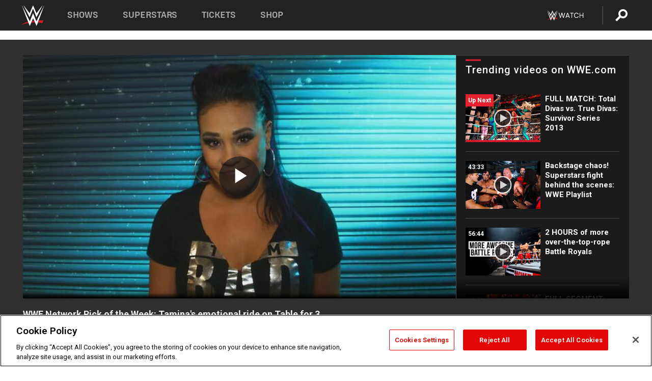

--- FILE ---
content_type: text/html; charset=UTF-8
request_url: https://www.wwe.com/videos/wwe-network-pick-of-the-week-tamina-s-emotional-ride-on-table-for-3
body_size: 21590
content:
<!DOCTYPE html>
<html lang="en" dir="ltr" prefix="og: https://ogp.me/ns#">
  <head>
    <meta charset="utf-8" />
<link rel="icon" href="/favicon.ico" type="image/x-icon" />
<meta name="description" content="Tamina chooses her appearance alongside Charlotte and Natalya on Table for 3 as her pick of the week: Courtesy of the award-winning WWE Network." />
<link rel="shortlink" href="https://www.wwe.com/videos/wwe-network-pick-of-the-week-tamina-s-emotional-ride-on-table-for-3" />
<link rel="canonical" href="https://www.wwe.com/videos/wwe-network-pick-of-the-week-tamina-s-emotional-ride-on-table-for-3" />
<link rel="image_src" href="https://www.wwe.com/f/styles/wwe_large/public/2019/02/pickweek_tamina01--c8b223ad901d43d8d5adb698d26a2dc5.jpg" />
<meta property="og:site_name" content="WWE" />
<meta property="og:type" content="video.tv_show" />
<meta property="og:url" content="https://www.wwe.com/videos/wwe-network-pick-of-the-week-tamina-s-emotional-ride-on-table-for-3" />
<meta property="og:title" content="WWE Network Pick of the Week: Tamina&#039;s emotional ride on Table for 3" />
<meta property="og:description" content="Tamina chooses her appearance alongside Charlotte and Natalya on Table for 3 as her pick of the week: Courtesy of the award-winning WWE Network." />
<meta property="og:image" content="https://www.wwe.com/f/styles/og_image/public/2019/02/pickweek_tamina01--c8b223ad901d43d8d5adb698d26a2dc5.jpg" />
<meta property="fb:app_id" content="295666513781415" />
<meta name="twitter:card" content="player" />
<meta name="twitter:description" content="Tamina chooses her appearance alongside Charlotte and Natalya on Table for 3 as her pick of the week: Courtesy of the award-winning WWE Network." />
<meta name="twitter:site" content="@wwe" />
<meta name="twitter:title" content="WWE Network Pick of the Week: Tamina&#039;s emotional ride on Table for 3" />
<meta name="twitter:image" content="https://www.wwe.com/f/styles/wwe_large/public/2019/02/pickweek_tamina01--c8b223ad901d43d8d5adb698d26a2dc5.jpg" />
<meta name="twitter:app:name:iphone" content="WWE" />
<meta name="twitter:app:id:iphone" content="551798799" />
<meta name="twitter:app:name:ipad" content="WWE" />
<meta name="twitter:app:id:ipad" content="551798799" />
<meta name="twitter:app:name:googleplay" content="WWE" />
<meta name="twitter:app:id:googleplay" content="com.wwe.universe" />
<meta name="twitter:player" content="https://www.wwe.com/twitter-card-player/28197907" />
<meta name="twitter:player:width" content="768" />
<meta name="twitter:player:height" content="432" />
<meta name="twitter:player:stream" content="https://cdn5.wwe.com/wwe/2015/pickweek_tamina_111115/pickweek_tamina_111115_768x432.mp4" />
<meta name="twitter:player:stream:content_type" content="video/mp4" />
<meta name="apple-itunes-app" content="app-id=551798799, affiliate-data=KCBikRHks4I, app-argument=https://www.wwe.com" />
<meta name="Generator" content="Drupal 10 (https://www.drupal.org)" />
<meta name="MobileOptimized" content="width" />
<meta name="HandheldFriendly" content="true" />
<meta name="viewport" content="width=device-width, initial-scale=1, shrink-to-fit=no" />
<script> var googletag = googletag || {};
    googletag.cmd = googletag.cmd || []; </script>
<!-- Google Tag Manager -->
<script>
var ga_dev_acctlist = "qa-www,qa-wwe,integration-,stage,cube,ion,proxy,codeandtheory,jenkins,tyr,kyte,cloud,compute,net,ec2,qa-www-aws";
var ga_devid = "GTM-KMHBSF";
var ga_liveid = "GTM-N7776B";

var wweGTMID = ga_liveid;
var data = ga_dev_acctlist.split(',');
var i = 0;
var l = data.length;
for (; i < l; i++) {
  if (location.hostname.indexOf(data[i]) > -1) {
    wweGTMID = ga_devid;
    break;
  }
}
var wwe_ga_dataLayer = [];
</script>
  <script>
    var Drupal = Drupal || { 'settings': {}, 'behaviors': {}, 'locale': {} };
    if (typeof(Drupal.behaviors.wweAnalytics) != 'undefined') {
      wwe_ga_dataLayer = Drupal.behaviors.wweAnalytics.setBaseData(wwe_ga_dataLayer);
    }
  </script>
  <script>(function(w,d,s,l,i){w[l]=w[l]||[];w[l].push({'gtm.start':new Date().getTime(),event:'gtm.js'});var f=d.getElementsByTagName(s)[0],j=d.createElement(s),dl=l!='dataLayer'?'&l='+l:'';j.async=true;j.src='https://www.googletagmanager.com/gtm.js?id='+i+dl;f.parentNode.insertBefore(j,f);})(window,document,'script','wwe_ga_dataLayer',wweGTMID);</script>
<!-- End Google Tag Manager -->
<noscript><!-- Google Tag Manager (noscript) -->
<iframe src="//www.googletagmanager.com/ns.html?id=GTM-N7776B" height="0" width="0" style="display:none;visibility:hidden"></iframe>
  <!-- End Google Tag Manager (noscript) --></noscript>
<div id="teconsent-holder"><div id='teconsent'></div>
</div>
<script src="https://cdn.cookielaw.org/scripttemplates/otSDKStub.js"  type="text/javascript" charset="UTF-8" data-domain-script="018eed9f-9812-7750-999b-302e8f68d077" data-dLayer-name="wwe_ga_dataLayer" ></script>
<script type="text/javascript">
function OptanonWrapper() { }
</script>
<script type="text/javascript">
document.addEventListener("DOMContentLoaded", function () {
    window.easternDay = new Intl.DateTimeFormat("en-US", {
        timeZone: "America/New_York",
        weekday: "long"
    }).format(new Date());

    window.easternHour = parseInt(new Intl.DateTimeFormat("en-US", {
        timeZone: "America/New_York",
        hour: "numeric",
        hour12: false
    }).format(new Date()));

    window.showaepopup = window.easternHour >= 0 && window.easternHour < 20;

    if (window.location.href.indexOf("ismobile=true") > 0 || localStorage.getItem('isMobile') == 'true') {
        localStorage.setItem('isMobile', true);
        jQuery("li.hamburger").hide();
        jQuery("li.pull-right").hide();
        jQuery("div.pane-distributed-footer").hide();
        jQuery("#mini-panel-header_navigation").css({ "display": "none" });
        jQuery('.wwe-highlights-videos--wrapper').css({ "display": "none" });
        jQuery('.events-header--video').css({ "display": "none" });
        jQuery('.events-header--content').css({ "padding-top": "30px" });
        jQuery("body").attr('style', 'padding-top: 0px !important');
    }
});
</script>
<script>
const hideButtons = () =>
  document.querySelectorAll('.account-button').forEach(el => el.style.display = 'none');

new MutationObserver(hideButtons).observe(document.documentElement, { childList: true, subtree: true });
document.addEventListener('DOMContentLoaded', hideButtons);
</script>
<style type="text/css">
@media screen AND ( max-width:800px )  { .wwe-page-header--title { font-size: 5.5vw !important; } }
span[class^="wwe-shows-hub--show-network__netflix"] {  width:4em; top: 6px; left: 8px; }
</style>
<script>
(function () {

  var ALLOWED_DOMAINS = ['www.wwe.com'];

  function isAllowedHost(host) {
    host = String(host || '').toLowerCase();
    for (var i = 0; i < ALLOWED_DOMAINS.length; i++) {
      var d = String(ALLOWED_DOMAINS[i] || '').toLowerCase();
      if (!d) continue;
      if (host === d) return true;
      if (host.length > d.length && host.slice(-d.length - 1) === '.' + d) return true;
    }
    return false;
  }

  if (!isAllowedHost(window.location.hostname)) {
    return; 
  }

  function normalizeText(s) {

    return String(s || '')
      .replace(/\u00a0/g, ' ')
      .replace(/\s+/g, ' ')
      .replace(/^\s+|\s+$/g, '')
      .toUpperCase();
  }

  function adjustVendorLinks() {
    var anchors = document.querySelectorAll('a[href]');
    for (var i = 0; i < anchors.length; i++) {
      var a = anchors[i];
      var txt = normalizeText(a.textContent || a.innerText);

      if (txt === 'SIGN UP FOR PEACOCK') {
        if (a.parentNode) a.parentNode.removeChild(a);
        continue;
      }

      var raw = (a.getAttribute('href') || '').toLowerCase();
      var abs = (a.href || '').toLowerCase();
      if (raw.indexOf('peacocktv.com') !== -1 || abs.indexOf('peacocktv.com') !== -1) {
        var textNode = document.createTextNode(a.textContent || a.innerText || '');
        if (a.parentNode) a.parentNode.replaceChild(textNode, a);
      }
    }
  }

  if (document.readyState === 'loading') {
    document.addEventListener('DOMContentLoaded', adjustVendorLinks);
  } else {
    adjustVendorLinks();
  }
})();
</script>
<script type="text/javascript">
window.addEventListener('scroll', function() {
    document.querySelectorAll('.wwe-breaker--wrapper:not(.pageview-process)').forEach(div => {
        rect = div.getBoundingClientRect();
        windowHeight = window.innerHeight;
        if (rect.top <= (windowHeight / 2)-100 && rect.bottom >= (windowHeight / 2)-100) {
          div.classList.add('pageview-process');
          Drupal.behaviors.wweAnalytics.trackVirtualPageView(location.pathname, document.title);
        }
        
    });
});
</script>
<meta http-equiv="x-ua-compatible" content="ie=edge" />
<script src="https://player.wwe.com/release/v1.7.5/Player.js" type="text/javascript"></script>
<script src="https://imasdk.googleapis.com/js/sdkloader/ima3.js" type="text/javascript"></script>
<script src="https://imasdk.googleapis.com/js/sdkloader/ima3_dai.js" type="text/javascript"></script>
<script>window.a2a_config=window.a2a_config||{};a2a_config.callbacks=[];a2a_config.overlays=[];a2a_config.templates={};var a2a_config = a2a_config || {};
a2a_config.onclick = false;
a2a_config.icon_color = "#000";
a2a_config.exclude_services = [
      'amazon_wish_list', 'aol_mail', 'balatarin', 'bibsonomy', 'blogger', 'blogmarks', 'bluesky', 'bookmarks_fr', 'box_net', 'buffer', 'copy_link', 'diary_ru', 'diaspora', 'digg', 'diigo', 'douban', 'draugiem', 'evernote', 'facebook', 'fark', 'flipboard', 'folkd', 'gmail', 'google_classroom', 'google_translate', 'hacker_news', 'hatena', 'houzz', 'instapaper', 'kakao', 'known', 'line', 'linkedin', 'livejournal', 'mail_ru', 'mastodon', 'mendeley', 'meneame', 'message', 'messenger', 'mewe', 'micro_blog', 'mix', 'mixi', 'myspace', 'odnoklassniki', 'outlook_com', 'papaly', 'pinboard', 'pinterest', 'plurk', 'pocket', 'print', 'printfriendly', 'pusha', 'push_to_kindle', 'qzone', 'raindrop_io', 'reddit', 'rediff_mypage', 'refind', 'sina_weibo', 'sitejot', 'skype', 'slashdot', 'snapchat', 'stocktwits', 'svejo', 'symbaloo_bookmarks', 'teams', 'telegram', 'threema', 'trello', 'tumblr', 'twiddla', 'twitter', 'typepad', 'viber', 'vk', 'wechat', 'whatsapp', 'wordpress', 'wykop', 'xing', 'yahoo_mail', 'yummly', 'facebook_messenger', 'google_plus', 'float', 'google_gmail' ,'typepad_post','rediff','kindle_it','microsoft_teams','sms','x'];

a2a_config.prioritize = ["threads", "email"];
a2a_config.native_mobile_share = false;

// Set the Threads share endpoint to use the Web Intent URL
a2a_config.templates.threads = {
  // Use the standard Threads Web Intent URL
  url: 'https://www.threads.net/intent/post?url=${link}',
  // Optional: Remove any custom deep-link configuration if it exists
  // deep_link: null
};

// Disable post-share "Thanks for sharing" modal
a2a_config.thanks = {
    postShare: false,
};</script>
<style>.a2apage_wide.a2a_wide .a2a_more {
      display: none;
    }
#a2apage_dropdown #a2apage_mini_services a.a2a_i::after {
      content: none;
    }
#a2apage_dropdown #a2apage_mini_services a.a2a_i, i.a2a_i {
border : none !important;
line-height: 2;
}
#a2apage_dropdown {
      background-color: #000 !important;
}
#a2apage_dropdown #a2apage_mini_services .a2a_i {
      display: inline-block;
      width: 32px  !important;
      height: 32px  !important;
      overflow: hidden  !important;
    }
#a2apage_dropdown #a2apage_mini_services .a2a_i span {
      display: block;
      width: 100%  !important;
      height: 100%  !important;
    }
#a2apage_dropdown #a2apage_mini_services .a2a_i svg {
      width: 100%  !important;
      height: 100%  !important;
    }
 #a2apage_dropdown #a2apage_mini_services .a2a_i span::after {
      display: none !important;
    }

    .a2a_button_pinterest,
    .a2a_button_twitter,
    .a2a_button_tumblr {
      background-color: gray !important;
      color: gray !important;
      filter: grayscale(100%) !important;
      width: 32px;
      height: 32px;
    }
    .a2a_button_facebook::before,
    .a2a_button_pinterest::before,
    .a2a_button_twitter::before,
    .a2a_button_tumblr::before {
      content: "" !important;
    }
.a2a_floating_style {
    background-color: #f0f0f0; /* Example background color */
    border: 1px solid #ddd; /* Optional border styling */
}

.a2a_floating_style .a2a_button {
    background-color: #ff6347; /* Example button color */
    color: white; /* Text color for the buttons */
}

.a2a_floating_style .a2a_button:hover {
    background-color: #ff4500; /* Hover effect color */
}

//* Main social buttons */
.a2a_button_facebook, .a2a_button_x {
  display: inline-block;
  margin-right: 0px;
  background-size: contain;
  width: 34px;
  height: 24px;
}

/* Custom tooltip container */
.custom-tooltip {
  position: relative;
  display: inline-block;
  padding-left:10px;
}

/* Tooltip text (hidden by default) */
.tooltiptext {
  display: none;
  position: absolute;
  background-color: #fff;
  border: 1px solid #ccc;
  box-shadow: 0 0 10px rgba(0,0,0,0.1);
  margin-top: 10px;
  padding: 10px;
  list-style: none;
  z-index: 1000;
}

/* Tooltip items */
.tooltiptext li {
  margin-bottom: 5px;
}

.tooltiptext li:last-child {
  margin-bottom: 0;
}

/* Toggle button */
.icon-svg.social-menu-toggle {
  cursor: pointer;
  display: inline-block;
  vertical-align: middle;
}

.icon-svg.social-menu-toggle svg {
  fill: #000;
  width: 24px;
  height: 24px;
}

/* Adjustments to tooltip appearance */
.tooltiptext a {
  display: inline-block;
  width: 24px;
  height: 24px;
  background-size: contain;
  background-repeat: no-repeat;
}</style>

    <title>WWE Network Pick of the Week: Tamina&#039;s emotional ride on Table for 3 | WWE</title>
    <link rel="stylesheet" media="all" href="/f/css/css_nrDEQia9yQb20036uabMvyKqur8OzpdsciBZcFQwLNM.css?delta=0&amp;language=en&amp;theme=wwe_theme&amp;include=[base64]" />
<link rel="stylesheet" media="all" href="https://player.wwe.com/release/v1.7.5/Player.css" />
<link rel="stylesheet" media="all" href="/f/css/css_sHQ-CqChBSEf8NX6fkuxDFLuItt990emIizthYuJ-yA.css?delta=2&amp;language=en&amp;theme=wwe_theme&amp;include=[base64]" />
<link rel="stylesheet" media="all" href="//use.fontawesome.com/releases/v5.13.0/css/all.css" />
<link rel="stylesheet" media="all" href="/f/css/css_zFo3DGVRIjXdSBAN4A9bO4tNmYeHfZGBP1ToN1lObOs.css?delta=4&amp;language=en&amp;theme=wwe_theme&amp;include=[base64]" />

    
  </head>
  <body class="exclude-node-title layout-no-sidebars page-node-28197907 path-node node--type-video">
    <a href="#main-content" class="visually-hidden-focusable" aria-label="main-content">
      Skip to main content
    </a>
    
      <div class="dialog-off-canvas-main-canvas" data-off-canvas-main-canvas>
            
  <div id="page-wrapper">
    <div id="page">
          <header id="header" class="header" role="banner" aria-label="Site header">
                                        <nav class="navbar navbar-dark bg-primary navbar-expand-lg" id="navbar-main" aria-label="main-navigation">
                                      <a href="/" title="Home" rel="home" class="navbar-brand">
              <img src="/themes/custom/wwe_theme/logo.svg" alt="Home" class="img-fluid d-inline-block align-top" />
            
    </a>
    

                                  <button class="navbar-toggler collapsed" type="button" data-bs-toggle="collapse" data-bs-target="#CollapsingNavbar" aria-controls="CollapsingNavbar" aria-expanded="false" aria-label="Toggle navigation"><span class="navbar-toggler-icon"></span></button>
                  <div class="collapse navbar-collapse justify-content-end" id="CollapsingNavbar">
                                          <nav role="navigation" aria-labelledby="block-wwe-theme-main-menu-menu" id="block-wwe-theme-main-menu" class="block block-menu navigation menu--main">
            
  <h2 class="visually-hidden" id="block-wwe-theme-main-menu-menu">Main navigation</h2>
  

        
              <ul class="clearfix nav navbar-nav" data-component-id="bootstrap_barrio:menu_main">
                    <li class="nav-item">
                          <a href="/shows" class="nav-link nav-link--shows" data-drupal-link-system-path="node/50000001">Shows</a>
              </li>
                <li class="nav-item">
                          <a href="/superstars" class="nav-link nav-link--superstars" data-drupal-link-system-path="node/50000002">Superstars</a>
              </li>
                <li class="nav-item">
                          <a href="/events" class="nav-link nav-link--events" data-drupal-link-system-path="node/50000003">Tickets</a>
              </li>
                <li class="nav-item">
                          <a href="https://shop.wwe.com/en/?_s=bm-HP-WWEcom-Shop-Main_Nav-2022" class="nav-link nav-link-https--shopwwecom-en--sbm-hp-wwecom-shop-main-nav-2022">Shop</a>
              </li>
        </ul>
  



  </nav>
<div id="block-wwe-theme-mainmenuaccountblock" class="block block-wwe-global-panes block-main-menu-account-block">
  
    
      <div class="content">
          <nav class="wwe-header-navigation">
        <div class="desktop-menu">
            <div class="pull-right wwe-geo-group">
                                                                        <div class="network-promo-component network-promo-button element-invisible wwe-geo-element" data-countries="ao,at,be,bj,bw,bf,bi,cv,kh,cm,cf,km,cg,ci,cd,gq,er,sz,et,fr,gf,pf,tf,ga,gm,de,gh,gn,gw,va,it,jp,ke,kr,ls,lr,li,lu,mg,mw,ml,mu,yt,mz,na,nc,ne,ng,ph,re,rw,sh,mf,pm,sm,st,sn,sc,sl,za,ch,tz,tg,ug,wf,zm,zw" data-include="in" data-color="#D0021B" tabindex="0">
                        <img src="/f/styles/scaleto240with/public/all/2022/09/nav-Network-WWENetwork%402x--27641c123206feea4d9cfe8b2fa1406e.png" alt="Watch on WWE Network" title="Watch on WWE Network" class="network-logo">
                        <div class="network-promo">
                                        <p>Watch every Premium Live Event and get unlimited access to WWE&#039;s premium content - available to you anywhere, anytime, on any device.</p>
                        <a class="wwe-button button-default" href="https://www.wwe.com/wwenetwork?utm_source=wwecom&amp;utm_medium=nav&amp;utm_campaign=evergreen" target="_blank">Go to WWE Network</a>
            </div>
        </div>
    
                                                        <div class="network-promo-component network-promo-button element-invisible wwe-geo-element" data-countries="zz" data-include="ex" data-color="" tabindex="0">
                        <img src="/f/styles/scaleto240with/public/all/2025/01/netflixWWE_192x48--ab18e68e7aa037bceceac17f0fbe4bcd.png" alt="" title="" class="network-logo">
                        <div class="network-promo">
                                        <p>Watch every Premium Live Event and enjoy some of your favorite WWE content on Netflix</p>
                        <a class="wwe-button button-default" href="https://www.netflix.com/title/81788927" target="_blank">Go to Netflix</a>
            </div>
        </div>
    
                                                        <div class="network-promo-component network-promo-button element-invisible wwe-geo-element" data-countries="zz" data-include="in" data-color="#c48942 " tabindex="0">
                        <img src="/f/styles/scaleto240with/public/all/2023/01/nav-network-WatchOnSonyLiv-CTA-183x48--760f6aa68e476bb3003fc045c38705a0.png" alt="Watch on Sony LIV " title="Watch on Sony LIV " class="network-logo">
                        <div class="network-promo">
                                        <p>Visit Sony LIV to sign in or sign up and enjoy WWE&#039;s premium content. </p>
                        <a class="wwe-button button-default" href="https://www.sonyliv.com/signin?utm_source=wwe&amp;utm_medium=referral&amp;utm_campaign=wwe_acq&amp;utm_term=go_to_sonyliv" target="_blank">Go to Sony LIV </a>
            </div>
        </div>
    
                                                        <div class="network-promo-component network-promo-button element-invisible wwe-geo-element" data-countries="zzz" data-include="in" data-color="#0181C4" tabindex="0">
                        <img src="/f/styles/scaleto240with/public/all/2023/01/nav-Network-Flow-CTA--f8b50f2dde73e4e7e185be36eeb510e5.png" alt="Flow" title="Flow" class="network-logo">
                        <div class="network-promo">
                                        <p>Watch WrestleMania and other WWE Premium Live Events on Flow.</p>
                        <a class="wwe-button button-default" href="https://www.flowsports.co" target="_blank">Go to Flow</a>
            </div>
        </div>
    
                                                        <div class="network-promo-component network-promo-button element-invisible wwe-geo-element" data-countries="us,as,gu,mp,pr,vi,um" data-include="in" data-color="red" tabindex="0">
                        <img src="/f/styles/scaleto240with/public/2025/09/watch-wwe-flat-horizontal-white-220x46.png" alt="How to Watch" title="How to Watch" class="network-logo">
                        <div class="network-promo">
                                        <p>Learn how to access and stream WWE content online, including every WWE Premium Live Event, your favorite shows, historical and recent, and even watch Raw live. </p>
                        <a class="wwe-button button-default" href="https://wwenetwork.com" target="_blank">Learn More</a>
            </div>
        </div>
    
                                                    <div class="vertical-break"></div>
                <div class="account-button"></div>
                <span class="search">
                    <a href="/search">
                        <img class="icon" title="Search icon" alt="If you hit on this search icon then you will be redirected to https://watch.wwe.com/search" src="/modules/custom/wwe_global_panes/assets/img/search-thicc.svg">
                    </a>
                </span>
            </div>
        </div>

                    <ul class='mobile-menu wwe-geo-group'>
                                                <li class="element-invisible wwe-geo-element network-promo-component" data-countries="ao,at,be,bj,bw,bf,bi,cv,kh,cm,cf,km,cg,ci,cd,gq,er,sz,et,fr,gf,pf,tf,ga,gm,de,gh,gn,gw,va,it,jp,ke,kr,ls,lr,li,lu,mg,mw,ml,mu,yt,mz,na,nc,ne,ng,ph,re,rw,sh,mf,pm,sm,st,sn,sc,sl,za,ch,tz,tg,ug,wf,zm,zw" data-include="in" data-color="#D0021B">
            <div class="mobile-network-promo">
                <div class="mobile-network-promo_image">
                                            <img src="/f/styles/scaleto240with/public/all/2022/09/nav-Network-WWENetwork%402x--27641c123206feea4d9cfe8b2fa1406e.png" height="24" alt="Watch on WWE Network" title="Watch on WWE Network">
                                                        </div>
                                    <div class="mobile-network-promo_text">Watch every Premium Live Event and get unlimited access to WWE&#039;s premium content - available to you anywhere, anytime, on any device.</div>
                                <a class="wwe-button button-promo button-default" href="https://www.wwe.com/wwenetwork?utm_source=wwecom&amp;utm_medium=nav&amp;utm_campaign=evergreen" target="_blank">Go to WWE Network</a>
            </div>
        </li>
    
                                                <li class="element-invisible wwe-geo-element network-promo-component" data-countries="zz" data-include="ex" data-color="">
            <div class="mobile-network-promo">
                <div class="mobile-network-promo_image">
                                            <img src="/f/styles/scaleto240with/public/all/2025/01/netflixWWE_192x48--ab18e68e7aa037bceceac17f0fbe4bcd.png" height="24" alt="" title="">
                                                        </div>
                                    <div class="mobile-network-promo_text">Watch every Premium Live Event and enjoy some of your favorite WWE content on Netflix</div>
                                <a class="wwe-button button-promo button-default" href="https://www.netflix.com/title/81788927" target="_blank">Go to Netflix</a>
            </div>
        </li>
    
                                                <li class="element-invisible wwe-geo-element network-promo-component" data-countries="zz" data-include="in" data-color="#c48942 ">
            <div class="mobile-network-promo">
                <div class="mobile-network-promo_image">
                                            <img src="/f/styles/scaleto240with/public/all/2023/01/nav-network-WatchOnSonyLiv-CTA-183x48--760f6aa68e476bb3003fc045c38705a0.png" height="24" alt="Watch on Sony LIV " title="Watch on Sony LIV ">
                                                        </div>
                                    <div class="mobile-network-promo_text">Visit Sony LIV to sign in or sign up and enjoy WWE&#039;s premium content. </div>
                                <a class="wwe-button button-promo button-default" href="https://www.sonyliv.com/signin?utm_source=wwe&amp;utm_medium=referral&amp;utm_campaign=wwe_acq&amp;utm_term=go_to_sonyliv" target="_blank">Go to Sony LIV </a>
            </div>
        </li>
    
                                                <li class="element-invisible wwe-geo-element network-promo-component" data-countries="zzz" data-include="in" data-color="#0181C4">
            <div class="mobile-network-promo">
                <div class="mobile-network-promo_image">
                                            <img src="/f/styles/scaleto240with/public/all/2023/01/nav-Network-Flow-CTA--f8b50f2dde73e4e7e185be36eeb510e5.png" height="24" alt="Flow" title="Flow">
                                                        </div>
                                    <div class="mobile-network-promo_text">Watch WrestleMania and other WWE Premium Live Events on Flow.</div>
                                <a class="wwe-button button-promo button-default" href="https://www.flowsports.co" target="_blank">Go to Flow</a>
            </div>
        </li>
    
                                                <li class="element-invisible wwe-geo-element network-promo-component" data-countries="us,as,gu,mp,pr,vi,um" data-include="in" data-color="red">
            <div class="mobile-network-promo">
                <div class="mobile-network-promo_image">
                                            <img src="/f/styles/scaleto240with/public/2025/09/watch-wwe-flat-horizontal-white-220x46.png" height="24" alt="How to Watch" title="How to Watch">
                                                        </div>
                                    <div class="mobile-network-promo_text">Learn how to access and stream WWE content online, including every WWE Premium Live Event, your favorite shows, historical and recent, and even watch Raw live. </div>
                                <a class="wwe-button button-promo button-default" href="https://wwenetwork.com" target="_blank">Learn More</a>
            </div>
        </li>
    
                            </ul>
            <div class="mobile-menu-underlay"></div>
            </nav>
    </div>
  </div>


                                                          </div>
                                                          </nav>
                        </header>
                  <div class="highlighted">
          <aside class="container-fluid section clearfix" role="complementary">
              <div data-drupal-messages-fallback class="hidden"></div>


          </aside>
        </div>
                  <div id="main-wrapper" class="layout-main-wrapper clearfix">
                  <div id="main" class="container-fluid">
            
            <div class="row row-offcanvas row-offcanvas-left clearfix">
                                  <main class="main-content col" id="content" role="main" >
                  <section class="section">
                                    <a href="#main-content" id="main-content" aria-label="main-content" tabindex="-1"></a>
                      <div id="block-wwe-theme-page-title" class="block block-core block-page-title-block">
  
    
      <div class="content">
      
  <h1 class="hidden title"><span class="field field--name-title field--type-string field--label-hidden">WWE Network Pick of the Week: Tamina&#039;s emotional ride on Table for 3</span>
</h1>


    </div>
  </div>
<div id="block-wwe-theme-content" class="block block-system block-system-main-block">
  
    
      <div class="content">
      <div class="l-page l-frame-wrap l-hybrid-col-frame hybrid-col-frame" id="page">
  <div class="l-hybrid-col-frame_breaker-wrap hybrid-col-frame_breaker-wrap">
    <div class="l-hybrid-col-frame_breaker hybrid-col-frame_breaker">
      <div data-wname="video_playlists_pane" data-pos="0" class="panel-pane pane-video-playlists-pane">
        <section class="vlp">
                    <section class="wwe-videobox">
            <div class="wwe-videobox--videoarea">
             <div id="wwe-videobox--videoarea"></div>
            </div>
              <div class="wwe-videobox--cap">
                <div class="clearfix">
                  <div class="wwe-videobox--toggles">
                    <button class="description-toggle" aria-label="Show video description"></button>
                    <button class="video-share-toggle" aria-label="Open share options"></button>
                  </div>
                  <div class="wwe-videobox--copy">
                    <h1 class="wwe-videobox--cap--title"></h1>
                    <p class="wwe-videobox--cap--description"></p>
                    <div class="wwe-mobile--sponsors">
                      <div class="wwe-sponsored--track"></div>
                    </div>
                  </div>
                </div>
              </div>

            <!-- Playlist Section -->

            <aside class="wwe-videobox--playlist clearfix vlp-pre-play" style="border-left: 1px solid #474747;width: 340px;height: 100%;position: absolute;right: 0;top: 0;">
              <div class="wwe-videobox--playlist--title-container">
                <div class="wwe-videobox--playlist--title">
                  <svg width="90" height="5" viewBox="60 0 3 5">
                    <line x1="0" y1="3" x2="90" y2="3" stroke-width="3" />
                  </svg>
                  <h3 class="wwe-videobox--playlist--title-copy"></h3>
                </div>
                <div class="comments-tab">
                  <svg version="1.0" xmlns="http://www.w3.org/2000/svg"
                       width="29.000000pt" height="25.000000pt" viewBox="0 0 29.000000 25.000000"
                       preserveAspectRatio="xMidYMid meet">
                    <g transform="translate(0.000000,25.000000) scale(0.100000,-0.100000)"
                       fill="#000000" stroke="none">
                      <path d="M7 244 c-4 -4 -7 -49 -7 -101 l0 -93 78 0 c71 0 81 -2 102 -25 l24
-25 26 25 c14 14 34 25 43 25 16 0 17 11 15 98 l-3 97 -136 3 c-74 1 -138 -1
-142 -4z"/>
                    </g>
                  </svg>
                  <div class="comments-count">
                    <fb:comments-count href="">0</fb:comments-count>
                  </div>
                </div>
              </div>
              <div class="wwe-videobox--playlist--items"></div>
            </aside>
          </section>
          
          <div class="wwe-footer vlp-pre-play">
            <div class="wwe-footer--sponsors">
              <div class="wwe-sponsored--track">
              
              </div>
            </div>
            <div class="wwe-footer--comments">
              <a href="#fbcomments" id="fb-comments-link" class="wwe-footer--comments--icon">
                <div class="wwe-video-landing--comments-icon">
                  <svg version="1.0" xmlns="http://www.w3.org/2000/svg"
                       width="29.000000pt" height="25.000000pt" viewBox="0 0 29.000000 25.000000"
                       preserveAspectRatio="xMidYMid meet">
                    <g transform="translate(0.000000,25.000000) scale(0.100000,-0.100000)"
                       fill="#000000" stroke="none">
                      <path d="M7 244 c-4 -4 -7 -49 -7 -101 l0 -93 78 0 c71 0 81 -2 102 -25 l24
-25 26 25 c14 14 34 25 43 25 16 0 17 11 15 98 l-3 97 -136 3 c-74 1 -138 -1
-142 -4z"/>
                    </g>
                  </svg>
                </div>
                <div class="wwe-footer--comments--icon--count">
                  <fb:comments-count href="">0</fb:comments-count>
                </div>
                <span class="comments-label">Comments</span>
              </a>
            </div>
          </div>
        </section>

        <!-- related content Section -->

          <section class="wwe-vlanding vlp-pre-play">
            
          
        </section>
      </div>
    </div>
  </div><!-- end l-hybrid-col-frame_breaker -->

  <div class="l-hybrid-col-frame_col-wrap hybrid-col-frame_col-wrap">

    <div class="l-hybrid-col-frame_left hybrid-col-frame_left">
      <div data-wname="wwe_fb_comments" data-pos="0" class="panel-pane pane-wwe-fb-comments">
        <div class="fb-comments fb_iframe_widget" data-href="" data-numposts="10"></div>
      </div>
    </div><!-- end l-hybrid-col-frame_main -->
  
    <div class="l-hybrid-col-frame_rail-wrap hybrid-col-frame_rail-wrap">
      <div class="l-hybrid-col-frame_rail hybrid-col-frame_rail frame-rail-5">
        <div data-wname="ads_rail_pane" data-pos="0" class="panel-pane pane-ads-rail-pane">
          <div class="wwe-ad--rail wwe-ad--rail-1">
            <!-- <div id="wwe-ad-rail-3838078042"></div> -->
          </div>
        </div>
      </div><!-- end l-hybrid-col-frame_rail -->
    </div><!-- end l-hybrid-col-frame_rail-wrap -->
  
  </div><!-- end l-hybrid-col-frame_col-wrap -->
  
  <div class="l-hybrid-col-frame_bottom hybrid-col-frame_bottom">
    <div data-wname="distributed_footer" data-pos="0" class="panel-pane pane-distributed-footer">
  
      <!-- footer here -->
  
      
  
      <div class="wwe-breaker-ad wwe-ad--rail wwe-breaker-ad--distributed-footer">
      </div>
    </div>
  </div>
  
    </div>
  </div>


                  </section>
                </main>
                                        </div>
          </div>
              </div>
                <footer class="site-footer" aria-label="footer-navigation">
                  <div class="container-fluid">
                                      <div class="site-footer__bottom">
                  <section class="row region region-footer-fifth">
    <nav role="navigation" aria-labelledby="block-wwe-theme-footer-menu" id="block-wwe-theme-footer" class="block block-menu navigation menu--footer">
            
  <h2 class="visually-hidden" id="block-wwe-theme-footer-menu">Footer</h2>
  

        
              <ul class="clearfix nav flex-row" data-component-id="bootstrap_barrio:menu_columns">
                    <li class="nav-item menu-item--expanded">
                <span class="nav-link nav-link-">Corporate</span>
                                <ul class="flex-column">
                    <li class="nav-item">
                <a href="https://corporate.wwe.com/" class="nav-link nav-link-https--corporatewwecom-">Corporate</a>
              </li>
                <li class="nav-item">
                <a href="https://corporate.wwe.com/careers" class="nav-link nav-link-https--corporatewwecom-careers">Careers</a>
              </li>
                <li class="nav-item">
                <a href="https://corporate.wwe.com/impact" class="nav-link nav-link-https--corporatewwecom-impact">Impact</a>
              </li>
                <li class="nav-item">
                <a href="/main-help/contact-us" class="nav-link nav-link--main-help-contact-us" data-drupal-link-system-path="node/35000506">Contact</a>
              </li>
        </ul>
  
              </li>
                <li class="nav-item menu-item--expanded">
                <span class="nav-link nav-link-">WWE.com </span>
                                <ul class="flex-column">
                    <li class="nav-item">
                <a href="/news" class="nav-link nav-link--news" data-drupal-link-system-path="node/50000005">WWE News</a>
              </li>
                <li class="nav-item">
                <a href="/videos" class="nav-link nav-link--videos" data-drupal-link-system-path="node/50000007">WWE Videos</a>
              </li>
                <li class="nav-item">
                <a href="/photos" class="nav-link nav-link--photos" data-drupal-link-system-path="node/50000006">WWE Photos</a>
              </li>
                <li class="nav-item">
                <a href="https://onlocationexp.com/wwe?utm_source=wwe.com&amp;utm_medium=referral&amp;utm_campaign=wwe-footer" class="nav-link nav-link-https--onlocationexpcom-wweutm-sourcewwecomutm-mediumreferralutm-campaignwwe-footer">Priority Pass</a>
              </li>
        </ul>
  
              </li>
                <li class="nav-item menu-item--expanded">
                <span class="nav-link nav-link-">About</span>
                                <ul class="flex-column">
                    <li class="nav-item">
                <a href="/page/privacy-policy" class="nav-link nav-link--page-privacy-policy" data-drupal-link-system-path="node/35000502">Privacy Policy</a>
              </li>
                <li class="nav-item">
                <a href="/page/copyright" class="nav-link nav-link--page-copyright" data-drupal-link-system-path="node/35000505">Copyright</a>
              </li>
                <li class="nav-item">
                <a href="/page/terms-and-conditions" class="nav-link nav-link--page-terms-and-conditions" data-drupal-link-system-path="node/35000507">Terms of Use</a>
              </li>
                <li class="nav-item">
                <a href="" class="nav-link nav-link-">Your Privacy Choices</a>
              </li>
        </ul>
  
              </li>
                <li class="nav-item menu-item--expanded">
                <span class="nav-link nav-link-">Help </span>
                                <ul class="flex-column">
                    <li class="nav-item">
                <a href="/page/security-policy" class="nav-link nav-link--page-security-policy" data-drupal-link-system-path="node/40002086">Security</a>
              </li>
                <li class="nav-item">
                <a href="https://help.wwe.com/" class="nav-link nav-link-https--helpwwecom-">Help Center</a>
              </li>
                <li class="nav-item">
                <a href="/page/cookie-policy" class="nav-link nav-link--page-cookie-policy" data-drupal-link-system-path="node/40017960">Cookie Policy</a>
              </li>
                <li class="nav-item">
                <a href="https://help.wwe.com/Answer/Detail/18?utm_source=dotcom&amp;utm_medium=web&amp;utm_campaign=closed_captions&amp;utm_content=footer_link" class="nav-link nav-link-https--helpwwecom-answer-detail-18utm-sourcedotcomutm-mediumwebutm-campaignclosed-captionsutm-contentfooter-link">Closed Captions</a>
              </li>
        </ul>
  
              </li>
                <li class="nav-item menu-item--expanded">
                <span class="nav-link nav-link-">Global Sites </span>
                                <ul class="flex-column">
                    <li class="nav-item">
                <a href="https://arabic.wwe.com/" class="nav-link nav-link-https--arabicwwecom-">Arabic</a>
              </li>
        </ul>
  
              </li>
        </ul>
  



  </nav>
<div class="views-element-container block block-views block-views-blockfooter-section-block-1" id="block-wwe-theme-views-block-footer-section-block-1">
  
    
      <div class="content">
      <div><div class="view view-footer-section view-id-footer_section view-display-id-block_1 js-view-dom-id-8759e61dc36a8090aa46e9786d991a22027c83586925d7c86646ad31d048443e">
  
    
      
      <div class="view-content row">
      
    <div>
    <div>
                      <div class="views-row"><div class="views-field views-field-nothing"><span class="field-content"><div class="footer-logo">
      <img src="/themes/custom/wwe_theme/logo.svg" alt="WWE Logo">
    </div></span></div></div>
            </div>
    </div>
  

    </div>
  
          </div>
</div>

    </div>
  </div>

  </section>

              </div>
                      </div>
              </footer>
          </div>
  </div>
  
  </div>

    
    <script type="application/json" data-drupal-selector="drupal-settings-json">{"path":{"baseUrl":"\/","pathPrefix":"","currentPath":"node\/28197907","currentPathIsAdmin":false,"isFront":false,"currentLanguage":"en"},"pluralDelimiter":"\u0003","suppressDeprecationErrors":true,"WWEVideoLanding":{"initialVideoId":"28197907","initialVideo":{"sponsors":"","numSponsors":false,"title":"Trending videos on WWE.com","playlist":[{"image":"\/f\/styles\/wwe_16_9_s\/public\/2019\/02\/pickweek_tamina01--c8b223ad901d43d8d5adb698d26a2dc5.jpg","image_uri":"public:\/\/\/2019\/02\/pickweek_tamina01--c8b223ad901d43d8d5adb698d26a2dc5.jpg","file":"\/\/vod.wwe.com\/vod\/2015\/,1080,720,540,432,360,288,\/pickweek_tamina_111115.m3u8","fid":"40328004","title":"WWE Network Pick of the Week: Tamina\u0027s emotional ride on Table for 3","nid":28197907,"description":"Tamina chooses her appearance alongside Charlotte and Natalya on Table for 3 as her pick of the week: Courtesy of the award-winning WWE Network.","vms_id":45658,"wwe_network":true,"link_url":null,"featured_link":{"#theme":"playlist_item","#title":"WWE Network Pick of the Week: Tamina\u0027s emotional ride on Table for 3","#image":"\/f\/styles\/wwe_16_9_s\/public\/2019\/02\/pickweek_tamina01--c8b223ad901d43d8d5adb698d26a2dc5.jpg","#video_preview_image":"public:\/\/\/2019\/02\/pickweek_tamina01--c8b223ad901d43d8d5adb698d26a2dc5.jpg","#file_path":"\/\/vod.wwe.com\/vod\/2015\/,1080,720,540,432,360,288,\/pickweek_tamina_111115.m3u8","#nid":28197907,"#link_classes":"wwe-related-media--item wwe-video-explorer-event js-video--btn js-track  wwe-network-video-overlay video-play-large wwe-display-duration","#duration":"01:49","#playlist_id":0,"#link":"\u003Ca href=\u0022\/videos\/wwe-network-pick-of-the-week-tamina-s-emotional-ride-on-table-for-3\u0022\u003EWWE Network Pick of the Week: Tamina\u0026#039;s emotional ride on Table for 3\u003C\/a\u003E","#is_network_video":true,"#network_video_class":" wwe-network-video-overlay"},"ads_disabled":0,"sponsors":[],"path":"\/videos\/wwe-network-pick-of-the-week-tamina-s-emotional-ride-on-table-for-3","abs_path":"https:\/\/www.wwe.com\/videos\/wwe-network-pick-of-the-week-tamina-s-emotional-ride-on-table-for-3","network_logged_in_cta":"","show_name":"","episode_name":"","countries":[],"country_logic":"","mediaid":"GTcTmB2q","tracks":[{"file":"https:\/\/cdn1.wwe.com\/hd_video1\/wwe\/2015\/pickweek_tamina_111115\/pickweek_tamina_111115.vtt","kind":"thumbnails"}],"playlist_offset":0,"playlist_nid":0,"backfilled":false,"parent_playlist_nid":0,"playlist_title":"Trending videos on WWE.com","playlist_short_headline":"Trending videos on WWE.com","playlist_video_strip_headline":"Trending videos on WWE.com","video_offset":0,"picture":"  \u003Cimg srcset=\u0022\/f\/styles\/wwe_16_9_highlight_l\/public\/2019\/02\/pickweek_tamina01--c8b223ad901d43d8d5adb698d26a2dc5.jpg 1x\u0022 width=\u0022167\u0022 height=\u002294\u0022 alt=\u0022WWE Photo\u0022 src=\u0022\/f\/styles\/wwe_16_9_highlight_l\/public\/2019\/02\/pickweek_tamina01--c8b223ad901d43d8d5adb698d26a2dc5.jpg\u0022 title=\u0022WWE Photo\u0022 loading=\u0022lazy\u0022 \/\u003E\n "}]},"takeoverBg":"\/a\/i\/fpo\/premier-raw-bg.jpg","DeferredJs":[],"initialPlaylist":{"sponsors":"","numSponsors":false,"title":"Trending videos on WWE.com","playlist":[{"image":"\/f\/styles\/wwe_16_9_s\/public\/2019\/02\/pickweek_tamina01--c8b223ad901d43d8d5adb698d26a2dc5.jpg","image_uri":"public:\/\/\/2019\/02\/pickweek_tamina01--c8b223ad901d43d8d5adb698d26a2dc5.jpg","file":"\/\/vod.wwe.com\/vod\/2015\/,1080,720,540,432,360,288,\/pickweek_tamina_111115.m3u8","fid":"40328004","title":"WWE Network Pick of the Week: Tamina\u0027s emotional ride on Table for 3","nid":28197907,"description":"Tamina chooses her appearance alongside Charlotte and Natalya on Table for 3 as her pick of the week: Courtesy of the award-winning WWE Network.","vms_id":45658,"wwe_network":true,"link_url":null,"featured_link":{"#theme":"playlist_item","#title":"WWE Network Pick of the Week: Tamina\u0027s emotional ride on Table for 3","#image":"\/f\/styles\/wwe_16_9_s\/public\/2019\/02\/pickweek_tamina01--c8b223ad901d43d8d5adb698d26a2dc5.jpg","#video_preview_image":"public:\/\/\/2019\/02\/pickweek_tamina01--c8b223ad901d43d8d5adb698d26a2dc5.jpg","#file_path":"\/\/vod.wwe.com\/vod\/2015\/,1080,720,540,432,360,288,\/pickweek_tamina_111115.m3u8","#nid":28197907,"#link_classes":"wwe-related-media--item wwe-video-explorer-event js-video--btn js-track  wwe-network-video-overlay video-play-large wwe-display-duration","#duration":"01:49","#playlist_id":0,"#link":"\u003Ca href=\u0022\/videos\/wwe-network-pick-of-the-week-tamina-s-emotional-ride-on-table-for-3\u0022\u003EWWE Network Pick of the Week: Tamina\u0026#039;s emotional ride on Table for 3\u003C\/a\u003E","#is_network_video":true,"#network_video_class":" wwe-network-video-overlay"},"ads_disabled":0,"sponsors":[],"path":"\/videos\/wwe-network-pick-of-the-week-tamina-s-emotional-ride-on-table-for-3","abs_path":"https:\/\/www.wwe.com\/videos\/wwe-network-pick-of-the-week-tamina-s-emotional-ride-on-table-for-3","network_logged_in_cta":"","show_name":"","episode_name":"","countries":[],"country_logic":"","mediaid":"GTcTmB2q","tracks":[{"file":"https:\/\/cdn1.wwe.com\/hd_video1\/wwe\/2015\/pickweek_tamina_111115\/pickweek_tamina_111115.vtt","kind":"thumbnails"}],"playlist_offset":0,"playlist_nid":0,"backfilled":false,"parent_playlist_nid":0,"playlist_title":"Trending videos on WWE.com","playlist_short_headline":"Trending videos on WWE.com","playlist_video_strip_headline":"Trending videos on WWE.com","video_offset":0,"picture":"  \u003Cimg srcset=\u0022\/f\/styles\/wwe_16_9_highlight_l\/public\/2019\/02\/pickweek_tamina01--c8b223ad901d43d8d5adb698d26a2dc5.jpg 1x\u0022 width=\u0022167\u0022 height=\u002294\u0022 alt=\u0022WWE Photo\u0022 src=\u0022\/f\/styles\/wwe_16_9_highlight_l\/public\/2019\/02\/pickweek_tamina01--c8b223ad901d43d8d5adb698d26a2dc5.jpg\u0022 title=\u0022WWE Photo\u0022 loading=\u0022lazy\u0022 \/\u003E\n ","duration":"01:49"},{"image":"\/f\/styles\/wwe_16_9_s\/public\/video\/thumb\/2025\/11\/dcfullnov2025_102_ntwk_rev_1.jpg","image_uri":"public:\/\/video\/thumb\/2025\/11\/dcfullnov2025_102_ntwk_rev_1.jpg","file":"\/\/vod.wwe.com\/vod\/2025\/,1080,720,540,432,360,288,\/dcfullnov2025_102_ntwk.m3u8","fid":"40713343","title":"FULL MATCH: Total Divas vs. True Divas: Survivor Series 2013","nid":50002716,"description":"The \u0022Total Divas\u0022 team of The Bella Twins, Eva Marie, The Funkadactyls, JoJo and Natalya takes on the \u0022True Divas\u0022 with AJ Lee, Aksana, Alicia Fox, Kaitlyn, Rosa Mendes, Summer Rae and Tamina in a Traditional 7-on-7 Survivor Series Match.","vms_id":242430,"wwe_network":false,"link_url":null,"featured_link":{"#theme":"playlist_item","#title":"FULL MATCH: Total Divas vs. True Divas: Survivor Series 2013","#image":"\/f\/styles\/wwe_16_9_s\/public\/video\/thumb\/2025\/11\/dcfullnov2025_102_ntwk_rev_1.jpg","#video_preview_image":"public:\/\/video\/thumb\/2025\/11\/dcfullnov2025_102_ntwk_rev_1.jpg","#file_path":"\/\/vod.wwe.com\/vod\/2025\/,1080,720,540,432,360,288,\/dcfullnov2025_102_ntwk.m3u8","#nid":50002716,"#link_classes":"wwe-related-media--item wwe-video-explorer-event js-video--btn js-track video-play-large wwe-display-duration","#duration":"14:00","#playlist_id":0,"#link":"\u003Ca href=\u0022\/videos\/full-match-total-divas-vs-true-divas-survivor-series-2013\u0022\u003EFULL MATCH: Total Divas vs. True Divas: Survivor Series 2013\u003C\/a\u003E","#is_network_video":false,"#network_video_class":""},"ads_disabled":0,"sponsors":[],"path":"\/videos\/full-match-total-divas-vs-true-divas-survivor-series-2013","abs_path":"https:\/\/www.wwe.com\/videos\/full-match-total-divas-vs-true-divas-survivor-series-2013","network_logged_in_cta":"","show_name":"Survivor Series: WarGames","episode_name":"","countries":[],"country_logic":"","tracks":[{"label":"en","file":"https:\/\/cdn5.wwe.com\/wwe%2F2025%2Fdcfullnov2025_102_ntwk%2Fdcfullnov2025_102_ntwk_cc_en.vtt","kind":"captions"}],"picture":"  \u003Cimg srcset=\u0022\/f\/styles\/wwe_16_9_highlight_l\/public\/video\/thumb\/2025\/11\/dcfullnov2025_102_ntwk_rev_1.jpg 1x\u0022 width=\u0022167\u0022 height=\u002294\u0022 alt=\u0022WWE Photo\u0022 src=\u0022\/f\/styles\/wwe_16_9_highlight_l\/public\/video\/thumb\/2025\/11\/dcfullnov2025_102_ntwk_rev_1.jpg\u0022 title=\u0022WWE Photo\u0022 loading=\u0022lazy\u0022 \/\u003E\n ","duration":"14:00"},{"image":"\/f\/styles\/wwe_16_9_s\/public\/video\/thumb\/2025\/10\/playlistbstagebrawls_ntwk.jpg","image_uri":"public:\/\/video\/thumb\/2025\/10\/playlistbstagebrawls_ntwk.jpg","file":"\/\/vod.wwe.com\/vod\/2025\/,1080,720,540,432,360,288,\/playlist_backstagefights.m3u8","fid":"40711557","title":"Backstage chaos! Superstars fight behind the scenes: WWE Playlist","nid":50002376,"description":"Some rivalries spill outside the ring. Watch WWE Superstars brawl, fight and injure each other in backstage attacks and beatdowns, featuring Rhea Ripley, Roman Reigns, Brock Lesnar and more.","vms_id":242184,"wwe_network":false,"link_url":null,"featured_link":{"#theme":"playlist_item","#title":"Backstage chaos! Superstars fight behind the scenes: WWE Playlist","#image":"\/f\/styles\/wwe_16_9_s\/public\/video\/thumb\/2025\/10\/playlistbstagebrawls_ntwk.jpg","#video_preview_image":"public:\/\/video\/thumb\/2025\/10\/playlistbstagebrawls_ntwk.jpg","#file_path":"\/\/vod.wwe.com\/vod\/2025\/,1080,720,540,432,360,288,\/playlist_backstagefights.m3u8","#nid":50002376,"#link_classes":"wwe-related-media--item wwe-video-explorer-event js-video--btn js-track video-play-large wwe-display-duration","#duration":"43:33","#playlist_id":0,"#link":"\u003Ca href=\u0022\/videos\/backstage-chaos-superstars-fight-behind-the-scenes-wwe-playlist\u0022\u003EBackstage chaos! Superstars fight behind the scenes: WWE Playlist\u003C\/a\u003E","#is_network_video":false,"#network_video_class":""},"ads_disabled":0,"sponsors":[],"path":"\/videos\/backstage-chaos-superstars-fight-behind-the-scenes-wwe-playlist","abs_path":"https:\/\/www.wwe.com\/videos\/backstage-chaos-superstars-fight-behind-the-scenes-wwe-playlist","network_logged_in_cta":"","show_name":"","episode_name":"","countries":[],"country_logic":"","tracks":[{"label":"en","file":"https:\/\/cdn5.wwe.com\/wwe%2F2025%2Fplaylist_backstagefights%2Fplaylist_backstagefights_cc_en.vtt","kind":"captions"}],"picture":"  \u003Cimg srcset=\u0022\/f\/styles\/wwe_16_9_highlight_l\/public\/video\/thumb\/2025\/10\/playlistbstagebrawls_ntwk.jpg 1x\u0022 width=\u0022167\u0022 height=\u002294\u0022 alt=\u0022WWE Photo\u0022 src=\u0022\/f\/styles\/wwe_16_9_highlight_l\/public\/video\/thumb\/2025\/10\/playlistbstagebrawls_ntwk.jpg\u0022 title=\u0022WWE Photo\u0022 loading=\u0022lazy\u0022 \/\u003E\n ","duration":"43:33"},{"image":"\/f\/styles\/wwe_16_9_s\/public\/video\/thumb\/2025\/08\/dcex09012025battleroyals_ntwk.jpg","image_uri":"public:\/\/video\/thumb\/2025\/08\/dcex09012025battleroyals_ntwk.jpg","file":"\/\/vod.wwe.com\/vod\/2025\/,1080,720,540,432,360,288,\/battleroyals_vol2_vault_rev.m3u8","fid":"40706308","title":"2 HOURS of more over-the-top-rope Battle Royals","nid":50001024,"description":"Settle in for 2 hours jam-packed with Battle Royals from WWE, WCW and more, featuring The Great Khali, Hulk Hogan, AJ Lee and many more!","vms_id":241109,"wwe_network":false,"link_url":null,"featured_link":{"#theme":"playlist_item","#title":"2 HOURS of more over-the-top-rope Battle Royals","#image":"\/f\/styles\/wwe_16_9_s\/public\/video\/thumb\/2025\/08\/dcex09012025battleroyals_ntwk.jpg","#video_preview_image":"public:\/\/video\/thumb\/2025\/08\/dcex09012025battleroyals_ntwk.jpg","#file_path":"\/\/vod.wwe.com\/vod\/2025\/,1080,720,540,432,360,288,\/battleroyals_vol2_vault_rev.m3u8","#nid":50001024,"#link_classes":"wwe-related-media--item wwe-video-explorer-event js-video--btn js-track video-play-large wwe-display-duration","#duration":"56:44","#playlist_id":0,"#link":"\u003Ca href=\u0022\/videos\/2-hours-of-more-over-the-top-rope-battle-royals\u0022\u003E2 HOURS of more over-the-top-rope Battle Royals\u003C\/a\u003E","#is_network_video":false,"#network_video_class":""},"ads_disabled":0,"sponsors":[],"path":"\/videos\/2-hours-of-more-over-the-top-rope-battle-royals","abs_path":"https:\/\/www.wwe.com\/videos\/2-hours-of-more-over-the-top-rope-battle-royals","network_logged_in_cta":"","show_name":"","episode_name":"","countries":[],"country_logic":"","tracks":[{"label":"en","file":"https:\/\/cdn5.wwe.com\/wwe%2F2025%2Fbattleroyals_vol2_vault_rev%2Fbattleroyals_vol2_vault_rev_cc_en.vtt","kind":"captions"}],"picture":"  \u003Cimg srcset=\u0022\/f\/styles\/wwe_16_9_highlight_l\/public\/video\/thumb\/2025\/08\/dcex09012025battleroyals_ntwk.jpg 1x\u0022 width=\u0022167\u0022 height=\u002294\u0022 alt=\u0022WWE Photo\u0022 src=\u0022\/f\/styles\/wwe_16_9_highlight_l\/public\/video\/thumb\/2025\/08\/dcex09012025battleroyals_ntwk.jpg\u0022 title=\u0022WWE Photo\u0022 loading=\u0022lazy\u0022 \/\u003E\n ","duration":"56:44"},{"image":"\/f\/styles\/wwe_16_9_s\/public\/2025\/07\/dcfulljuly2025_42_ntwk_rev_1--0171e2e9354e1a52940d81325ad82003.jpg","image_uri":"public:\/\/\/2025\/07\/dcfulljuly2025_42_ntwk_rev_1--0171e2e9354e1a52940d81325ad82003.jpg","file":"\/\/vod.wwe.com\/vod\/2025\/,1080,720,540,432,360,288,\/dcfulljuly2025_42_ntwk.m3u8","fid":"40700467","title":"FULL SEGMENT: The Women\u0027s Revolution begins: Raw, July 13, 2015","nid":40126868,"description":"The WWE Women\u0027s Revolution begins as Charlotte Flair, Becky Lynch and Sasha Banks make their WWE main roster debut, shocking the system and forever altering the landscape of WWE.","vms_id":239986,"wwe_network":false,"link_url":null,"featured_link":{"#theme":"playlist_item","#title":"FULL SEGMENT: The Women\u0027s Revolution begins: Raw, July 13, 2015","#image":"\/f\/styles\/wwe_16_9_s\/public\/2025\/07\/dcfulljuly2025_42_ntwk_rev_1--0171e2e9354e1a52940d81325ad82003.jpg","#video_preview_image":"public:\/\/\/2025\/07\/dcfulljuly2025_42_ntwk_rev_1--0171e2e9354e1a52940d81325ad82003.jpg","#file_path":"\/\/vod.wwe.com\/vod\/2025\/,1080,720,540,432,360,288,\/dcfulljuly2025_42_ntwk.m3u8","#nid":40126868,"#link_classes":"wwe-related-media--item wwe-video-explorer-event js-video--btn js-track video-play-large wwe-display-duration","#duration":"13:38","#playlist_id":0,"#link":"\u003Ca href=\u0022\/videos\/full-segment-the-womens-revolution-begins-raw-july-13-2015\u0022\u003EFULL SEGMENT: The Women\u0026#039;s Revolution begins: Raw, July 13, 2015\u003C\/a\u003E","#is_network_video":false,"#network_video_class":""},"ads_disabled":0,"sponsors":[],"path":"\/videos\/full-segment-the-womens-revolution-begins-raw-july-13-2015","abs_path":"https:\/\/www.wwe.com\/videos\/full-segment-the-womens-revolution-begins-raw-july-13-2015","network_logged_in_cta":"","show_name":"Raw","episode_name":"","countries":[],"country_logic":"","tracks":[{"label":"en","file":"https:\/\/cdn5.wwe.com\/wwe%2F2025%2Fdcfulljuly2025_42_ntwk%2Fdcfulljuly2025_42_ntwk_cc_en.vtt","kind":"captions"}],"picture":"  \u003Cimg srcset=\u0022\/f\/styles\/wwe_16_9_highlight_l\/public\/2025\/07\/dcfulljuly2025_42_ntwk_rev_1--0171e2e9354e1a52940d81325ad82003.jpg 1x\u0022 width=\u0022167\u0022 height=\u002294\u0022 alt=\u0022WWE Photo\u0022 src=\u0022\/f\/styles\/wwe_16_9_highlight_l\/public\/2025\/07\/dcfulljuly2025_42_ntwk_rev_1--0171e2e9354e1a52940d81325ad82003.jpg\u0022 title=\u0022WWE Photo\u0022 loading=\u0022lazy\u0022 \/\u003E\n ","duration":"13:38"},{"image":"\/f\/styles\/wwe_16_9_s\/public\/2025\/07\/evolution2018_yt--6d12c6f51c702eef6aec161425c907df.jpg","image_uri":"public:\/\/\/2025\/07\/evolution2018_yt--6d12c6f51c702eef6aec161425c907df.jpg","file":"\/\/vod.wwe.com\/vod\/2025\/,1080,720,540,432,360,288,\/evolution2018_fullshowforvault_rev.m3u8","fid":"40700686","title":"FULL EVENT: WWE Evolution 2018 | Ronda Rousey vs. Nikki Bella; Becky Lynch vs. Charlotte Flair","nid":40126957,"description":"Relive the historic first all-women\u2019s WWE PLE. Raw Women\u2019s Champion Ronda Rousey puts her title on the line against Nikki Bella in the main event. SmackDown Women\u2019s Champion Becky Lynch collides with Charlotte Flair in a Last Woman Standing Match. Plus, the final of the 2018 Mae Young Classic and more!","vms_id":240040,"wwe_network":false,"link_url":null,"featured_link":{"#theme":"playlist_item","#title":"FULL EVENT: WWE Evolution 2018 | Ronda Rousey vs. Nikki Bella; Becky Lynch vs. Charlotte Flair","#image":"\/f\/styles\/wwe_16_9_s\/public\/2025\/07\/evolution2018_yt--6d12c6f51c702eef6aec161425c907df.jpg","#video_preview_image":"public:\/\/\/2025\/07\/evolution2018_yt--6d12c6f51c702eef6aec161425c907df.jpg","#file_path":"\/\/vod.wwe.com\/vod\/2025\/,1080,720,540,432,360,288,\/evolution2018_fullshowforvault_rev.m3u8","#nid":40126957,"#link_classes":"wwe-related-media--item wwe-video-explorer-event js-video--btn js-track video-play-large wwe-display-duration","#duration":"16:22","#playlist_id":0,"#link":"\u003Ca href=\u0022\/videos\/full-event-wwe-evolution-2018-ronda-rousey-vs-nikki-bella-becky-lynch-vs-charlotte-flair\u0022\u003EFULL EVENT: WWE Evolution 2018 | Ronda Rousey vs. Nikki Bella; Becky Lynch vs. Charlotte Flair\u003C\/a\u003E","#is_network_video":false,"#network_video_class":""},"ads_disabled":0,"sponsors":[],"path":"\/videos\/full-event-wwe-evolution-2018-ronda-rousey-vs-nikki-bella-becky-lynch-vs-charlotte-flair","abs_path":"https:\/\/www.wwe.com\/videos\/full-event-wwe-evolution-2018-ronda-rousey-vs-nikki-bella-becky-lynch-vs-charlotte-flair","network_logged_in_cta":"","show_name":"WWE Evolution","episode_name":"","countries":[],"country_logic":"","tracks":[{"label":"en","file":"https:\/\/cdn5.wwe.com\/wwe%2F2025%2Fevolution2018_fullshowforvault_rev%2Fevolution2018_fullshowforvault_rev_cc_en.vtt","kind":"captions"}],"picture":"  \u003Cimg srcset=\u0022\/f\/styles\/wwe_16_9_highlight_l\/public\/2025\/07\/evolution2018_yt--6d12c6f51c702eef6aec161425c907df.jpg 1x\u0022 width=\u0022167\u0022 height=\u002294\u0022 alt=\u0022WWE Photo\u0022 src=\u0022\/f\/styles\/wwe_16_9_highlight_l\/public\/2025\/07\/evolution2018_yt--6d12c6f51c702eef6aec161425c907df.jpg\u0022 title=\u0022WWE Photo\u0022 loading=\u0022lazy\u0022 \/\u003E\n ","duration":"16:22"},{"image":"\/f\/styles\/wwe_16_9_s\/public\/2025\/05\/dcfullmay2025_59_ntwk_rev_1--fd84dfdc7867135edd32a91fdf7ec3fa.jpg","image_uri":"public:\/\/\/2025\/05\/dcfullmay2025_59_ntwk_rev_1--fd84dfdc7867135edd32a91fdf7ec3fa.jpg","file":"\/\/vod.wwe.com\/vod\/2025\/,1080,720,540,432,360,288,\/dcfullmay2025_59_ntwk.m3u8","fid":"40697359","title":"FULL MATCH: 2021 Women\u0027s Money in the Bank Ladder Match: Money in the Bank 2021","nid":40125980,"description":"Alexa Bliss, Asuka, Liv Morgan, Naomi, Natalya, Nikki A.S.H., Tamina and Zelina Vega reach for the stars in an electric Money in the Bank Ladder Match at Money in the Bank 2021.","vms_id":239320,"wwe_network":false,"link_url":null,"featured_link":{"#theme":"playlist_item","#title":"FULL MATCH: 2021 Women\u0027s Money in the Bank Ladder Match: Money in the Bank 2021","#image":"\/f\/styles\/wwe_16_9_s\/public\/2025\/05\/dcfullmay2025_59_ntwk_rev_1--fd84dfdc7867135edd32a91fdf7ec3fa.jpg","#video_preview_image":"public:\/\/\/2025\/05\/dcfullmay2025_59_ntwk_rev_1--fd84dfdc7867135edd32a91fdf7ec3fa.jpg","#file_path":"\/\/vod.wwe.com\/vod\/2025\/,1080,720,540,432,360,288,\/dcfullmay2025_59_ntwk.m3u8","#nid":40125980,"#link_classes":"wwe-related-media--item wwe-video-explorer-event js-video--btn js-track video-play-large wwe-display-duration","#duration":"25:14","#playlist_id":0,"#link":"\u003Ca href=\u0022\/videos\/full-match-2021-womens-money-in-the-bank-ladder-match-money-in-the-bank-2021\u0022\u003EFULL MATCH: 2021 Women\u0026#039;s Money in the Bank Ladder Match: Money in the Bank 2021\u003C\/a\u003E","#is_network_video":false,"#network_video_class":""},"ads_disabled":0,"sponsors":[],"path":"\/videos\/full-match-2021-womens-money-in-the-bank-ladder-match-money-in-the-bank-2021","abs_path":"https:\/\/www.wwe.com\/videos\/full-match-2021-womens-money-in-the-bank-ladder-match-money-in-the-bank-2021","network_logged_in_cta":"","show_name":"Money in the Bank","episode_name":"","countries":[],"country_logic":"","tracks":[{"label":"en","file":"https:\/\/cdn5.wwe.com\/wwe%2F2025%2Fdcfullmay2025_59_ntwk%2Fdcfullmay2025_59_ntwk_cc_en.vtt","kind":"captions"}],"picture":"  \u003Cimg srcset=\u0022\/f\/styles\/wwe_16_9_highlight_l\/public\/2025\/05\/dcfullmay2025_59_ntwk_rev_1--fd84dfdc7867135edd32a91fdf7ec3fa.jpg 1x\u0022 width=\u0022167\u0022 height=\u002294\u0022 alt=\u0022WWE Photo\u0022 src=\u0022\/f\/styles\/wwe_16_9_highlight_l\/public\/2025\/05\/dcfullmay2025_59_ntwk_rev_1--fd84dfdc7867135edd32a91fdf7ec3fa.jpg\u0022 title=\u0022WWE Photo\u0022 loading=\u0022lazy\u0022 \/\u003E\n ","duration":"25:14"},{"image":"\/f\/styles\/wwe_16_9_s\/public\/2025\/05\/fullmatch_mitbmatch_sd932_rev_2--565026b4855e4c6b0666fc94d42648b1.jpg","image_uri":"public:\/\/\/2025\/05\/fullmatch_mitbmatch_sd932_rev_2--565026b4855e4c6b0666fc94d42648b1.jpg","file":"\/\/vod.wwe.com\/vod\/2019\/,1080,720,540,432,360,288,\/fullmatch_mitbmatch_sd932.m3u8","fid":"40696527","title":"FULL MATCH: Women\u0027s Money in the Bank Ladder Match: SmackDown LIVE, June 27, 2017","nid":40059455,"description":"Carmella, Becky Lynch, Charlotte Flair, Natalya and Tamina duke it out in a historic Money in the Bank Ladder Match on SmackDown.","vms_id":175423,"wwe_network":true,"link_url":"\/wwenetwork","featured_link":{"#theme":"playlist_item","#title":"FULL MATCH: Women\u0027s Money in the Bank Ladder Match: SmackDown LIVE, June 27, 2017","#image":"\/f\/styles\/wwe_16_9_s\/public\/2025\/05\/fullmatch_mitbmatch_sd932_rev_2--565026b4855e4c6b0666fc94d42648b1.jpg","#video_preview_image":"public:\/\/\/2025\/05\/fullmatch_mitbmatch_sd932_rev_2--565026b4855e4c6b0666fc94d42648b1.jpg","#file_path":"\/\/vod.wwe.com\/vod\/2019\/,1080,720,540,432,360,288,\/fullmatch_mitbmatch_sd932.m3u8","#nid":40059455,"#link_classes":"wwe-related-media--item wwe-video-explorer-event js-video--btn js-track  wwe-network-video-overlay video-play-large wwe-display-duration","#duration":"20:08","#playlist_id":0,"#link":"\u003Ca href=\u0022\/videos\/full-match-womens-money-in-the-bank-ladder-match-smackdown-live-june-27-2017\u0022\u003EFULL MATCH: Women\u0026#039;s Money in the Bank Ladder Match: SmackDown LIVE, June 27, 2017\u003C\/a\u003E","#is_network_video":true,"#network_video_class":" wwe-network-video-overlay"},"ads_disabled":0,"sponsors":[],"path":"\/videos\/full-match-womens-money-in-the-bank-ladder-match-smackdown-live-june-27-2017","abs_path":"https:\/\/www.wwe.com\/videos\/full-match-womens-money-in-the-bank-ladder-match-smackdown-live-june-27-2017","network_logged_in_cta":"","show_name":"SmackDown","episode_name":"SmackDown LIVE: June 27, 2017","countries":[],"country_logic":"","mediaid":"Fkfw5LTv","tracks":[{"label":"en","file":"https:\/\/cdn5.wwe.com\/wwe%2F2019%2Ffullmatch_mitbmatch_sd932%2Ffullmatch_mitbmatch_sd932_cc_en.vtt","kind":"captions"}],"picture":"  \u003Cimg srcset=\u0022\/f\/styles\/wwe_16_9_highlight_l\/public\/2025\/05\/fullmatch_mitbmatch_sd932_rev_2--565026b4855e4c6b0666fc94d42648b1.jpg 1x\u0022 width=\u0022167\u0022 height=\u002294\u0022 alt=\u0022WWE Photo\u0022 src=\u0022\/f\/styles\/wwe_16_9_highlight_l\/public\/2025\/05\/fullmatch_mitbmatch_sd932_rev_2--565026b4855e4c6b0666fc94d42648b1.jpg\u0022 title=\u0022WWE Photo\u0022 loading=\u0022lazy\u0022 \/\u003E\n ","duration":"20:08"},{"image":"\/f\/styles\/wwe_16_9_s\/public\/2025\/01\/dcfulljan2024_148span_ntwk--61782fbb113552c67f3f0d8af6de6929.jpg","image_uri":"public:\/\/\/2025\/01\/dcfulljan2024_148span_ntwk--61782fbb113552c67f3f0d8af6de6929.jpg","file":"\/\/vod.wwe.com\/vod\/2025\/,1080,720,540,432,360,288,\/ce_2023rrwomen_span_rev2.m3u8","fid":"40685302","title":"LUCHA COMPLETA: Royal Rumble Femenino 2023: Royal Rumble 2023","nid":40122911,"description":"Treinta superestrellas de WWE compiten en el Royal Rumble 2023, con nombres como Liv Morgan, Bayley, Asuka, Rhea Ripley y m\u00e1s buscando una oportunidad titular en WrestleMania 39.","vms_id":237060,"wwe_network":false,"link_url":null,"featured_link":{"#theme":"playlist_item","#title":"LUCHA COMPLETA: Royal Rumble Femenino 2023: Royal Rumble 2023","#image":"\/f\/styles\/wwe_16_9_s\/public\/2025\/01\/dcfulljan2024_148span_ntwk--61782fbb113552c67f3f0d8af6de6929.jpg","#video_preview_image":"public:\/\/\/2025\/01\/dcfulljan2024_148span_ntwk--61782fbb113552c67f3f0d8af6de6929.jpg","#file_path":"\/\/vod.wwe.com\/vod\/2025\/,1080,720,540,432,360,288,\/ce_2023rrwomen_span_rev2.m3u8","#nid":40122911,"#link_classes":"wwe-related-media--item wwe-video-explorer-event js-video--btn js-track video-play-large wwe-display-duration","#duration":"07:17","#playlist_id":0,"#link":"\u003Ca href=\u0022\/videos\/lucha-completa-royal-rumble-femenino-2023-royal-rumble-2023\u0022\u003ELUCHA COMPLETA: Royal Rumble Femenino 2023: Royal Rumble 2023\u003C\/a\u003E","#is_network_video":false,"#network_video_class":""},"ads_disabled":0,"sponsors":[],"path":"\/videos\/lucha-completa-royal-rumble-femenino-2023-royal-rumble-2023","abs_path":"https:\/\/www.wwe.com\/videos\/lucha-completa-royal-rumble-femenino-2023-royal-rumble-2023","network_logged_in_cta":"","show_name":"Royal Rumble","episode_name":"","countries":[],"country_logic":"","tracks":[],"picture":"  \u003Cimg srcset=\u0022\/f\/styles\/wwe_16_9_highlight_l\/public\/2025\/01\/dcfulljan2024_148span_ntwk--61782fbb113552c67f3f0d8af6de6929.jpg 1x\u0022 width=\u0022167\u0022 height=\u002294\u0022 alt=\u0022WWE Photo\u0022 src=\u0022\/f\/styles\/wwe_16_9_highlight_l\/public\/2025\/01\/dcfulljan2024_148span_ntwk--61782fbb113552c67f3f0d8af6de6929.jpg\u0022 title=\u0022WWE Photo\u0022 loading=\u0022lazy\u0022 \/\u003E\n ","duration":"07:17"},{"image":"\/f\/styles\/wwe_16_9_s\/public\/2024\/11\/dcfullnov2024_64_ntwk_rev_1--378189e0d20ad40cc2a578c774a81646.jpg","image_uri":"public:\/\/\/2024\/11\/dcfullnov2024_64_ntwk_rev_1--378189e0d20ad40cc2a578c774a81646.jpg","file":"\/\/vod.wwe.com\/vod\/2024\/,1080,720,540,432,360,288,\/dcfullnov2024_64_ntwk.m3u8","fid":"40679988","title":"FULL SEGMENT: Becky Lynch becomes The Man: Raw, Nov. 12, 2018","nid":40121445,"description":"Look back on this epic moment as The Man is born: Courtesy of Peacock and WWE Network.","vms_id":236008,"wwe_network":false,"link_url":null,"featured_link":{"#theme":"playlist_item","#title":"FULL SEGMENT: Becky Lynch becomes The Man: Raw, Nov. 12, 2018","#image":"\/f\/styles\/wwe_16_9_s\/public\/2024\/11\/dcfullnov2024_64_ntwk_rev_1--378189e0d20ad40cc2a578c774a81646.jpg","#video_preview_image":"public:\/\/\/2024\/11\/dcfullnov2024_64_ntwk_rev_1--378189e0d20ad40cc2a578c774a81646.jpg","#file_path":"\/\/vod.wwe.com\/vod\/2024\/,1080,720,540,432,360,288,\/dcfullnov2024_64_ntwk.m3u8","#nid":40121445,"#link_classes":"wwe-related-media--item wwe-video-explorer-event js-video--btn js-track video-play-large wwe-display-duration","#duration":"12:14","#playlist_id":0,"#link":"\u003Ca href=\u0022\/videos\/full-segment-becky-lynch-becomes-the-man-raw-nov-12-2018\u0022\u003EFULL SEGMENT: Becky Lynch becomes The Man: Raw, Nov. 12, 2018\u003C\/a\u003E","#is_network_video":false,"#network_video_class":""},"ads_disabled":0,"sponsors":[],"path":"\/videos\/full-segment-becky-lynch-becomes-the-man-raw-nov-12-2018","abs_path":"https:\/\/www.wwe.com\/videos\/full-segment-becky-lynch-becomes-the-man-raw-nov-12-2018","network_logged_in_cta":"","show_name":"Raw","episode_name":"","countries":[],"country_logic":"","tracks":[{"label":"en","file":"https:\/\/cdn5.wwe.com\/wwe%2F2024%2Fdcfullnov2024_64_ntwk%2Fdcfullnov2024_64_ntwk_cc_en.vtt","kind":"captions"}],"picture":"  \u003Cimg srcset=\u0022\/f\/styles\/wwe_16_9_highlight_l\/public\/2024\/11\/dcfullnov2024_64_ntwk_rev_1--378189e0d20ad40cc2a578c774a81646.jpg 1x\u0022 width=\u0022167\u0022 height=\u002294\u0022 alt=\u0022WWE Photo\u0022 src=\u0022\/f\/styles\/wwe_16_9_highlight_l\/public\/2024\/11\/dcfullnov2024_64_ntwk_rev_1--378189e0d20ad40cc2a578c774a81646.jpg\u0022 title=\u0022WWE Photo\u0022 loading=\u0022lazy\u0022 \/\u003E\n ","duration":"12:14"},{"image":"\/f\/styles\/wwe_16_9_s\/public\/2024\/07\/dchiraw1155_13_ntwk--e839ace762935659792f474adda877de.jpg","image_uri":"public:\/\/\/2024\/07\/dchiraw1155_13_ntwk--e839ace762935659792f474adda877de.jpg","file":"\/\/vod.wwe.com\/vod\/2024\/,1080,720,540,432,360,288,\/raw1155_charlotte_becky_sasha_debut.m3u8","fid":"40670063","title":"Charlotte, Becky \u0026 Sasha kickstart the Women\u2019s Evolution: Raw, July 13, 2015","nid":40118904,"description":"A new era for women in WWE begins with the arrival of Charlotte Flair, Becky Lynch \u0026 Sasha Banks on Monday Night Raw.","vms_id":233970,"wwe_network":false,"link_url":null,"featured_link":{"#theme":"playlist_item","#title":"Charlotte, Becky \u0026 Sasha kickstart the Women\u2019s Evolution: Raw, July 13, 2015","#image":"\/f\/styles\/wwe_16_9_s\/public\/2024\/07\/dchiraw1155_13_ntwk--e839ace762935659792f474adda877de.jpg","#video_preview_image":"public:\/\/\/2024\/07\/dchiraw1155_13_ntwk--e839ace762935659792f474adda877de.jpg","#file_path":"\/\/vod.wwe.com\/vod\/2024\/,1080,720,540,432,360,288,\/raw1155_charlotte_becky_sasha_debut.m3u8","#nid":40118904,"#link_classes":"wwe-related-media--item wwe-video-explorer-event js-video--btn js-track video-play-large wwe-display-duration","#duration":"06:49","#playlist_id":0,"#link":"\u003Ca href=\u0022\/videos\/charlotte-becky-sasha-kickstart-the-women-s-evolution-raw-july-13-2015\u0022\u003ECharlotte, Becky \u0026amp; Sasha kickstart the Women\u2019s Evolution: Raw, July 13, 2015\u003C\/a\u003E","#is_network_video":false,"#network_video_class":""},"ads_disabled":0,"sponsors":[],"path":"\/videos\/charlotte-becky-sasha-kickstart-the-women-s-evolution-raw-july-13-2015","abs_path":"https:\/\/www.wwe.com\/videos\/charlotte-becky-sasha-kickstart-the-women-s-evolution-raw-july-13-2015","network_logged_in_cta":"","show_name":"Raw","episode_name":"","countries":[],"country_logic":"","tracks":[{"label":"en","file":"https:\/\/cdn5.wwe.com\/wwe%2F2024%2Fraw1155_charlotte_becky_sasha_debut%2Fraw1155_charlotte_becky_sasha_debut_cc_en.vtt","kind":"captions"}],"picture":"  \u003Cimg srcset=\u0022\/f\/styles\/wwe_16_9_highlight_l\/public\/2024\/07\/dchiraw1155_13_ntwk--e839ace762935659792f474adda877de.jpg 1x\u0022 width=\u0022167\u0022 height=\u002294\u0022 alt=\u0022WWE Photo\u0022 src=\u0022\/f\/styles\/wwe_16_9_highlight_l\/public\/2024\/07\/dchiraw1155_13_ntwk--e839ace762935659792f474adda877de.jpg\u0022 title=\u0022WWE Photo\u0022 loading=\u0022lazy\u0022 \/\u003E\n ","duration":"06:49"},{"image":"\/f\/styles\/wwe_16_9_s\/public\/2024\/05\/20240517_Playlist_24-7_Moments_Photo_Clean--0221c0c2508fdfc7dba6225ecfd74d0f.jpg","image_uri":"public:\/\/\/2024\/05\/20240517_Playlist_24-7_Moments_Photo_Clean--0221c0c2508fdfc7dba6225ecfd74d0f.jpg","file":"\/\/vod.wwe.com\/vod\/2024\/,1080,720,540,432,360,288,\/playlist_greatest_247title_moments_52024_rev.m3u8","fid":"40665324","title":"Greatest 24\/7 Title moments: WWE Playlist","nid":40117599,"description":"Five years ago on May 20, 2019, Mick Foley introduced the 24\/7 Championship, sparking a turbulent period in WWE that saw R-Truth capturing the title more than 50 times, celebrities like Bad Bunny winning it, and the title changing hands at Drake Maverick\u2019s honeymoon.","vms_id":232942,"wwe_network":false,"link_url":null,"featured_link":{"#theme":"playlist_item","#title":"Greatest 24\/7 Title moments: WWE Playlist","#image":"\/f\/styles\/wwe_16_9_s\/public\/2024\/05\/20240517_Playlist_24-7_Moments_Photo_Clean--0221c0c2508fdfc7dba6225ecfd74d0f.jpg","#video_preview_image":"public:\/\/\/2024\/05\/20240517_Playlist_24-7_Moments_Photo_Clean--0221c0c2508fdfc7dba6225ecfd74d0f.jpg","#file_path":"\/\/vod.wwe.com\/vod\/2024\/,1080,720,540,432,360,288,\/playlist_greatest_247title_moments_52024_rev.m3u8","#nid":40117599,"#link_classes":"wwe-related-media--item wwe-video-explorer-event js-video--btn js-track video-play-large wwe-display-duration","#duration":"33:57","#playlist_id":0,"#link":"\u003Ca href=\u0022\/videos\/greatest-24-7-title-moments-wwe-playlist\u0022\u003EGreatest 24\/7 Title moments: WWE Playlist\u003C\/a\u003E","#is_network_video":false,"#network_video_class":""},"ads_disabled":0,"sponsors":[],"path":"\/videos\/greatest-24-7-title-moments-wwe-playlist","abs_path":"https:\/\/www.wwe.com\/videos\/greatest-24-7-title-moments-wwe-playlist","network_logged_in_cta":"","show_name":"","episode_name":"","countries":[],"country_logic":"","tracks":[{"label":"en","file":"https:\/\/cdn5.wwe.com\/wwe\/2024\/playlist_greatest_247title_moments_52024_rev\/playlist_greatest_247title_moments_52024_rev_cc_en.vtt","kind":"captions"}],"picture":"  \u003Cimg srcset=\u0022\/f\/styles\/wwe_16_9_highlight_l\/public\/2024\/05\/20240517_Playlist_24-7_Moments_Photo_Clean--0221c0c2508fdfc7dba6225ecfd74d0f.jpg 1x\u0022 width=\u0022167\u0022 height=\u002294\u0022 alt=\u0022WWE Photo\u0022 src=\u0022\/f\/styles\/wwe_16_9_highlight_l\/public\/2024\/05\/20240517_Playlist_24-7_Moments_Photo_Clean--0221c0c2508fdfc7dba6225ecfd74d0f.jpg\u0022 title=\u0022WWE Photo\u0022 loading=\u0022lazy\u0022 \/\u003E\n ","duration":"33:57"},{"image":"\/f\/styles\/wwe_16_9_s\/public\/2024\/03\/20240320_OMG_WM_Moves_16x9--05fa4814447c7fbb64786392ebaff2ed.jpg","image_uri":"public:\/\/\/2024\/03\/20240320_OMG_WM_Moves_16x9--05fa4814447c7fbb64786392ebaff2ed.jpg","file":"\/\/vod.wwe.com\/vod\/2024\/,1080,720,540,432,360,288,\/100wm_hardmoves_ntwk.m3u8","fid":"40659060","title":"100 OMG WrestleMania moves","nid":40115990,"description":"From mind-blowing feats of athleticism to epic falls and flaming tables, check out 100 moves from The Grandest Stage of Them All that are sure to leave your jaw on the floor.","vms_id":231622,"wwe_network":false,"link_url":null,"featured_link":{"#theme":"playlist_item","#title":"100 OMG WrestleMania moves","#image":"\/f\/styles\/wwe_16_9_s\/public\/2024\/03\/20240320_OMG_WM_Moves_16x9--05fa4814447c7fbb64786392ebaff2ed.jpg","#video_preview_image":"public:\/\/\/2024\/03\/20240320_OMG_WM_Moves_16x9--05fa4814447c7fbb64786392ebaff2ed.jpg","#file_path":"\/\/vod.wwe.com\/vod\/2024\/,1080,720,540,432,360,288,\/100wm_hardmoves_ntwk.m3u8","#nid":40115990,"#link_classes":"wwe-related-media--item wwe-video-explorer-event js-video--btn js-track video-play-large wwe-display-duration","#duration":"12:11","#playlist_id":0,"#link":"\u003Ca href=\u0022\/videos\/100-omg-wrestlemania-moves\u0022\u003E100 OMG WrestleMania moves\u003C\/a\u003E","#is_network_video":false,"#network_video_class":""},"ads_disabled":0,"sponsors":[],"path":"\/videos\/100-omg-wrestlemania-moves","abs_path":"https:\/\/www.wwe.com\/videos\/100-omg-wrestlemania-moves","network_logged_in_cta":"","show_name":"WrestleMania","episode_name":"","countries":[],"country_logic":"","tracks":[{"label":"en","file":"https:\/\/cdn5.wwe.com\/wwe\/2024\/100wm_hardmoves_ntwk\/100wm_hardmoves_ntwk_cc_en.vtt","kind":"captions"}],"picture":"  \u003Cimg srcset=\u0022\/f\/styles\/wwe_16_9_highlight_l\/public\/2024\/03\/20240320_OMG_WM_Moves_16x9--05fa4814447c7fbb64786392ebaff2ed.jpg 1x\u0022 width=\u0022167\u0022 height=\u002294\u0022 alt=\u0022WWE Photo\u0022 src=\u0022\/f\/styles\/wwe_16_9_highlight_l\/public\/2024\/03\/20240320_OMG_WM_Moves_16x9--05fa4814447c7fbb64786392ebaff2ed.jpg\u0022 title=\u0022WWE Photo\u0022 loading=\u0022lazy\u0022 \/\u003E\n ","duration":"12:11"},{"image":"\/f\/styles\/wwe_16_9_s\/public\/2024\/02\/omgmoms--edf5b195b721e701ef84a5407609c3b5.jpg","image_uri":"public:\/\/\/2024\/02\/omgmoms--edf5b195b721e701ef84a5407609c3b5.jpg","file":"\/\/vod.wwe.com\/vod\/2024\/,1080,720,540,432,360,288,\/elimchomg_moms_ntwk_rev.m3u8","fid":"40656061","title":"10 minutes of INSANE Elimination Chamber moments","nid":40115492,"description":"See why the Elimination Chamber is known for changing careers in this compilation of Superstars taking leaps of faith, being thrown through pods and crushed against unforgiving steel chains.","vms_id":231149,"wwe_network":false,"link_url":null,"featured_link":{"#theme":"playlist_item","#title":"10 minutes of INSANE Elimination Chamber moments","#image":"\/f\/styles\/wwe_16_9_s\/public\/2024\/02\/omgmoms--edf5b195b721e701ef84a5407609c3b5.jpg","#video_preview_image":"public:\/\/\/2024\/02\/omgmoms--edf5b195b721e701ef84a5407609c3b5.jpg","#file_path":"\/\/vod.wwe.com\/vod\/2024\/,1080,720,540,432,360,288,\/elimchomg_moms_ntwk_rev.m3u8","#nid":40115492,"#link_classes":"wwe-related-media--item wwe-video-explorer-event js-video--btn js-track video-play-large wwe-display-duration","#duration":"10:04","#playlist_id":0,"#link":"\u003Ca href=\u0022\/videos\/10-minutes-of-insane-elimination-chamber-moments\u0022\u003E10 minutes of INSANE Elimination Chamber moments\u003C\/a\u003E","#is_network_video":false,"#network_video_class":""},"ads_disabled":0,"sponsors":[],"path":"\/videos\/10-minutes-of-insane-elimination-chamber-moments","abs_path":"https:\/\/www.wwe.com\/videos\/10-minutes-of-insane-elimination-chamber-moments","network_logged_in_cta":"","show_name":"","episode_name":"","countries":[],"country_logic":"","picture":"  \u003Cimg srcset=\u0022\/f\/styles\/wwe_16_9_highlight_l\/public\/2024\/02\/omgmoms--edf5b195b721e701ef84a5407609c3b5.jpg 1x\u0022 width=\u0022167\u0022 height=\u002294\u0022 alt=\u0022WWE Photo\u0022 src=\u0022\/f\/styles\/wwe_16_9_highlight_l\/public\/2024\/02\/omgmoms--edf5b195b721e701ef84a5407609c3b5.jpg\u0022 title=\u0022WWE Photo\u0022 loading=\u0022lazy\u0022 \/\u003E\n ","duration":"10:04"},{"image":"\/f\/styles\/wwe_16_9_s\/public\/2024\/02\/61e9ac3420658--eeab2ab471e7cf338cb0fd18181b9bc2.","image_uri":"public:\/\/\/2024\/02\/61e9ac3420658--eeab2ab471e7cf338cb0fd18181b9bc2.","file":"\/\/vod.wwe.com\/vod\/2019\/,1080,720,540,432,360,288,\/fullmatch_8divatag_rr2012_122019.m3u8","fid":"40655898","title":"Beth Phoenix, Natalya \u0026 The Bella Twins vs. Kelly Kelly, Eve Torres, Alicia Fox \u0026 Tamina: Royal Rumble 2012 (Full Match)","nid":40054118,"description":"Divas Champion Beth Phoenix, Natalya \u0026 The Bella Twins battle Eve, Kelly Kelly, Alicia Fox \u0026 Tamina: Courtesy of Peacock and WWE Network.","vms_id":169805,"wwe_network":true,"link_url":"\/wwenetwork","featured_link":{"#theme":"playlist_item","#title":"Beth Phoenix, Natalya \u0026 The Bella Twins vs. Kelly Kelly, Eve Torres, Alicia Fox \u0026 Tamina: Royal Rumble 2012 (Full Match)","#image":"\/f\/styles\/wwe_16_9_s\/public\/2024\/02\/61e9ac3420658--eeab2ab471e7cf338cb0fd18181b9bc2.","#video_preview_image":"public:\/\/\/2024\/02\/61e9ac3420658--eeab2ab471e7cf338cb0fd18181b9bc2.","#file_path":"\/\/vod.wwe.com\/vod\/2019\/,1080,720,540,432,360,288,\/fullmatch_8divatag_rr2012_122019.m3u8","#nid":40054118,"#link_classes":"wwe-related-media--item wwe-video-explorer-event js-video--btn js-track  wwe-network-video-overlay video-play-large wwe-display-duration","#duration":"08:27","#playlist_id":0,"#link":"\u003Ca href=\u0022\/videos\/beth-phoenix-natalya-the-bella-twins-vs-kelly-kelly-eve-torres-alicia-fox-tamina-royal-rumble-2012-full-match\u0022\u003EBeth Phoenix, Natalya \u0026amp; The Bella Twins vs. Kelly Kelly, Eve Torres, Alicia Fox \u0026amp; Tamina: Royal Rumble 2012 (Full Match)\u003C\/a\u003E","#is_network_video":true,"#network_video_class":" wwe-network-video-overlay"},"ads_disabled":0,"sponsors":[],"path":"\/videos\/beth-phoenix-natalya-the-bella-twins-vs-kelly-kelly-eve-torres-alicia-fox-tamina-royal-rumble-2012-full-match","abs_path":"https:\/\/www.wwe.com\/videos\/beth-phoenix-natalya-the-bella-twins-vs-kelly-kelly-eve-torres-alicia-fox-tamina-royal-rumble-2012-full-match","network_logged_in_cta":"","show_name":"Royal Rumble","episode_name":"Royal Rumble 2012","countries":[],"country_logic":"","mediaid":"kL7awKGO","tracks":[{"label":"en","file":"https:\/\/cdn5.wwe.com\/wwe\/2019\/fullmatch_8divatag_rr2012_122019\/fullmatch_8divatag_rr2012_122019_cc_en.vtt","kind":"captions"}],"picture":"  \u003Cimg srcset=\u0022\/f\/styles\/wwe_16_9_highlight_l\/public\/2024\/02\/61e9ac3420658--eeab2ab471e7cf338cb0fd18181b9bc2. 1x\u0022 width=\u0022167\u0022 height=\u002294\u0022 alt=\u0022WWE Photo\u0022 src=\u0022\/f\/styles\/wwe_16_9_highlight_l\/public\/2024\/02\/61e9ac3420658--eeab2ab471e7cf338cb0fd18181b9bc2.\u0022 title=\u0022WWE Photo\u0022 loading=\u0022lazy\u0022 \/\u003E\n ","duration":"08:27"},{"image":"\/f\/styles\/wwe_16_9_s\/public\/2024\/02\/20240207_Playlist_EveryWomensTag_Design--24c6ac724a0721fb8e06925de45883c3.jpg","image_uri":"public:\/\/\/2024\/02\/20240207_Playlist_EveryWomensTag_Design--24c6ac724a0721fb8e06925de45883c3.jpg","file":"\/\/vod.wwe.com\/vod\/2024\/,1080,720,540,432,360,288,\/wweplaylist_everywwewomenstagtitlechangerev.m3u8","fid":"40655674","title":"EVERY WWE Women\u2019s Tag Team Title change: WWE Playlist","nid":40115400,"description":"Celebrate five years of the WWE Women\u2019s Tag Team Championship with every change in the history of the titles, from The Boss \u2019N\u2019 Hug Connection to The Kabuki Warriors.","vms_id":231096,"wwe_network":false,"link_url":null,"featured_link":{"#theme":"playlist_item","#title":"EVERY WWE Women\u2019s Tag Team Title change: WWE Playlist","#image":"\/f\/styles\/wwe_16_9_s\/public\/2024\/02\/20240207_Playlist_EveryWomensTag_Design--24c6ac724a0721fb8e06925de45883c3.jpg","#video_preview_image":"public:\/\/\/2024\/02\/20240207_Playlist_EveryWomensTag_Design--24c6ac724a0721fb8e06925de45883c3.jpg","#file_path":"\/\/vod.wwe.com\/vod\/2024\/,1080,720,540,432,360,288,\/wweplaylist_everywwewomenstagtitlechangerev.m3u8","#nid":40115400,"#link_classes":"wwe-related-media--item wwe-video-explorer-event js-video--btn js-track video-play-large wwe-display-duration","#duration":"04:39","#playlist_id":0,"#link":"\u003Ca href=\u0022\/videos\/every-wwe-women-s-tag-team-title-change-wwe-playlist\u0022\u003EEVERY WWE Women\u2019s Tag Team Title change: WWE Playlist\u003C\/a\u003E","#is_network_video":false,"#network_video_class":""},"ads_disabled":0,"sponsors":[],"path":"\/videos\/every-wwe-women-s-tag-team-title-change-wwe-playlist","abs_path":"https:\/\/www.wwe.com\/videos\/every-wwe-women-s-tag-team-title-change-wwe-playlist","network_logged_in_cta":"","show_name":"","episode_name":"","countries":[],"country_logic":"","tracks":[{"label":"en","file":"https:\/\/cdn5.wwe.com\/wwe\/2024\/wweplaylist_everywwewomenstagtitlechangerev\/wweplaylist_everywwewomenstagtitlechangerev_cc_en.vtt","kind":"captions"}],"picture":"  \u003Cimg srcset=\u0022\/f\/styles\/wwe_16_9_highlight_l\/public\/2024\/02\/20240207_Playlist_EveryWomensTag_Design--24c6ac724a0721fb8e06925de45883c3.jpg 1x\u0022 width=\u0022167\u0022 height=\u002294\u0022 alt=\u0022WWE Photo\u0022 src=\u0022\/f\/styles\/wwe_16_9_highlight_l\/public\/2024\/02\/20240207_Playlist_EveryWomensTag_Design--24c6ac724a0721fb8e06925de45883c3.jpg\u0022 title=\u0022WWE Photo\u0022 loading=\u0022lazy\u0022 \/\u003E\n ","duration":"04:39"},{"image":"\/f\/styles\/wwe_16_9_s\/public\/2024\/02\/621cd111e7362--f6584997a9eb4387590188430c05f720.","image_uri":"public:\/\/\/2024\/02\/621cd111e7362--f6584997a9eb4387590188430c05f720.","file":"\/\/vod.wwe.com\/vod\/2021\/,1080,720,540,432,360,288,\/dcfullaug2021_13_ntwk.m3u8","fid":"40655681","title":"The Bella Twins vs. Naomi \u0026 Sasha Banks: SmackDown, July 23, 2015 (Full Match)","nid":40090934,"description":"Nikki \u0026 Brie Bella try to work their Twin Magic against Team B.A.D.\u2019s Naomi \u0026 Sasha Banks on SmackDown: Courtesy of Peacock and WWE Network.","vms_id":203586,"wwe_network":true,"link_url":null,"featured_link":{"#theme":"playlist_item","#title":"The Bella Twins vs. Naomi \u0026 Sasha Banks: SmackDown, July 23, 2015 (Full Match)","#image":"\/f\/styles\/wwe_16_9_s\/public\/2024\/02\/621cd111e7362--f6584997a9eb4387590188430c05f720.","#video_preview_image":"public:\/\/\/2024\/02\/621cd111e7362--f6584997a9eb4387590188430c05f720.","#file_path":"\/\/vod.wwe.com\/vod\/2021\/,1080,720,540,432,360,288,\/dcfullaug2021_13_ntwk.m3u8","#nid":40090934,"#link_classes":"wwe-related-media--item wwe-video-explorer-event js-video--btn js-track  wwe-network-video-overlay video-play-large wwe-display-duration","#duration":"09:59","#playlist_id":0,"#link":"\u003Ca href=\u0022\/videos\/the-bella-twins-vs-naomi-sasha-banks-smackdown-july-23-2015-full-match\u0022\u003EThe Bella Twins vs. Naomi \u0026amp; Sasha Banks: SmackDown, July 23, 2015 (Full Match)\u003C\/a\u003E","#is_network_video":true,"#network_video_class":" wwe-network-video-overlay"},"ads_disabled":0,"sponsors":[],"path":"\/videos\/the-bella-twins-vs-naomi-sasha-banks-smackdown-july-23-2015-full-match","abs_path":"https:\/\/www.wwe.com\/videos\/the-bella-twins-vs-naomi-sasha-banks-smackdown-july-23-2015-full-match","network_logged_in_cta":"","show_name":"SmackDown","episode_name":"","countries":[],"country_logic":"","tracks":[{"label":"en","file":"https:\/\/cdn5.wwe.com\/wwe\/2021\/dcfullaug2021_13_ntwk\/dcfullaug2021_13_ntwk_cc_en.vtt","kind":"captions"}],"picture":"  \u003Cimg srcset=\u0022\/f\/styles\/wwe_16_9_highlight_l\/public\/2024\/02\/621cd111e7362--f6584997a9eb4387590188430c05f720. 1x\u0022 width=\u0022167\u0022 height=\u002294\u0022 alt=\u0022WWE Photo\u0022 src=\u0022\/f\/styles\/wwe_16_9_highlight_l\/public\/2024\/02\/621cd111e7362--f6584997a9eb4387590188430c05f720.\u0022 title=\u0022WWE Photo\u0022 loading=\u0022lazy\u0022 \/\u003E\n ","duration":"09:59"},{"image":"\/f\/styles\/wwe_16_9_s\/public\/2024\/02\/621640d180047--4a2e77cb6e617ee4a18e3ea95aec6d73.","image_uri":"public:\/\/\/2024\/02\/621640d180047--4a2e77cb6e617ee4a18e3ea95aec6d73.","file":"\/\/vod.wwe.com\/vod\/2021\/,1080,720,540,432,360,288,\/dcfullaug2021_25_ntwk.m3u8","fid":"40655658","title":"Paige vs. Sasha Banks: Raw, July 27, 2015 (Full Match)","nid":40090720,"description":"Sasha Banks clashes with Paige for supremacy on Monday Night Raw: Courtesy of Peacock and WWE Network.","vms_id":203270,"wwe_network":true,"link_url":null,"featured_link":{"#theme":"playlist_item","#title":"Paige vs. Sasha Banks: Raw, July 27, 2015 (Full Match)","#image":"\/f\/styles\/wwe_16_9_s\/public\/2024\/02\/621640d180047--4a2e77cb6e617ee4a18e3ea95aec6d73.","#video_preview_image":"public:\/\/\/2024\/02\/621640d180047--4a2e77cb6e617ee4a18e3ea95aec6d73.","#file_path":"\/\/vod.wwe.com\/vod\/2021\/,1080,720,540,432,360,288,\/dcfullaug2021_25_ntwk.m3u8","#nid":40090720,"#link_classes":"wwe-related-media--item wwe-video-explorer-event js-video--btn js-track  wwe-network-video-overlay video-play-large wwe-display-duration","#duration":"11:13","#playlist_id":0,"#link":"\u003Ca href=\u0022\/videos\/paige-vs-sasha-banks-raw-july-27-2015-full-match\u0022\u003EPaige vs. Sasha Banks: Raw, July 27, 2015 (Full Match)\u003C\/a\u003E","#is_network_video":true,"#network_video_class":" wwe-network-video-overlay"},"ads_disabled":0,"sponsors":[],"path":"\/videos\/paige-vs-sasha-banks-raw-july-27-2015-full-match","abs_path":"https:\/\/www.wwe.com\/videos\/paige-vs-sasha-banks-raw-july-27-2015-full-match","network_logged_in_cta":"","show_name":"Raw","episode_name":"","countries":[],"country_logic":"","tracks":[{"label":"en","file":"https:\/\/cdn5.wwe.com\/wwe\/2021\/dcfullaug2021_25_ntwk\/dcfullaug2021_25_ntwk_cc_en.vtt","kind":"captions"}],"picture":"  \u003Cimg srcset=\u0022\/f\/styles\/wwe_16_9_highlight_l\/public\/2024\/02\/621640d180047--4a2e77cb6e617ee4a18e3ea95aec6d73. 1x\u0022 width=\u0022167\u0022 height=\u002294\u0022 alt=\u0022WWE Photo\u0022 src=\u0022\/f\/styles\/wwe_16_9_highlight_l\/public\/2024\/02\/621640d180047--4a2e77cb6e617ee4a18e3ea95aec6d73.\u0022 title=\u0022WWE Photo\u0022 loading=\u0022lazy\u0022 \/\u003E\n ","duration":"11:13"},{"image":"\/f\/styles\/wwe_16_9_s\/public\/2024\/02\/20240208_Playlist_DominantEC_V1--fd3e92b66aef2f221548f6c80ca4ab33.jpg","image_uri":"public:\/\/\/2024\/02\/20240208_Playlist_DominantEC_V1--fd3e92b66aef2f221548f6c80ca4ab33.jpg","file":"\/\/vod.wwe.com\/vod\/2024\/,1080,720,540,432,360,288,\/playlist_dominant_eliminationchamber_performances_2824.m3u8","fid":"40655036","title":"Dominant Elimination Chamber performances: WWE Playlist","nid":40115244,"description":"Watch Braun Strowman, CM Punk, Shayna Baszler and more WWE Superstars destroy the competition inside the Elimination Chamber.","vms_id":230995,"wwe_network":false,"link_url":null,"featured_link":{"#theme":"playlist_item","#title":"Dominant Elimination Chamber performances: WWE Playlist","#image":"\/f\/styles\/wwe_16_9_s\/public\/2024\/02\/20240208_Playlist_DominantEC_V1--fd3e92b66aef2f221548f6c80ca4ab33.jpg","#video_preview_image":"public:\/\/\/2024\/02\/20240208_Playlist_DominantEC_V1--fd3e92b66aef2f221548f6c80ca4ab33.jpg","#file_path":"\/\/vod.wwe.com\/vod\/2024\/,1080,720,540,432,360,288,\/playlist_dominant_eliminationchamber_performances_2824.m3u8","#nid":40115244,"#link_classes":"wwe-related-media--item wwe-video-explorer-event js-video--btn js-track video-play-large wwe-display-duration","#duration":"23:39","#playlist_id":0,"#link":"\u003Ca href=\u0022\/videos\/dominant-elimination-chamber-performances-wwe-playlist\u0022\u003EDominant Elimination Chamber performances: WWE Playlist\u003C\/a\u003E","#is_network_video":false,"#network_video_class":""},"ads_disabled":0,"sponsors":[],"path":"\/videos\/dominant-elimination-chamber-performances-wwe-playlist","abs_path":"https:\/\/www.wwe.com\/videos\/dominant-elimination-chamber-performances-wwe-playlist","network_logged_in_cta":"","show_name":"","episode_name":"","countries":[],"country_logic":"","tracks":[{"label":"en","file":"https:\/\/cdn5.wwe.com\/wwe\/2024\/playlist_dominant_eliminationchamber_performances_2824\/playlist_dominant_eliminationchamber_performances_2824_cc_en.vtt","kind":"captions"}],"picture":"  \u003Cimg srcset=\u0022\/f\/styles\/wwe_16_9_highlight_l\/public\/2024\/02\/20240208_Playlist_DominantEC_V1--fd3e92b66aef2f221548f6c80ca4ab33.jpg 1x\u0022 width=\u0022167\u0022 height=\u002294\u0022 alt=\u0022WWE Photo\u0022 src=\u0022\/f\/styles\/wwe_16_9_highlight_l\/public\/2024\/02\/20240208_Playlist_DominantEC_V1--fd3e92b66aef2f221548f6c80ca4ab33.jpg\u0022 title=\u0022WWE Photo\u0022 loading=\u0022lazy\u0022 \/\u003E\n ","duration":"23:39"},{"image":"\/f\/styles\/wwe_16_9_s\/public\/2024\/02\/20240130_Playlist_Naomi_V3--7ee0f28dfd7cbb20455c3dab7420d32c.jpg","image_uri":"public:\/\/\/2024\/02\/20240130_Playlist_Naomi_V3--7ee0f28dfd7cbb20455c3dab7420d32c.jpg","file":"\/\/vod.wwe.com\/vod\/2024\/,1080,720,540,432,360,288,\/must_see_naomi_moments_playlist_rev.m3u8","fid":"40653986","title":"Must-see Naomi highlights and moments: WWE Playlist","nid":40115033,"description":"Watch the best of Naomi, from incredible Royal Rumble Match saves to championship wins to surprise returns.","vms_id":230808,"wwe_network":false,"link_url":null,"featured_link":{"#theme":"playlist_item","#title":"Must-see Naomi highlights and moments: WWE Playlist","#image":"\/f\/styles\/wwe_16_9_s\/public\/2024\/02\/20240130_Playlist_Naomi_V3--7ee0f28dfd7cbb20455c3dab7420d32c.jpg","#video_preview_image":"public:\/\/\/2024\/02\/20240130_Playlist_Naomi_V3--7ee0f28dfd7cbb20455c3dab7420d32c.jpg","#file_path":"\/\/vod.wwe.com\/vod\/2024\/,1080,720,540,432,360,288,\/must_see_naomi_moments_playlist_rev.m3u8","#nid":40115033,"#link_classes":"wwe-related-media--item wwe-video-explorer-event js-video--btn js-track video-play-large wwe-display-duration","#duration":"30:10","#playlist_id":0,"#link":"\u003Ca href=\u0022\/videos\/must-see-naomi-highlights-and-moments-wwe-playlist\u0022\u003EMust-see Naomi highlights and moments: WWE Playlist\u003C\/a\u003E","#is_network_video":false,"#network_video_class":""},"ads_disabled":0,"sponsors":[],"path":"\/videos\/must-see-naomi-highlights-and-moments-wwe-playlist","abs_path":"https:\/\/www.wwe.com\/videos\/must-see-naomi-highlights-and-moments-wwe-playlist","network_logged_in_cta":"","show_name":"","episode_name":"","countries":[],"country_logic":"","tracks":[{"label":"en","file":"https:\/\/cdn5.wwe.com\/wwe\/2024\/must_see_naomi_moments_playlist_rev\/must_see_naomi_moments_playlist_rev_cc_en.vtt","kind":"captions"}],"picture":"  \u003Cimg srcset=\u0022\/f\/styles\/wwe_16_9_highlight_l\/public\/2024\/02\/20240130_Playlist_Naomi_V3--7ee0f28dfd7cbb20455c3dab7420d32c.jpg 1x\u0022 width=\u0022167\u0022 height=\u002294\u0022 alt=\u0022WWE Photo\u0022 src=\u0022\/f\/styles\/wwe_16_9_highlight_l\/public\/2024\/02\/20240130_Playlist_Naomi_V3--7ee0f28dfd7cbb20455c3dab7420d32c.jpg\u0022 title=\u0022WWE Photo\u0022 loading=\u0022lazy\u0022 \/\u003E\n ","duration":"30:10"},{"image":"\/f\/styles\/wwe_16_9_s\/public\/2024\/01\/20240125_Playlist_BadGoneGood_Part2--cf543da4e88931c01b5c6364140705fe.jpg","image_uri":"public:\/\/\/2024\/01\/20240125_Playlist_BadGoneGood_Part2--cf543da4e88931c01b5c6364140705fe.jpg","file":"\/\/vod.wwe.com\/vod\/2024\/,1080,720,540,432,360,288,\/wweplaylist_badsuperstarsgonegood_part2revnew.m3u8","fid":"40653122","title":"More bad Superstars gone good (Part 2): WWE Playlist","nid":40114912,"description":"Watch one hour of WWE Superstars and Legends like Cody Rhodes, Sami Zayn, Rhea Ripley and more have a change of heart and embrace the good side.","vms_id":230673,"wwe_network":false,"link_url":null,"featured_link":{"#theme":"playlist_item","#title":"More bad Superstars gone good (Part 2): WWE Playlist","#image":"\/f\/styles\/wwe_16_9_s\/public\/2024\/01\/20240125_Playlist_BadGoneGood_Part2--cf543da4e88931c01b5c6364140705fe.jpg","#video_preview_image":"public:\/\/\/2024\/01\/20240125_Playlist_BadGoneGood_Part2--cf543da4e88931c01b5c6364140705fe.jpg","#file_path":"\/\/vod.wwe.com\/vod\/2024\/,1080,720,540,432,360,288,\/wweplaylist_badsuperstarsgonegood_part2revnew.m3u8","#nid":40114912,"#link_classes":"wwe-related-media--item wwe-video-explorer-event js-video--btn js-track video-play-large wwe-display-duration","#duration":"59:09","#playlist_id":0,"#link":"\u003Ca href=\u0022\/videos\/more-bad-superstars-gone-good-part-2-wwe-playlist\u0022\u003EMore bad Superstars gone good (Part 2): WWE Playlist\u003C\/a\u003E","#is_network_video":false,"#network_video_class":""},"ads_disabled":0,"sponsors":[],"path":"\/videos\/more-bad-superstars-gone-good-part-2-wwe-playlist","abs_path":"https:\/\/www.wwe.com\/videos\/more-bad-superstars-gone-good-part-2-wwe-playlist","network_logged_in_cta":"","show_name":"","episode_name":"","countries":[],"country_logic":"","tracks":[{"label":"en","file":"https:\/\/cdn5.wwe.com\/wwe\/2024\/wweplaylist_badsuperstarsgonegood_part2revnew\/wweplaylist_badsuperstarsgonegood_part2revnew_cc_en.vtt","kind":"captions"}],"picture":"  \u003Cimg srcset=\u0022\/f\/styles\/wwe_16_9_highlight_l\/public\/2024\/01\/20240125_Playlist_BadGoneGood_Part2--cf543da4e88931c01b5c6364140705fe.jpg 1x\u0022 width=\u0022167\u0022 height=\u002294\u0022 alt=\u0022WWE Photo\u0022 src=\u0022\/f\/styles\/wwe_16_9_highlight_l\/public\/2024\/01\/20240125_Playlist_BadGoneGood_Part2--cf543da4e88931c01b5c6364140705fe.jpg\u0022 title=\u0022WWE Photo\u0022 loading=\u0022lazy\u0022 \/\u003E\n ","duration":"59:09"},{"image":"\/f\/styles\/wwe_16_9_s\/public\/2024\/01\/20240104_Top10_RR23Moments--2066643ce7c08120d68016d003860c3b.jpg","image_uri":"public:\/\/\/2024\/01\/20240104_Top10_RR23Moments--2066643ce7c08120d68016d003860c3b.jpg","file":"\/\/vod.wwe.com\/vod\/2023\/,1080,720,540,432,360,288,\/top10rumble2023_ntwk_rev.m3u8","fid":"40650939","title":"Top 10 moments from Royal Rumble 2023: WWE Top 10, Jan. 7, 2024","nid":40114108,"description":"Rewatch the best moments and highlights from last year\u2019s Royal Rumble event, featuring Brock Lesnar\u2019s freakout, Sami Zayn betraying Roman Reigns and The Bloodline and more.","vms_id":230038,"wwe_network":false,"link_url":null,"featured_link":{"#theme":"playlist_item","#title":"Top 10 moments from Royal Rumble 2023: WWE Top 10, Jan. 7, 2024","#image":"\/f\/styles\/wwe_16_9_s\/public\/2024\/01\/20240104_Top10_RR23Moments--2066643ce7c08120d68016d003860c3b.jpg","#video_preview_image":"public:\/\/\/2024\/01\/20240104_Top10_RR23Moments--2066643ce7c08120d68016d003860c3b.jpg","#file_path":"\/\/vod.wwe.com\/vod\/2023\/,1080,720,540,432,360,288,\/top10rumble2023_ntwk_rev.m3u8","#nid":40114108,"#link_classes":"wwe-related-media--item wwe-video-explorer-event js-video--btn js-track video-play-large wwe-display-duration","#duration":"06:56","#playlist_id":0,"#link":"\u003Ca href=\u0022\/videos\/top-10-moments-from-royal-rumble-2023-wwe-top-10-jan-7-2024\u0022\u003ETop 10 moments from Royal Rumble 2023: WWE Top 10, Jan. 7, 2024\u003C\/a\u003E","#is_network_video":false,"#network_video_class":""},"ads_disabled":0,"sponsors":[],"path":"\/videos\/top-10-moments-from-royal-rumble-2023-wwe-top-10-jan-7-2024","abs_path":"https:\/\/www.wwe.com\/videos\/top-10-moments-from-royal-rumble-2023-wwe-top-10-jan-7-2024","network_logged_in_cta":"","show_name":"WWE Top 10","episode_name":"","countries":[],"country_logic":"","tracks":[{"label":"en","file":"https:\/\/cdn5.wwe.com\/wwe\/2023\/top10rumble2023_ntwk_rev\/top10rumble2023_ntwk_rev_cc_en.vtt","kind":"captions"}],"picture":"  \u003Cimg srcset=\u0022\/f\/styles\/wwe_16_9_highlight_l\/public\/2024\/01\/20240104_Top10_RR23Moments--2066643ce7c08120d68016d003860c3b.jpg 1x\u0022 width=\u0022167\u0022 height=\u002294\u0022 alt=\u0022WWE Photo\u0022 src=\u0022\/f\/styles\/wwe_16_9_highlight_l\/public\/2024\/01\/20240104_Top10_RR23Moments--2066643ce7c08120d68016d003860c3b.jpg\u0022 title=\u0022WWE Photo\u0022 loading=\u0022lazy\u0022 \/\u003E\n ","duration":"06:56"},{"image":"\/f\/styles\/wwe_16_9_s\/public\/2023\/11\/20231109_Playlist_Dominant_SS_Performances_copy--e2cc89a7419aeaf7040a542e695d96be.jpg","image_uri":"public:\/\/\/2023\/11\/20231109_Playlist_Dominant_SS_Performances_copy--e2cc89a7419aeaf7040a542e695d96be.jpg","file":"\/\/vod.wwe.com\/vod\/2023\/,1080,720,540,432,360,288,\/wweplaylist_dominatesserisperformances.m3u8","fid":"40644909","title":"Dominant Survivor Series performances: WWE Playlist","nid":40113259,"description":"Watch Roman Reigns, Goldberg, Omos and more WWE Superstars dominant the competition at Survivor Series.","vms_id":229327,"wwe_network":false,"link_url":null,"featured_link":{"#theme":"playlist_item","#title":"Dominant Survivor Series performances: WWE Playlist","#image":"\/f\/styles\/wwe_16_9_s\/public\/2023\/11\/20231109_Playlist_Dominant_SS_Performances_copy--e2cc89a7419aeaf7040a542e695d96be.jpg","#video_preview_image":"public:\/\/\/2023\/11\/20231109_Playlist_Dominant_SS_Performances_copy--e2cc89a7419aeaf7040a542e695d96be.jpg","#file_path":"\/\/vod.wwe.com\/vod\/2023\/,1080,720,540,432,360,288,\/wweplaylist_dominatesserisperformances.m3u8","#nid":40113259,"#link_classes":"wwe-related-media--item wwe-video-explorer-event js-video--btn js-track video-play-large wwe-display-duration","#duration":"32:43","#playlist_id":0,"#link":"\u003Ca href=\u0022\/videos\/dominant-survivor-series-performances-wwe-playlist\u0022\u003EDominant Survivor Series performances: WWE Playlist\u003C\/a\u003E","#is_network_video":false,"#network_video_class":""},"ads_disabled":0,"sponsors":[],"path":"\/videos\/dominant-survivor-series-performances-wwe-playlist","abs_path":"https:\/\/www.wwe.com\/videos\/dominant-survivor-series-performances-wwe-playlist","network_logged_in_cta":"","show_name":"","episode_name":"","countries":[],"country_logic":"","tracks":[{"label":"en","file":"https:\/\/cdn5.wwe.com\/wwe\/2023\/wweplaylist_dominatesserisperformances\/wweplaylist_dominatesserisperformances_cc_en.vtt","kind":"captions"}],"picture":"  \u003Cimg srcset=\u0022\/f\/styles\/wwe_16_9_highlight_l\/public\/2023\/11\/20231109_Playlist_Dominant_SS_Performances_copy--e2cc89a7419aeaf7040a542e695d96be.jpg 1x\u0022 width=\u0022167\u0022 height=\u002294\u0022 alt=\u0022WWE Photo\u0022 src=\u0022\/f\/styles\/wwe_16_9_highlight_l\/public\/2023\/11\/20231109_Playlist_Dominant_SS_Performances_copy--e2cc89a7419aeaf7040a542e695d96be.jpg\u0022 title=\u0022WWE Photo\u0022 loading=\u0022lazy\u0022 \/\u003E\n ","duration":"32:43"},{"image":"\/f\/styles\/wwe_16_9_s\/public\/2023\/11\/20231108_Playlist_Title_Betrayals--a127290f6e4af895dff277052a0f9d74.jpg","image_uri":"public:\/\/\/2023\/11\/20231108_Playlist_Title_Betrayals--a127290f6e4af895dff277052a0f9d74.jpg","file":"\/\/vod.wwe.com\/vod\/2023\/,1080,720,540,432,360,288,\/playlist_1_hour_betrayals_pt1_v2_rev.m3u8","fid":"40644919","title":"1 hour of betrayals (Part 1): WWE Playlist","nid":40113226,"description":"Watch Rhea Ripley, Dominik Mysterio, Batista and more WWE Superstars betray their friends and allies.","vms_id":229286,"wwe_network":false,"link_url":null,"featured_link":{"#theme":"playlist_item","#title":"1 hour of betrayals (Part 1): WWE Playlist","#image":"\/f\/styles\/wwe_16_9_s\/public\/2023\/11\/20231108_Playlist_Title_Betrayals--a127290f6e4af895dff277052a0f9d74.jpg","#video_preview_image":"public:\/\/\/2023\/11\/20231108_Playlist_Title_Betrayals--a127290f6e4af895dff277052a0f9d74.jpg","#file_path":"\/\/vod.wwe.com\/vod\/2023\/,1080,720,540,432,360,288,\/playlist_1_hour_betrayals_pt1_v2_rev.m3u8","#nid":40113226,"#link_classes":"wwe-related-media--item wwe-video-explorer-event js-video--btn js-track video-play-large wwe-display-duration","#duration":"16:24","#playlist_id":0,"#link":"\u003Ca href=\u0022\/videos\/1-hour-of-betrayals-part-1-wwe-playlist\u0022\u003E1 hour of betrayals (Part 1): WWE Playlist\u003C\/a\u003E","#is_network_video":false,"#network_video_class":""},"ads_disabled":0,"sponsors":[],"path":"\/videos\/1-hour-of-betrayals-part-1-wwe-playlist","abs_path":"https:\/\/www.wwe.com\/videos\/1-hour-of-betrayals-part-1-wwe-playlist","network_logged_in_cta":"","show_name":"","episode_name":"","countries":[],"country_logic":"","tracks":[{"label":"en","file":"https:\/\/cdn5.wwe.com\/wwe\/2023\/playlist_1_hour_betrayals_pt1_v2_rev\/playlist_1_hour_betrayals_pt1_v2_rev_cc_en.vtt","kind":"captions"}],"picture":"  \u003Cimg srcset=\u0022\/f\/styles\/wwe_16_9_highlight_l\/public\/2023\/11\/20231108_Playlist_Title_Betrayals--a127290f6e4af895dff277052a0f9d74.jpg 1x\u0022 width=\u0022167\u0022 height=\u002294\u0022 alt=\u0022WWE Photo\u0022 src=\u0022\/f\/styles\/wwe_16_9_highlight_l\/public\/2023\/11\/20231108_Playlist_Title_Betrayals--a127290f6e4af895dff277052a0f9d74.jpg\u0022 title=\u0022WWE Photo\u0022 loading=\u0022lazy\u0022 \/\u003E\n ","duration":"16:24"}],"takeover_bg":"\/a\/i\/fpo\/premier-raw-bg.jpg"}},"type":"setting","WWE":{"language":"en","node_language":"en"},"ct_video":{"tolerance":"100","monetate_uuid":"0004384744","wwe_ct_video_autoplay_static_mp4":"\/modules\/custom\/ct_video\/assets\/media\/mp4-with-audio.mp4","player_url":"https:\/\/player.wwe.com\/release\/v1.7.5","cms_id":"2478363","mux_env_key":null,"mux_debug_mode":false,"mux_enabled":"0","disable_network_logo":"1"},"videoPlayer":{"videoUrl":"\/\/vod.wwe.com\/vod\/2015\/,1080,720,540,432,360,288,\/pickweek_tamina_111115.m3u8","videoImageuri":"https:\/\/www.wwe.com\/f\/styles\/wwe_16_9_m\/public\/2019\/02\/pickweek_tamina01--c8b223ad901d43d8d5adb698d26a2dc5.jpg","videoType":"application\/x-mpegURL"},"ct_episode":{"day":"days","hour":"hours","min":"mins","sec":"secs"},"ct_match":{"day":"days","hour":"hours","min":"mins","sec":"secs"},"page":{"type":"video","nid":"28197907","site_name":"WWE","seo_special_character":""},"WWEAds":{"denv":"dev","dtemplate":"video","duniqueid":"28197907","dnetwork":"N","ddiva":"N","dppv":"N","uid":0,"dregion":"www.wwe.com","path":"\/videos\/wwe-network-pick-of-the-week-tamina-s-emotional-ride-on-table-for-3","ddesktop2":"videos\/wwe-network-pick-of-the-week-tamina-s-emotional-ride-on-table-for-3","ddesktop3":"NONE","ddesktop4":"NONE","ddesktop5":"NONE","lazyLoad":"400","railRefresh":"2000","adFrequency":"5","leaderStick":1500,"galleryRefresh":5000,"mobileRefresh":2000,"mobileNonPhotoRefresh":2000,"mobileNonPhotoSwipes":"1.5","cmsID":"2427","overrideVID":"0","dua":"n"},"custom_data":{"search_url":"\/search","wwe_login_hide":1,"wwe_login_countries_list":["RU","SY","IR","KP","CU"],"wwe_endeavor_api":"https:\/\/dce-frontoffice.imggaming.com","wwe_endeavor_api_key":"9f89308b-c273-44e4-b77e-a4c25d7b5b51"},"WWEPhotoGalleryB":{"language":"en","node_language":"en"},"ct_gallery":{"adFrequency":"5","nextGalleryText":"","hiResGallery":0,"hiResFullscreen":0},"user":{"uid":0,"permissionsHash":"0a15264661b7a3d97285f80390bd4a5a2c59435b20125a11151c2d200e3b78fb"}}</script>
<script src="/f/js/js_I95XQtKxNuwmg8CpuwYprnZlac2BoeixDyBqR822T-4.js?scope=footer&amp;delta=0&amp;language=en&amp;theme=wwe_theme&amp;include=[base64]"></script>
<script src="https://static.addtoany.com/menu/page.js" defer></script>
<script src="/f/js/js_oOSiabgAlBfPXfTeL9fdLW_UXHA73q1tn_Ny9I4iVKA.js?scope=footer&amp;delta=2&amp;language=en&amp;theme=wwe_theme&amp;include=[base64]"></script>
<script src="//securepubads.g.doubleclick.net/tag/js/gpt.js"></script>
<script src="/f/js/js_RcJkTiL7Y5K7HuxIrTHMPllQu01s0xBmxqPcOl7WzqM.js?scope=footer&amp;delta=4&amp;language=en&amp;theme=wwe_theme&amp;include=[base64]"></script>

  </body>
</html>


--- FILE ---
content_type: text/css
request_url: https://www.wwe.com/f/css/css_sHQ-CqChBSEf8NX6fkuxDFLuItt990emIizthYuJ-yA.css?delta=2&language=en&theme=wwe_theme&include=eJyNkNGOhCAMRX8I5JNIhcqQAUraOq5_v-poss687AvpPT0BWohRCdrq4CyGiampGYlUlKH7EZgzuWmjsKBQxe9mRRFIKL7k9FATiNEFqp0aNpXh07e2Ypt9oDLXJv_VK-RmgvpXjkjuKkTXgmLwR0tuTxd57lCGMxqhkKH4ijGD34m4bzToA7epZBXF6kYQNK-Mi7jjHCrFuaBZFvQQxSWiVFAhHWRCjD4AR3elPWz3jgy8HkoqNG4Pdmgo7hPcTJk7sijwoY2M8OyUm96k47PufYfdp88t_WlIyeHpb5yxxS2ci9uQvZB9r9AGkV_4Ws7h
body_size: 7765
content:
/* @license GPL-2.0-or-later https://www.drupal.org/licensing/faq */
body.node--type-video{padding-top:60px!important;}@media (min-width:1025px){body.node--type-video{padding-top:78px!important;}}#wwe-video-explorer{margin:0 auto;}.wwe-video-explorer--loading{padding:5em 0;background:url(/modules/custom/ct_video/images/ajax-loader.gif) no-repeat 50%;}.wwe-video-take-over{position:absolute;background-color:black;background-position:center;background-size:contain;background-repeat:no-repeat;top:0;width:100%;height:100%;}.wwe-footer--comments,.comments-tab{display:none;}.video-play-large-button,.video-play-large picture:after,.video-play-large video:after,.wwe-breaker--item-thumb .video.icon--picture:after,.amp-carousel-slide .video.icon--picture:after,body.article .node-type-video .icon--picture:after,.wwe-videobox--playlist--item .icon--picture:after{background-image:url(/modules/custom/ct_video/images/video-icons/small-arrow-with-black.svg);background-color:transparent;content:'';width:64px;height:64px;position:absolute;top:50%;left:50%;-ms-transform:translate(-50%,-50%);transform:translate(-50%,-50%);z-index:100;transition:opacity .15s;}.vlp{width:100%;background:#303030}.vlp:after{content:'';display:table;clear:both}.vlp .social .uprgt-lft,.vlp .social .uprgt-rgt,.vlp .social .arrow{fill:#fff}.vlp .social .crs-bar{fill:#fff}.vlp .social ul.social-btns li:nth-child(1),.vlp .social ul.social-btns li:nth-child(2){display:none}.vlp .social .social-interface{right:auto;position:relative}.vlp .jwplayer .jw-title{display:none !important}.vlp .wwe-videobox{width:100%;font-family:"Roboto","Verdana","Arial",sans-serif;max-width:1600px;margin:auto;padding:0 0 30px 0;position:relative;background:#303030;}.vlp .wwe-videobox--videoarea #wwe-videobox--videoarea{width:100%;}.video-js.vjs-16-9:not(.vjs-audio-only-mode){padding-top:56.25%;}.vlp .wwe-videobox .wwe-videobox--videoarea .vjs-meta-overlay .vjs-meta-description,.vjs-meta-overlay .vjs-meta-title{display:none !important;}.vlp .wwe-videobox--playlist--title-container{background:#000;border-bottom:1px solid #474747;}.vlp-pre-play.loaded>*{opacity:1;}.vlp-pre-play>*{transition:opacity .4s;}.vlp .wwe-videobox--playlist{background:#1B1B1B;}aside{display:block;}body.node-type-video .l-hybrid-col-frame#page{padding-bottom:0 !important;}#page{position:relative;left:0;transition:left 0.25s linear;}.l-page .l-page{overflow:visible;}.l-hybrid-col-frame_top,.l-hybrid-col-frame_bottom,.l-hybrid-col-frame_col-wrap,.l-hybrid-col-frame_breaker-wrap{width:100%;clear:both;}@media (min-width:1025px){.l-frame-wrap{max-width:1600px;margin:0 auto;float:none;}}@media (min-width:1025px){.l-hybrid-col-frame_col-wrap{padding:0 5rem;}}@media (min-width:1025px){.vlp{padding-top:30px;padding-left:45px;padding-right:45px;}}@media (min-width:1025px){.vlp .wwe-videobox{padding-bottom:0;overflow:hidden;}}@media (min-width:1025px){.vlp .wwe-videobox--videoarea{justify-content:flex-end;width:calc(100% - 340px);float:left;}}@media (min-width:1025px){.vlp .wwe-videobox--playlist{border-left:1px solid #474747;width:340px;height:100%;position:absolute;right:0;top:0;}}@media (min-width:1025px){.vlp .wwe-videobox--playlist:before{bottom:0;content:'';height:40px;background:linear-gradient(to bottom,transparent 0%,rgba(0,0,0,0.95) 100%);filter:progid:DXImageTransform.Microsoft.gradient(startColorstr='#00000000',endColorstr='#a6000000',GradientType=0);left:0;position:absolute;width:100%;z-index:100;pointer-events:none;}}@media (min-width:1025px){.vlp .wwe-videobox--playlist--title{font-size:1em;}}@media (min-width:1025px){.vlp .wwe-videobox--playlist--title{width:auto;float:none;}}.vlp .wwe-videobox--playlist--title{color:#fdfdfd;font-family:"Roboto","Verdana","Arial",sans-serif;font-size:1.2em;font-weight:600;letter-spacing:1px;padding:7px 18px;height:calc(100% - 60px);float:left;}.vlp .wwe-videobox--playlist--title h3{font-size:20px;line-height:inherit;}@media (min-width:1025px){.vlp .wwe-videobox--playlist--title svg{width:30px;}}.vlp .wwe-videobox--playlist--title>svg{display:block;stroke:#E7202F;margin-bottom:2px;transition:all .5s;}svg:not(:root){overflow:hidden;}@media (min-width:1025px){.vlp .wwe-videobox--playlist .comments-tab{display:none;}}.vlp .wwe-videobox--playlist .comments-tab{position:relative;border-left:1px solid #474747;width:60px;background:#000;padding:0;height:48px;text-align:center;float:left;}.vlp .wwe-videobox--playlist .comments-tab svg{position:absolute;top:50%;line-height:20px;margin:-12px 0 0 -14px;left:50%;width:29px;height:25px;}.vlp .wwe-videobox--playlist .comments-tab .comments-count{color:#fff;font-weight:bold;position:absolute;top:50%;height:20px;line-height:20px;margin:-12px 0 0 0;width:100%;text-align:center;}@media (min-width:1280px){.vlp .wwe-videobox .wwe-videobox--playlist--items{height:calc(100% - 44px);}}@media (min-width:1025px){.vlp .wwe-videobox--playlist--items{width:100%;height:calc(100% - 44px);}}.vlp .wwe-videobox--playlist--items{width:100%;}.ss-wrapper{overflow:hidden;width:100%;height:100%;position:relative;z-index:1;float:left;}.ss-content{height:100%;width:calc(100% + 18px);padding:0 32px 0 0;position:relative;overflow:auto;box-sizing:border-box;}.vlp .wwe-videobox--playlist--item.now-playing{display:none;}@media (min-width:1025px){.vlp .wwe-videobox--playlist--item{width:98%;}}.vlp .wwe-videobox--playlist--item{border-bottom:1px solid #474747;margin:0 18px;padding:18px 0;position:relative;max-height:300px;}@media (min-width:1025px){.vlp .wwe-videobox--playlist--item{width:98%;}}.vlp .wwe-videobox--playlist--item{border-bottom:1px solid #474747;margin:0 18px;padding:18px 0;position:relative;max-height:300px;}.ss-scroll{position:relative;background:#303030;width:12px;top:0;z-index:2;cursor:pointer;opacity:1;transition:opacity 0.25s linear;}@media (min-width:1025px){.vlp .wwe-videobox--playlist--item--picture{width:48.48485%;float:left;margin-right:-100%;margin-left:0;clear:none;}}.vlp .wwe-videobox--up-next{position:absolute;-ms-flex-pack:distribute;-webkit-justify-content:space-around;justify-content:space-around;-ms-flex-align:center;-webkit-align-items:center;align-items:center;z-index:100;background-color:#E7202F;color:white;font-size:12px;font-family:'Roboto';font-weight:bold;display:none;line-height:normal;width:auto;height:auto;padding:5px;}.vlp .wwe-videobox--playlist--item.up-next .wwe-videobox--up-next{display:block;}.vlp .wwe-videobox--playlist--item.up-next .wwe-videobox--duration{display:none;}.vlp .wwe-videobox--duration{position:absolute;-ms-flex-pack:distribute;-webkit-justify-content:space-around;justify-content:space-around;-ms-flex-align:center;-webkit-align-items:center;align-items:center;z-index:100;background-color:rgba(0,0,0,0.8);color:white;font-size:12px;font-family:'Roboto';font-weight:bold;display:-webkit-flex;display:-ms-flexbox;display:flex;line-height:normal;width:auto;height:auto;padding:5px;}@media (min-width:1280px){.vlp .wwe-videobox .wwe-videobox--playlist--items{height:calc(100% - 44px)}}.vlp .wwe-video-landing--comments-icon{background-size:contain;width:29px;height:25px;position:absolute}.vlp .wwe-video-landing--comments-icon svg{width:29px;height:25px}.vlp .wwe-video-landing--comments-icon svg g{fill:#6b6b6b}.vlp .description-toggle,.vlp .video-share-toggle{background:none;display:block;float:left;border:none;border-radius:0;font-family:'icons';width:44px;height:44px;box-sizing:border-box;padding:0;outline:none}.vlp .description-toggle{color:#db1222;font-size:1.4em}.vlp .description-toggle:after{content:"";display:block;transition:all .3s;border:solid red;border-width:0 3px 3px 0;display:inline-block;padding:3px;transform:rotate(45deg);-webkit-transform:rotate(45deg);}.vlp .description-toggle.expanded:after{-webkit-transform:rotateX(180deg);transform:rotateX(180deg)}.vlp .video-share-toggle{font-size:1.8em;color:#FFF;transition:all .3s}.vlp .video-share-toggle:after{content:"\E60F";display:block}.vlp .video-share-toggle.open{color:#db1222}.vlp .wwe-footer{display:none}@media (min-width:1025px){.vlp .wwe-footer{color:#fdfdfd;display:block;font-weight:500;margin:auto;max-width:1600px}.vlp .wwe-footer:after{content:'';display:table;clear:both}.vlp .wwe-footer .wwe-mobile--sponsors,.vlp .wwe-footer .video-share-toggle{display:none;}.vlp .wwe-footer--comments{font-size:1em;padding:10px 0 20px;clear:both}.vlp .wwe-footer--comments .comments-label{margin-left:50px}.vlp .wwe-footer--comments--icon{display:inline;color:#FFF}.vlp .wwe-footer--comments--icon:hover{text-decoration:underline}.vlp .wwe-footer--comments--icon--count{position:absolute;width:30px;text-align:center}.vlp .wwe-footer--comments--icon--svg{width:50px;height:50px;position:absolute;margin:-7px 0 0 7px}}@media (min-width:1025px){.vlp{padding-top:30px;padding-left:45px;padding-right:45px}}.vlp .playing:before{bottom:0}.wwe-vlanding{width:100%;background:#000;margin-bottom:50px}.wwe-vlanding--title{height:50px;background:#d1d1d1;padding:0 18px}.wwe-vlanding--title h3{line-height:2.7em;font-size:1.2em;font-weight:500}.wwe-vlanding--fcards{padding:0 18px;background:#ebebeb}.wwe-vlanding--fcards:after{content:'';display:table;clear:both}.wwe-vlanding--fcards--item{width:48.48485%;clear:right;float:left;margin-left:0;margin-right:3.0303%;margin-top:10px;display:block}.wwe-vlanding--fcards--item:nth-child(2n+2){width:48.48485%;clear:right;float:right;margin-right:0}.wwe-vlanding--fcards--item--title{color:#1b1b1b;font-size:0.9em;line-height:1.4em;margin-top:10px}.wwe-vlanding--fcards--item--picture{cursor:pointer;overflow:hidden;position:relative;width:100%}.wwe-vlanding--fcards--item--picture:before{content:"";position:absolute;bottom:-4px;left:0;height:4px;width:100%;background:#d7182a;z-index:1;transition:bottom 200ms ease-out}.wwe-vlanding--fcards--item--picture:after{background-image:url(/modules/custom/ct_video/images/video-icons/small-arrow-with-black.svg);content:'';width:35px;height:35px;position:absolute;top:50%;left:50%;-webkit-transform:translate(-50%,-50%);transform:translate(-50%,-50%);z-index:100;transition:opacity .15s}.wwe-vlanding--fcards--item:nth-child(n+7){display:none}.wwe-vlanding--fcards--item:hover .wwe-vlanding--fcards--item--picture:before,.wwe-vlanding--fcards--item:focus .wwe-vlanding--fcards--item--picture:before{bottom:0px}.wwe-vlanding--fcards--item:active .wwe-vlanding--fcards--item--picture{opacity:.7;transition:opacity .3s}.wwe-vlanding--duration{position:absolute;-ms-flex-pack:distribute;-webkit-justify-content:space-around;justify-content:space-around;-ms-flex-align:center;-webkit-align-items:center;align-items:center;z-index:100;top:0;background-color:rgba(0,0,0,0.8);color:white;font-size:12px;font-family:'Roboto';font-weight:bold;display:-ms-flexbox;display:-webkit-flex;display:flex;line-height:normal;width:auto;height:auto;padding:5px}@media (min-width:1025px){.wwe-vlanding--title{padding-left:45px;padding-right:45px}.wwe-vlanding--title h3{max-width:1600px;margin:auto}.wwe-vlanding--fcards{max-width:1600px;margin:auto;padding-left:45px;padding-right:45px}.wwe-vlanding--fcards--item{width:19.04762%;clear:right;float:left;margin-left:0;margin-right:1.19048%}.wwe-vlanding--fcards--item:nth-child(2n+2){width:19.04762%;clear:right;float:left;margin-left:0;margin-right:1.19048%}.wwe-vlanding--fcards--item:nth-child(5n){width:19.04762%;clear:right;float:right;margin-right:0}.wwe-vlanding--fcards--item:nth-child(n+6){display:none}}.jw-error{min-height:500px}.vlp .wwe-videobox--playlist--item--title{width:48.48485%;float:right;margin-left:0;margin-right:0;clear:none;}@media (min-width:760px){.vlp .wwe-videobox--playlist--item--title{width:66%;float:right;margin-left:0;margin-right:0;clear:none;}}@media (min-width:1025px){.vlp .wwe-videobox--playlist--item--title{width:48.48485%;float:right;margin-left:0;margin-right:0;clear:none;}}.vlp .wwe-videobox--playlist--item--title h4{color:#fdfdfd;font-weight:700;line-height:20px;cursor:pointer;font-family:"Roboto","Verdana","Arial",sans-serif;font-size:15px;margin-bottom:0;}@media (min-width:760px){.vlp .wwe-videobox--playlist--item--title h4{font-size:26px;font-weight:bold;line-height:31px;}}@media (min-width:1025px){.vlp .wwe-videobox--playlist--item--title h4{font-size:15px;line-height:19px;}}.vlp .wwe-videobox--playlist--item--picture{width:48.48485%;float:left;margin-right:-100%;margin-left:0;clear:none;cursor:pointer;overflow:hidden;position:relative;}@media (min-width:768px) and (max-width:1024px){.vlp .wwe-videobox--playlist--item--picture{width:32%;float:left;margin-right:-100%;margin-left:0;clear:none;}}@media (min-width:1025px){.vlp .wwe-videobox--playlist--item--picture{width:48.48485%;float:left;margin-right:-100%;margin-left:0;clear:none;}}.vlp .wwe-videobox--playlist--item.up-next .wwe-videobox--playlist--item--picture:before{bottom:0px;}.vlp .wwe-videobox--playlist--item--picture{position:relative;display:inline-block;}.vlp .wwe-videobox--playlist--item--picture:before{content:"";position:absolute;bottom:-4px;left:0;width:100%;height:4px;background:#d7182a;z-index:1;transition:bottom 200ms ease-out;}.vlp .wwe-videobox--playlist--item--picture:hover:before{bottom:0;}.vlp .wwe-videobox--playlist--item--picture:after{content:"";position:absolute;top:50%;left:50%;width:35px;height:35px;background-image:url(/modules/custom/ct_video/assets/images/-arrow-with-black.svg);background-size:contain;background-repeat:no-repeat;transform:translate(-50%,-50%);z-index:2;}.vlp .wwe-videobox--playlist--item{width:93%;}.vlp .wwe-videobox--playlist--item:after{content:'';display:table;clear:both;}.vlp .wwe-videobox--copy{padding-right:18px;padding-top:10px;padding-bottom:5px;}.vlp .wwe-videobox--cap--title{font-size:18px;font-weight:bold;}.vlp .wwe-videobox--cap--description{box-sizing:border-box;font-size:.9em;max-height:0;overflow:hidden;transition:all .3s;margin-bottom:0;}.vlp .wwe-videobox--toggles{float:right;}.vlp .description-toggle{color:#db1222;font-size:1.4em;}.vlp .description-toggle:after{content:"";display:block;transition:all .3s;border:solid red;border-width:0 3px 3px 0;display:inline-block;padding:3px;transform:rotate(45deg);-webkit-transform:rotate(45deg);}.vlp .description-toggle:after{content:"";display:block;transition:all .3s;border:solid red;border-width:0 3px 3px 0;display:inline-block;padding:3px;transform:rotate(45deg);-webkit-transform:rotate(45deg);}.vlp .wwe-videobox--cap{background:none;float:left;padding:10px 0;width:calc(100% - 340px);color:#fdfdfd;}@media (min-width:768px) and (max-width:1024px){.vlp .wwe-videobox--cap{color:#fdfdfd;padding:10px 0 10px 18px;width:100%;background:#1b1b1b;}}@media (max-width:767px){.vlp .wwe-videobox--cap{color:#fdfdfd;padding:10px 0 10px 18px;width:100%;background:#1b1b1b;}}.vlp .description-toggle,.vlp .video-share-toggle{background:none;display:block;float:left;border:none;border-radius:0;font-family:'icons';width:44px;height:44px;box-sizing:border-box;padding:0;outline:none;}.vlp .wwe-videobox--cap--description.expanded{max-height:200px;line-height:20px;font-size:13.5px;}.vlp .description-toggle.expanded:after{-webkit-transform:rotateX(180deg);transform:rotateX(180deg);}.vlp .wwe-videobox--copy .wwe-sponsored--track{margin-top:0;border:0;}.vlp .wwe-footer--sponsors{float:right;font-size:0.8em;line-height:2em;text-align:center;}.wwe-sponsored--track{display:-webkit-flex;display:-ms-flexbox;display:flex;margin-top:0;border:0;padding-bottom:10px;-webkit-flex-direction:row;-ms-flex-direction:row;flex-direction:row;}@media (min-width:768px) and (max-width:1024px){.vlp .wwe-sponsored--track .wwe-sponsored-link{-webkit-flex-direction:row;-ms-flex-direction:row;flex-direction:row;}}@media (min-width:1025px){.vlp .wwe-sponsored--track .wwe-sponsored-link{-webkit-flex-direction:column;-ms-flex-direction:column;flex-direction:column;}}@media (max-width:767px){.vlp .wwe-sponsored--track .wwe-sponsored-link{-webkit-flex-direction:column;-ms-flex-direction:column;flex-direction:column;}}.vlp .wwe-sponsored--track .wwe-sponsored-link{margin-top:10px;margin-right:10px;display:-webkit-flex;display:-ms-flexbox;display:flex;}.vlp .wwe-footer--sponsors .wwe-sponsored-link:first-child{margin-left:auto;}.vlp .wwe-sponsored--track .wwe-sponsored-link .wwe-sponsored__title{color:#fdfdfd;min-height:19px;display:-webkit-flex;display:-ms-flexbox;display:flex;-webkit-flex-direction:column;-ms-flex-direction:column;flex-direction:column;-webkit-justify-content:center;-ms-flex-pack:center;justify-content:center;}.wwe-sponsored__title{margin-bottom:0;margin-right:10px;font-size:10px;font-weight:bold;}@media (max-width:767px){.wwe-sponsored__title{margin-bottom:10px;margin-right:0;}}.wwe-sponsored--track .wwe-sponsored-link a{display:-webkit-flex;display:-ms-flexbox;display:flex;-webkit-flex-direction:column;-ms-flex-direction:column;flex-direction:column;-webkit-justify-content:center;-ms-flex-pack:center;justify-content:center;transition:color 0.3s ease;text-decoration:none;}.wwe-sponsored--track .wwe-sponsored-link picture{display:block;}.wwe-sponsored--track .wwe-sponsored-link img{max-width:105px;width:initial;height:auto;display:block;border:0;}@media (min-width:768px) and (max-width:1024px){.wwe-sponsored--track .wwe-sponsored-link img{max-width:80px;max-height:35px;width:auto;}}@media (max-width:767px){.wwe-sponsored--track .wwe-sponsored-link img{max-width:100%;max-height:35px;width:auto;}}@media (max-width:1024px){.vlp .wwe-videobox{display:flex;flex-direction:column;max-width:100%;}.vlp aside.wwe-videobox--playlist{position:unset!important;width:100%!important;border-left:none!important;}.vlp .wwe-videobox--playlist--title-container{min-height:60px!important;}.vlp .wwe-videobox--playlist--item--picture img{width:100%!important;height:auto!important;}}
span.ext{width:10px;height:10px;padding-right:12px;text-decoration:none;background:url(/modules/contrib/extlink/images/extlink_s.png) 2px center no-repeat;}span.mailto{width:10px;height:10px;padding-right:12px;text-decoration:none;background:url(/modules/contrib/extlink/images/extlink_s.png) -20px center no-repeat;}span.tel{width:10px;height:10px;padding-right:12px;text-decoration:none;background:url(/modules/contrib/extlink/images/extlink_s.png) -42px center no-repeat;}svg.ext{width:14px;height:14px;fill:#727272;font-weight:900;}svg.mailto,svg.tel{width:14px;height:14px;fill:#727272;}[data-extlink-placement='prepend'],[data-extlink-placement='before']{padding-right:0.2rem;}[data-extlink-placement='append'],[data-extlink-placement='after']{padding-left:0.2rem;}svg.ext path,svg.mailto path,svg.tel path{stroke:#727272;stroke-width:3;}@media print{svg.ext,svg.mailto,svg.tel,span.ext,span.mailto,span.tel{display:none;padding:0;}}.extlink i{padding-left:0.2em;}.extlink-nobreak{white-space:nowrap;}
.social-media-links--platforms{padding-left:0;}.social-media-links--platforms.horizontal li{display:inline-block;text-align:center;padding:.2em .35em;}.social-media-links--platforms.vertical li{list-style-type:none;margin:0 0 .5em 0;}.social-media-links--platforms.vertical li a img{vertical-align:middle;margin-right:.5em;}.iconsets-wrapper{display:inherit;overflow-x:auto;}
.wwe-ad-header,.wwe-ad-footer{width:970px;margin:20px auto;}@media (min-width:1025px){.wwe-ad-header,.wwe-ad-footer{margin:30px auto;}}.wwe-ads--related{position:absolute;top:10px;right:0;z-index:9999;}
.shows-video-playlist-carousel{display:none;}
@font-face{font-family:'HeadingProDouble';src:url(/modules/custom/wwe_global_panes/assets/fonts/HeadingProDouble-Bold.woff2),url(/modules/custom/wwe_global_panes/assets/fonts/Heading-Pro-Double-Bold-OTF.otf),url(/modules/custom/wwe_global_panes/assets/fonts/Heading-Pro-Double-Bold-TTF.ttf);}#mini-panel-header_navigation{background:#222222;height:60px !important;}.pane-header-navigation .panel-panel-inner{height:60px !important;}.wwe-highlights-videos--wrapper{top:60px !important;}.wwe-header-navigation{height:60px;font-family:'HeadingProDouble',sans-serif;font-size:16px;}.wwe-header-navigation .cta a{display:flex;flex-direction:column;align-items:center;text-decoration:none;text-transform:uppercase;color:#fff;}.wwe-header-navigation .cta a > div{font-weight:normal;}.wwe-header-navigation .cta .bg-red{padding:5px;font-size:11px;font-weight:normal;background-color:#d0021b;border-radius:3px;}.wwe-header-navigation .desktop-menu{position:relative;display:flex;align-items:center;height:60px;width:100%;padding:0 0px 0px 65px;margin:0;list-style:none;background:#222222;z-index:1;}.wwe-header-navigation .desktop-menu > li{margin-right:48px;}.wwe-header-navigation .desktop-menu > li:last-child{margin-right:0;}.wwe-header-navigation .desktop-menu > li.nav a{position:relative;color:#AAA;font-weight:600;font-family:'HeadingProDouble',sans-serif;line-height:24px;letter-spacing:-0.0023em;text-decoration:none;text-transform:uppercase;}.wwe-header-navigation .desktop-menu > li.nav a.active{color:#FFF;}.wwe-header-navigation .desktop-menu > li.nav a:hover{color:#FFF;}.wwe-header-navigation .desktop-menu > li.nav.sub.active a::after,.wwe-header-navigation .desktop-menu > li.nav.sub.hover a::after{display:block;}.wwe-header-navigation .desktop-menu > li.hamburger{display:none;}.wwe-header-navigation .desktop-menu > li.logo{margin-right:48px;}.wwe-header-navigation .desktop-menu > li.logo img{height:45px;}.wwe-header-navigation .desktop-menu > li.active a{color:#fff;}.wwe-header-navigation .desktop-menu > .pull-right{display:flex;align-items:center;margin-left:auto;}.wwe-header-navigation .desktop-sub-menu{position:fixed;display:none;justify-content:center;left:0;top:60px;height:44px;width:100vw;background-color:#333;}.wwe-header-navigation .desktop-sub-menu .sub-menu__items{display:none;width:100vw;}.wwe-header-navigation .desktop-sub-menu ul{display:flex;align-items:center;justify-content:center;height:100%;margin:0;padding:0 65px;}.wwe-header-navigation .desktop-sub-menu ul li{position:relative;display:flex;align-items:center;height:100%;margin:0 17px;}.wwe-header-navigation .desktop-sub-menu ul li:first-child{margin-left:0;}.wwe-header-navigation .desktop-sub-menu ul li.active a{color:#fff;}.wwe-header-navigation .desktop-sub-menu ul li.active a::after{transform:scaleY(1);}.wwe-header-navigation .desktop-sub-menu ul li a{color:#AAAAAA;font-weight:normal;text-decoration:none;text-transform:uppercase;}.wwe-header-navigation .desktop-sub-menu ul li a:hover{transition:0.25s all;}.wwe-header-navigation .desktop-sub-menu ul li a:hover::after{transform:scaleY(1);}.wwe-header-navigation .desktop-sub-menu ul li a::after{content:'';background:#cd0000;height:3px;position:absolute;bottom:0;left:0;right:0;transition:0.2s transform;transform-origin:bottom;transform:scaleY(0);will-change:transform;}.wwe-header-navigation .mobile-menu{display:none;}.desktop-menu li.nav.active .desktop-sub-menu{display:flex;}.wwe-header-navigation.mobile .mobile-menu{display:none;}.wwe-header-navigation.mobile .mobile-menu.open{transform:translateX(0);}.wwe-header-navigation.mobile .mobile-menu > li{padding:15px 0;margin:0;width:100%;border-bottom:1px solid #424242;}.wwe-header-navigation.mobile .mobile-menu > li:last-child{border:none;}.wwe-header-navigation.mobile .mobile-menu > li a{color:#FFFFFF;font-weight:600;font-size:18px;line-height:27px;letter-spacing:-0.0023em;text-decoration:none;text-transform:uppercase;}.wwe-header-navigation.mobile .mobile-menu > li.cta a{display:flex;align-items:flex-start;}.wwe-header-navigation.mobile .mobile-menu > li.cta a .cta-container{display:flex;flex-direction:column;align-items:center;}.wwe-header-navigation.mobile .mobile-menu > li.active a{color:#fff;}.wwe-header-navigation.mobile .mobile-sub-menu{display:block;padding:0;margin:0;column-count:2;list-style:none;color:#fff;}.wwe-header-navigation.mobile .mobile-sub-menu > li{padding-top:20px;}.wwe-header-navigation.mobile .mobile-sub-menu > li a{font-family:'OpenSans',sans-serif;font-weight:100;font-size:15px;text-transform:capitalize;}.wwe-header-navigation.mobile .mobile-menu-underlay{position:absolute;display:none;top:0px;left:0;width:100vw;height:100vh;background-color:rgba(0,0,0,0.5);z-index:-1;}.wwe-header-navigation.mobile .desktop-sub-menu{display:none;}.mobile-network-promo{display:flex;flex-direction:column;align-items:flex-start;width:100%;padding:16px;background:#333333;border-radius:8px;}.wwe-header-navigation.mobile .desktop-menu .pull-right{position:fixed;right:20px;top:10px;}.mobile-network-promo_image img{height:24px;}.mobile-network-promo_text{margin:24px 0 16px;font-weight:500;font-size:12px;line-height:16px;color:#FFFFFF;}.mobile-network-promo .wwe-button{margin-top:auto;}.wwe-header-navigation.mobile .desktop-menu li.hamburger{display:none;position:absolute;left:20px;top:12px;}.wwe-header-navigation.mobile .desktop-menu span.cta{display:none;}.network-promo-button{display:flex;flex-direction:column;align-items:center;padding:8px 16px;margin-right:16px;border-radius:4px;}.network-promo-button:hover{background-color:#333;}.network-promo-button .network-logo{max-height:26px;width:113px;}.network-promo-button:hover .network-promo{display:flex;}.network-promo{position:absolute;top:50px;right:0;display:none;flex-direction:column;width:340px;padding:16px;background-color:#333;border-top:10px solid #222222;border-bottom-left-radius:16px;font-family:"Roboto","Verdana","Arial",sans-serif;z-index:2;}.network-promo .show-promo{display:flex;justify-content:center;height:24px;margin-bottom:24px;}.network-promo p{margin-bottom:0;color:#FFFFFF;font-weight:500;font-size:14px;line-height:16px;}.network-promo .wwe-button{height:37px;padding:8px 16px;font-size:16px;line-height:21px;margin-top:16px;}.network-promo__image{height:23px;}.wwe-button{display:flex;justify-content:center;width:100%;padding:16px 24px;margin-top:24px;border-radius:4px;border:1px solid transparent;font-weight:600;font-size:20px;line-height:25px;letter-spacing:-0.0045em;cursor:pointer;user-select:none;text-transform:none !important;}.wwe-button.button-default{height:37px;padding:8px 16px;font-size:16px;line-height:21px;color:#FFF;background:#D0021B;}.wwe-button.button-default:hover{-moz-box-shadow:inset 0 0 100px 100px rgba(255,255,255,0.20);-webkit-box-shadow:inset 0 0 100px 100px rgba(255,255,255,0.20);box-shadow:inset 0 0 100px 100px rgba(255,255,255,0.20);}.wwe-button.button-peacock{color:#FFF;background:#6E55DC;}.wwe-button.button-peacock:hover{background-color:#7f67e8;}.vertical-break{width:2px;height:36px;margin-right:16px;background-color:#444;}.search{padding:8px;border-radius:4px;cursor:pointer;}.search:hover{background-color:#333;}@media screen and (max-width:1600px){.wwe-header-navigation .desktop-menu{padding:0 0px;}.network-promo{width:330px;}}@media screen and (max-width:1366px){.wwe-header-navigation .desktop-menu{padding:0 0px;}.network-promo{width:315px;}}@media screen and (max-width:1045px){.wwe-header-navigation .desktop-menu{padding:0 32px;}.network-promo{width:308px;}.wwe-header-navigation .desktop-menu .nav{margin-right:30px;}}@media screen and (max-width:991px){.wwe-header-navigation.mobile .mobile-menu{display:flex;flex-direction:column;width:330px;height:calc(100vh - 60px);padding:0 20px 80px;list-style:none;background-color:#232323;overflow-x:scroll;transform:translateX(-330px);transition:0.25s transform ease;will-change:transform;}.wwe-header-navigation.mobile .desktop-menu{}.wwe-header-navigation.mobile .desktop-menu li.hamburger{display:flex;}.wwe-header-navigation.mobile .desktop-menu{width:100%;padding:0;margin:0;justify-content:center;}.wwe-header-navigation .mobile-menu{display:flex;flex-direction:column;width:330px;height:calc(100vh - 60px);padding:0 20px 80px;list-style:none;background-color:#232323;transform:translateX(-330px);transition:0.25s transform ease;will-change:transform;z-index:99999;margin-top:-60px;position:relative;}.wwe-header-navigation .mobile-menu.open{transform:translateX(0);}.wwe-header-navigation .mobile-menu > li{padding:15px 0;margin:0;width:100%;border-bottom:1px solid #424242;}.wwe-header-navigation .mobile-menu > li.wwe-geo-element{border:none;}.wwe-header-navigation .mobile-menu > li a{text-decoration:none;text-transform:uppercase;font-weight:600;font-size:18px;line-height:27px;letter-spacing:-0.0023em;color:#FFFFFF;}.wwe-header-navigation .mobile-menu > li.cta a{display:flex;align-items:flex-start;}.wwe-header-navigation .mobile-menu > li.cta a .cta-container{display:flex;flex-direction:column;align-items:center;}.wwe-header-navigation .mobile-menu > li.active a{color:#fff;}.wwe-header-navigation .mobile-sub-menu{display:block;padding:0;margin:0;column-count:2;list-style:none;color:#fff;}.wwe-header-navigation .mobile-sub-menu > li{padding-top:20px;}.wwe-header-navigation .mobile-sub-menu > li a{font-family:'OpenSans',sans-serif;font-weight:100;font-size:15px;text-transform:capitalize;}.wwe-header-navigation .mobile-menu-underlay{position:absolute;display:none;top:60px;left:0;width:100vw;height:100vh;background-color:rgba(0,0,0,0.5);z-index:-1;}.wwe-header-navigation .desktop-sub-menu{display:none;}.wwe-header-navigation .desktop-menu{width:100%;padding:0;margin:0;justify-content:center;}.wwe-header-navigation .desktop-menu .nav{display:none;}.wwe-header-navigation .desktop-menu .pull-right{position:fixed;right:20px;top:17px;}.wwe-header-navigation .desktop-menu li.logo{margin-right:0;}.wwe-header-navigation .desktop-menu li.hamburger{display:flex;position:absolute;left:20px;top:20px;}.wwe-header-navigation .desktop-menu span.cta{display:none;}.network-promo-button,.vertical-break{display:none;}.mobile-network-promo{display:flex;flex-direction:column;align-items:flex-start;width:100%;padding:16px;background:#333333;border-radius:8px;}.mobile-network-promo_image{display:flex;width:100%;}.mobile-network-promo_image a{margin-left:auto;}.mobile-network-promo_image img{height:24px;}.mobile-network-promo_text{margin:24px 0 16px;font-weight:500;font-size:12px;line-height:16px;color:#FFFFFF;}.mobile-network-promo .wwe-button{margin-top:auto;}.mobile-network-promo .button-promo{padding:8px 16px;font-size:16px !important;line-height:21px !important;}}
#signin-form,#forgot-password-form,#signup-form,#reset-form{display:none;}.account{display:flex;padding:8px;margin-right:16px;border-radius:4px;cursor:pointer;}.account:hover{background-color:#333;}.wwe-button{display:flex;justify-content:center;width:100%;padding:16px 24px;margin-top:24px;border-radius:4px;border:1px solid transparent;font-weight:600;font-size:20px;font-family:-apple-system,BlinkMacSystemFont,avenir next,avenir,segoe ui,helvetica neue,helvetica,Cantarell,Ubuntu,roboto,noto,arial,sans-serif;line-height:25px;letter-spacing:-0.0045em;cursor:pointer;user-select:none;}.wwe-button:focus-within{outline:none;border:1px solid #0064FF;}.wwe-button.button-primary{height:57px;width:100%;font-weight:600;font-size:20px;font-family:-apple-system,BlinkMacSystemFont,avenir next,avenir,segoe ui,helvetica neue,helvetica,Cantarell,Ubuntu,roboto,noto,arial,sans-serif;color:#FFF;line-height:25px;background-color:#D0021B;}.wwe-button.button-primary:hover{background-color:#E9001C;}.wwe-button.button-primary:active{background-color:#FF0216;}.wwe-button.button-primary:disabled{background-color:#D0021B;opacity:0.3;pointer-events:none;}.wwe-input-group{position:relative;width:100%;}.wwe-input{height:57px;width:100%;padding:22px 16px 16px !important;margin-bottom:8px;background:#222222;border-radius:4px;border:none !important;border-bottom:4px solid transparent !important;font-size:20px !important;font-family:-apple-system,BlinkMacSystemFont,avenir next,avenir,segoe ui,helvetica neue,helvetica,Cantarell,Ubuntu,roboto,noto,arial,sans-serif;color:#FFF;}.wwe-input:focus{outline:none;}.wwe-input::placeholder{color:#AAA;}.wwe-input:-webkit-autofill,.wwe-input:-webkit-autofill:focus{transition:background-color 600000s 0s,color 600000s 0s;}.wwe-input[data-autocompleted]{background-color:transparent !important;}.wwe-input:-webkit-autofill{-webkit-text-fill-color:#FFF;}.wwe-input.valid{border-bottom:4px solid #109D01 !important;}.wwe-input.invalid{border-bottom:4px solid #E71F1F !important;}.wwe-input_error{display:none;margin-bottom:8px;font-weight:500;font-size:12px;font-family:-apple-system,BlinkMacSystemFont,avenir next,avenir,segoe ui,helvetica neue,helvetica,Cantarell,Ubuntu,roboto,noto,arial,sans-serif;line-height:16px;color:#E71F1F;}.wwe-input_vision{position:absolute;top:18px;right:16px;height:16px;cursor:pointer;}.wwe-input-reset-password{height:57px;width:100%;padding:22px 16px 16px !important;margin-bottom:8px;background:#222222;border-radius:4px;border:none !important;border-bottom:4px solid transparent !important;font-size:16px !important;font-family:-apple-system,BlinkMacSystemFont,avenir next,avenir,segoe ui,helvetica neue,helvetica,Cantarell,Ubuntu,roboto,noto,arial,sans-serif;color:#FFF;}.signup-consent{position:absolute;opacity:0;margin-right:0;}.checkbox{display:flex;text-align:left;}.checkbox:focus-within label::before{outline:2px solid blue;}.checkbox label{position:relative;margin-top:24px;padding-left:28px;font-weight:400;font-size:16px;font-family:-apple-system,BlinkMacSystemFont,avenir next,avenir,segoe ui,helvetica neue,helvetica,Cantarell,Ubuntu,roboto,noto,arial,sans-serif;line-height:21px;letter-spacing:-0.0031em;color:#AAAAAA;user-select:none;}.checkbox label::before,.checkbox label::after{position:absolute;}.checkbox label::before{content:"";left:0;top:2px;display:inline-block;height:16px;width:16px;border:2px solid #AAA;border-radius:4px;}.checkbox label::after{content:"";display:inline-block;left:4px;top:2px;height:8px;width:14px;border-left:3px solid #D0021B;border-bottom:3px solid #D0021B;transform:rotate(-45deg);animation:checkin .25s ease-out;}.checkbox .signup-consent:checked + label::after{content:"";}.checkbox .signup-consent + label::after{content:none;}.checkbox label a{color:#FFF;text-decoration:underline;}.checkbox label a:hover{color:#bbb;}.forgot-password-button{margin:24px 0 8px;color:#FFF;text-decoration:underline;font-weight:400;font-size:16px;line-height:19px;cursor:pointer;font-family:-apple-system,BlinkMacSystemFont,avenir next,avenir,segoe ui,helvetica neue,helvetica,Cantarell,Ubuntu,roboto,noto,arial,sans-serif;}.signup-label{margin-top:32px;margin-bottom:8px;color:#AAA;font-weight:400;font-size:14px;font-family:-apple-system,BlinkMacSystemFont,avenir next,avenir,segoe ui,helvetica neue,helvetica,Cantarell,Ubuntu,roboto,noto,arial,sans-serif;line-height:28px;}.anchor{color:#FFF;line-height:28px;letter-spacing:-0.0023em;font-size:15px;font-weight:400;text-decoration:underline;cursor:pointer;font-family:-apple-system,BlinkMacSystemFont,avenir next,avenir,segoe ui,helvetica neue,helvetica,Cantarell,Ubuntu,roboto,noto,arial,sans-serif;}.anchor.bold{line-height:22px;font-weight:700;font-size:16px;font-family:-apple-system,BlinkMacSystemFont,avenir next,avenir,segoe ui,helvetica neue,helvetica,Cantarell,Ubuntu,roboto,noto,arial,sans-serif;letter-spacing:-0.0023em;}.anchor.ml{margin-left:8px;}.navigation-user-menu{position:absolute;top:60px;right:0;display:none;}@media (max-width:767px){.navigation-user-menu{position:fixed;}}.navigation-user-menu .logo{display:flex;justify-content:center;width:72px;background-color:#222;border-bottom-left-radius:16px;}.navigation-user-menu .actions{display:flex;flex-direction:column;min-width:240px;padding:24px;background-color:#333;text-align:center;}.user-menu_signedout{display:none;flex-direction:column;justify-content:center;}.user-email{padding:0 0 16px 0;border-bottom:1px solid #222;color:#AAA;line-height:28px;font-weight:400;font-size:15px;font-family:-apple-system,BlinkMacSystemFont,avenir next,avenir,segoe ui,helvetica neue,helvetica,Cantarell,Ubuntu,roboto,noto,arial,sans-serif;}.user-signout{padding:16px 0 0 0;font-family:-apple-system,BlinkMacSystemFont,avenir next,avenir,segoe ui,helvetica neue,helvetica,Cantarell,Ubuntu,roboto,noto,arial,sans-serif;font-weight:400;font-size:15px;line-height:28px;}.navigation-user-menu .signin-button{display:flex;background-color:#666;color:#FFF;height:40px;border-radius:4px;cursor:pointer;user-select:none;}.navigation-user-menu .signin-button .logo{display:flex;justify-content:center;width:40px;border-radius:4px 0 0 4px;}.navigation-user-menu .signin-button .text{display:flex;justify-content:center;align-items:center;padding:8px 16px;border-radius:0 4px 4px 0;letter-spacing:-0.0031em;font-weight:600;font-size:16px;font-family:-apple-system,BlinkMacSystemFont,avenir next,avenir,segoe ui,helvetica neue,helvetica,Cantarell,Ubuntu,roboto,noto,arial,sans-serif;line-height:21px;}.horizontal-divider{height:1px;width:100%;margin:16px 0 8px;background-color:#222;}.no-account{margin:16px 0 8px;color:#AAA;font-size:13px;font-weight:400;line-height:28px;letter-spacing:-0.0023em;font-family:-apple-system,BlinkMacSystemFont,avenir next,avenir,segoe ui,helvetica neue,helvetica,Cantarell,Ubuntu,roboto,noto,arial,sans-serif;}.forgot-password-confirmation,.reset-password-confirmation,.signup-confirmation{display:none;flex-direction:column;align-items:center;width:100%;padding:32px 40px;color:#FFF;text-align:center;font-family:-apple-system,BlinkMacSystemFont,avenir next,avenir,segoe ui,helvetica neue,helvetica,Cantarell,Ubuntu,roboto,noto,arial,sans-serif;}.forgot-password-confirmation h3{margin-bottom:24px;font-size:20px;font-family:-apple-system,BlinkMacSystemFont,avenir next,avenir,segoe ui,helvetica neue,helvetica,Cantarell,Ubuntu,roboto,noto,arial,sans-serif;}.reset-password-confirmation h3{margin-bottom:16px;font-size:20px;font-family:-apple-system,BlinkMacSystemFont,avenir next,avenir,segoe ui,helvetica neue,helvetica,Cantarell,Ubuntu,roboto,noto,arial,sans-serif;}.signup-confirmation h3{margin-bottom:24px;font-weight:800;font-size:34px;font-family:-apple-system,BlinkMacSystemFont,avenir next,avenir,segoe ui,helvetica neue,helvetica,Cantarell,Ubuntu,roboto,noto,arial,sans-serif;line-height:41px;}.reset-password-confirmation p{margin-bottom:0;;}.agreement{margin:24px 0 8px;color:#AAA;font-weight:400;font-size:14px;font-family:-apple-system,BlinkMacSystemFont,avenir next,avenir,segoe ui,helvetica neue,helvetica,Cantarell,Ubuntu,roboto,noto,arial,sans-serif;line-height:22px;}.agreement a{color:#EBEBEB;text-decoration:underline;}.agreement a:hover{text-decoration:underline!important;}.signin-label{display:flex;align-items:center;margin-top:32px;color:#FFF;font-weight:400;font-size:16px;font-family:-apple-system,BlinkMacSystemFont,avenir next,avenir,segoe ui,helvetica neue,helvetica,Cantarell,Ubuntu,roboto,noto,arial,sans-serif;line-height:28px;}.back-to-signin{margin-top:19px;color:#FFF;font-weight:400;font-size:16px;font-family:-apple-system,BlinkMacSystemFont,avenir next,avenir,segoe ui,helvetica neue,helvetica,Cantarell,Ubuntu,roboto,noto,arial,sans-serif;line-height:19px;text-decoration:underline;cursor:pointer;}.modal-form_title{margin:0;color:#FFF;font-weight:600;font-size:20px;font-family:-apple-system,BlinkMacSystemFont,avenir next,avenir,segoe ui,helvetica neue,helvetica,Cantarell,Ubuntu,roboto,noto,arial,sans-serif;line-height:25px;padding-top:16px;}.modal-form_subtitle{margin:16px 0 24px;color:#FFF;font-weight:400;font-size:16px;font-family:-apple-system,BlinkMacSystemFont,avenir next,avenir,segoe ui,helvetica neue,helvetica,Cantarell,Ubuntu,roboto,noto,arial,sans-serif;line-height:21px;}.auth-modal_underlay{position:absolute;top:0;left:0;display:none;justify-content:center;align-items:center;width:100vw;height:100vh;background:rgb(229 229 229 / 70%);backdrop-filter:blur(30px);-webkit-backdrop-filter:blur(30px);z-index:1;opacity:0;animation:fadein .3s forwards cubic-bezier(0.87,0,0.13,1);animation-delay:.3s;overflow-y:scroll;}@media screen and (min-width:760px){.auth-modal_underlay{padding-top:10px;padding-bottom:10px;}}.auth-modal_underlay.closing{opacity:1;animation:fadeout .5s forwards cubic-bezier(0.87,0,0.13,1);animation-delay:.2s;}.auth-modal_overlay{display:flex;position:relative;flex-direction:column;align-items:flex-start;width:450px;padding:0;background:#000000;border-radius:8px;z-index:2;opacity:0;animation:scalein .5s forwards cubic-bezier(0.87,0,0.13,1);animation-delay:.4s;}.auth-modal_overlay.closing{opacity:1;animation:scaleout .4s forwards cubic-bezier(0.87,0,0.13,1);animation-delay:0s;}.auth-modal_overlay header{position:relative;display:flex;justify-content:center;width:100%;padding:16px;}.auth-modal_overlay .auth-modal_close{position:absolute;top:16px;right:16px;display:flex;justify-content:center;align-items:center;width:36px;height:36px;background-color:#222222;border-radius:50px;cursor:pointer;user-select:none;}.auth-modal_overlay .auth-modal_close:hover{background-color:#333;}.auth-modal_content{display:flex;flex-direction:column;align-items:center;width:100%;padding:16px 40px 32px;text-align:center;overflow:scroll;scrollbar-width:none;}.auth-modal_content::-webkit-scrollbar{display:none;}.auth-modal_content#signup-form{padding:16px 40px 64px;}.unscrollable{overflow:hidden;position:relative;height:100%;}@media screen and (max-width:768px){.auth-modal_overlay{position:relative;left:auto;top:auto;width:100%;height:100%;margin:0;border-radius:0;margin-bottom:30px;}.navigation-user-menu{width:100%;}.navigation-user-menu .logo{display:none;}.navigation-user-menu .actions{width:100%;border-radius:0px 0px 16px 16px;}.navigation-user-menu .signin-button{width:191px;margin:0 auto;}}@keyframes fadein{from{opacity:0;}to{opacity:1;}}@keyframes fadeout{from{opacity:1;}to{opacity:0;}}@keyframes scalein{from{transform:scale(90%);opacity:0;}to{opacity:1;}}@keyframes scaleout{from{opacity:1;}to{transform:scale(90%);opacity:0;}}@keyframes checkin{50%{transform:scale(1.3);}}.msg-error{display:flex;flex-direction:column;justify-content:center;align-items:center;padding:24px 10px;min-height:90px;width:100%;color:#FFF;background-color:#D0021B;margin-bottom:8px;border-radius:4px;gap:10px;}.msg-title{font-family:-apple-system,BlinkMacSystemFont,avenir next,avenir,segoe ui,helvetica neue,helvetica,Cantarell,Ubuntu,roboto,noto,arial,sans-serif;font-style:normal;font-weight:700;font-size:18px;line-height:16px;}.msg-text{font-family:-apple-system,BlinkMacSystemFont,avenir next,avenir,segoe ui,helvetica neue,helvetica,Cantarell,Ubuntu,roboto,noto,arial,sans-serif;font-style:normal;font-weight:500;font-size:14px;line-height:16px;}
body:before{content:"mobile";display:none;}@media (min-width:760px){body:before{content:"tablet";}}@media (min-width:1025px){body:before{content:"desktop";}}
.block-trending-video-block 
.article-content-block{border:1px solid #d9d9d9;border-top-width:1px;border-top-style:solid;border-top-color:rgb(217,217,217);border-bottom-width:1px;border-bottom-style:solid;border-bottom-color:rgb(217,217,217);border-top-width:1px;border-top-style:solid;border-top-color:rgb(217,217,217);border-bottom-width:1px;border-bottom-style:solid;border-bottom-color:rgb(217,217,217);border-top:5px solid #d7182a;border-bottom:10px solid #060606;clear:both;margin:10px;padding-bottom:10px;}.article-content-block--title{width:100%;float:right;margin-left:0;margin-right:0;clear:none;border-bottom:1px solid #d9d9d9;padding:10px 20px;font-size:23px;font-weight:bold;margin:0px;color:#000;}.article-content-block--items{padding:10px;display:flex;flex-wrap:wrap;padding:0px 20px;}.article-content-block--items .article-content-block--item{width:47.61905%;clear:right;float:left;margin-left:0;margin-right:4.7619%;margin-top:16px;}.article-content-block--items .article-content-block--item:nth-child(2n+2){width:47.61905%;clear:right;float:right;margin-right:0;}.article-content-block--items .article-content-block--item .wwe-breaker--item-thumb{position:relative;width:100%;height:0;padding-top:56.25%;background:#949196;overflow:hidden;}.article-content-block--items .article-content-block--item .wwe-breaker--item-thumb img{position:absolute;top:0;left:0;height:auto;min-height:100%;width:100%;min-width:100%;transition:opacity 0.25s ease;backface-visibility:hidden;}.article-content-block--items .article-content-block--item .wwe-breaker--item-thumb img:hover{opacity:0.9;}.js-video-duration{position:absolute;-webkit-justify-content:space-around;-ms-flex-pack:distribute;justify-content:space-around;-webkit-align-items:center;-ms-flex-align:center;align-items:center;z-index:99;top:0;background-color:rgba(0,0,0,0.8);color:white;font-size:1.2rem;font-family:'Roboto';font-weight:bold;display:-webkit-flex;display:-ms-flexbox;display:flex;line-height:normal;width:auto;height:auto;padding:5px;}.wwe-display-duration
    .video-play-large{display:block;}.icon-gallery::after{content:'';background-image:url(/modules/custom/wwe_trending_video/images/copy.svg);background-color:#313838;background-repeat:no-repeat;background-position:center;background-size:25px;position:absolute;z-index:8;width:50px;height:50px;top:25px;left:25px;-webkit-transform:translate(-50%,-50%);transform:translate(-50%,-50%);-ms-transform:translate(-50%,-50%);color:white;font-size:1.2rem;font-family:'Roboto';}.icon-article::after{content:"\e604";}.wwe-breaker--item-thumb::after{display:block;position:absolute;height:46px;width:46px;top:0;left:0;background-color:#313838;color:#fff;text-indent:0;text-align:center;font-size:3.2rem;line-height:46px;pointer-events:none;transition:background-color 0.25s ease;}.article-content-block--item--title{a{font-size:16px;line-height:24px;font-weight:bold;color:black;}}.video-play-large picture::after{content:'';background-image:url(/modules/custom/wwe_trending_video/images/video-icons/small-arrow-with-black.svg);background-color:transparent;background-position:center;background-repeat:no-repeat;position:absolute;z-index :1;width:30px;height:30px;top:50%;left:50%;-webkit-transform:translate(-50%,-50%);transform:translate(-50%,-50%);-ms-transform:translate(-50%,-50%);}@media (min-width:760px){.article-content-block--items{padding:0px 20px;display:flex;width:100%;flex-wrap:wrap;}.article-content-block--items .article-content-block--item{width:31.25%;clear:right;float:left;margin-left:0;margin-right:3.125%;}.article-content-block--items .article-content-block--item:nth-child(2n+2){width:31.25%;clear:right;float:left;margin-left:0;margin-right:3.125%;}.article-content-block--items .article-content-block--item:nth-child(3n+3){width:31.25%;clear:right;float:right;margin-right:0;}.article-content-block--items .article-content-block--item .wwe-breaker--item-thumb{float:right;}.video-play-large picture::after{width:64px;height:64px;}}@media (min-width:1025px){.article-content-block--items .article-content-block--item .wwe-breaker--item-thumb{position:relative;z-index:1;}.wwe-breaker--item-thumb::after{height:50px;width:50px;font-size:3rem;line-height:50px;}}


--- FILE ---
content_type: application/javascript
request_url: https://www.wwe.com/f/js/js_RcJkTiL7Y5K7HuxIrTHMPllQu01s0xBmxqPcOl7WzqM.js?scope=footer&delta=4&language=en&theme=wwe_theme&include=eJyNUUtywyAMvZAdjsTISKbUGDFCaeKevg7gjLNJukLvhyQARGVIm4FeXGbhpINT-xOQ2BxF0S1SGeiuMaTFoFwzxEuHw-1GFrAYz-wjKfgn008nIWsjE8RNg6vS-EQj0kzy1vFdqozC-ZcTmTOoykyE1oGgOdAD2BgmAdmqxUeeINoMidpsZ8JSDoWRbO_0wXxXkn24_7nPQ6xQ9mjdrpXHaoVd2BO0TtSern5GffqmXzNJUahZOwnBkjkkfbldv2gl05qPj2xI_iSUGNxiO_8H-X7Lzg
body_size: 47074
content:
/* @license GPL-2.0-or-later https://www.drupal.org/licensing/faq */
jQuery.cookie=function(b,j,m){if(typeof j!="undefined"){m=m||{};if(j===null){j="";m.expires=-1;}var e="";if(m.expires&&(typeof m.expires=="number"||m.expires.toUTCString)){var f;if(typeof m.expires=="number"){f=new Date();f.setTime(f.getTime()+(m.expires*24*60*60*1000));}else f=m.expires;e="; expires="+f.toUTCString();}var l=m.path?"; path="+(m.path):"";var g=m.domain?"; domain="+(m.domain):"";var a=m.secure?"; secure":"";document.cookie=[b,"=",encodeURIComponent(j),e,l,g,a].join("");}else{var d=null;if(document.cookie&&document.cookie!=""){var k=document.cookie.split(";");for(var h=0;h<k.length;h++){var c=jQuery.trim(k[h]);if(c.substring(0,b.length+1)==(b+"=")){d=decodeURIComponent(c.substring(b.length+1));break;}}}return d;}};;
!(function($){'use strict';Drupal.behaviors.WWEAds={networkID:'/4675',adSlots:{},adSlotsDisplayed:[],adSlotsRefreshed:{},unitName:'',hamburgerUnitName:'',adCounter:0,adsSet:0,loggedIn:0,dpos:{},browserBreakpoint:'',mobileHeader:false,seenAds:[],lazyThreshold:400,galleryRefresh:5000,mobileRefresh:2000,leaderboardTimeout:undefined,phoneBreakpoint:767,tabletBreakpoint:1024,dataOS:[],language:'en',headerBiddingPlatformsEnabled:[],adSlotsHeaderBidding:{},adSlotsHeaderBiddingAmazon:{},qsParams:'',encodedQsParams:'',previousScrollPosition:0,doDisplaySlots:[],trustecookie:undefined,attach:function(context,settings){window.googletag=window.googletag||{};googletag.cmd=googletag.cmd||[];drupalSettings.WWEAdsHeaderBidding=drupalSettings.WWEAdsHeaderBidding||{};drupalSettings.WWEAdsHeaderBidding.platforms=drupalSettings.WWEAdsHeaderBidding.platforms||[];if(context===document&&drupalSettings.WWEAdsHeaderBidding.platforms.length)this.initializeHeaderBidding(drupalSettings.WWEAdsHeaderBidding);googletag.cmd.push(function(){this.gptReady(context);}.bind(this));this.stickyContentOffset=$('.wwe-ad-header').outerHeight()+$('.block-content-video_playlist_carousel').outerHeight()+$('#header').outerHeight();},adjustStickyAd:function(){$('#'+this.mobileHeader).css({'top':window.pageYOffset+window.innerHeight-this.stickyContentOffset+'px','position':'absolute'});},initializeHeaderBidding:function(settings){if(this.headerBiddingPlatformsEnabled.indexOf('openx')<0&&settings.platforms.indexOf('openx')>=0&&window.HeaderBidder){var bidderConfig={timeLimit:settings.openx.timeout||1500,deliveryDomain:settings.openx.delivery_domain||'wwe-d.openx.net',singleRequest:false};this.oxhbjs=this.oxhbjs||new HeaderBidder(bidderConfig);window.oxhbjs=this.oxhbjs;this.headerBiddingPlatformsEnabled.push('openx');}if(this.headerBiddingPlatformsEnabled.indexOf('amazondisplay')<0&&settings.platforms.indexOf('amazondisplay')>=0&&!!window.apstag&&window.apstag.hasOwnProperty('init')){apstag.init({pubID:settings.amazondisplay.delivery_domain||'3526',adServer:settings.amazondisplay.adserver||'googletag',videoAdServer:'DFP',bidTimeout:settings.amazondisplay.timeout||2e3});this.headerBiddingPlatformsEnabled.push('amazondisplay');}},gptReady:function(context){var self=this;var breakpoint;if(!window.googletag||!googletag.apiReady)return;this.wweBrowserDetect.init();if(context===document)this.dpos={};this.setAdUnit();this.wweBrowserDetect.initialized=false;this.wweBrowserDetect.init();this.loggedIn=drupalSettings.WWEAds.uid;if(typeof drupalSettings.WWEAds!=='undefined'){if(typeof drupalSettings.WWEAds.lazyLoad!=='undefined')this.lazyThreshold=drupalSettings.WWEAds.lazyLoad;if(typeof drupalSettings.WWEAds.galleryRefresh!=='undefined')this.galleryRefresh=drupalSettings.WWEAds.galleryRefresh;}if(typeof drupalSettings.WWE!=='undefined')if(typeof drupalSettings.WWE.language!=='undefined')this.language=drupalSettings.WWE.language;if(self.language==='')return;var slots=drupalSettings.WWEAds.adSlots;var breakpoint=this.wweBrowserDetect.breakpoint.toLowerCase();if(typeof drupalSettings.WWEAds!=='undefined'&&breakpoint=='desktop'){var keyValues=drupalSettings.WWEAds;var keys='';for(keys in keyValues)if(keys==='dua')drupalSettings.WWEAds.dua=Drupal.behaviors.WWEAds.trackNetworkUserType();}for(var key in slots){var slot=slots[key];if(this.seenAds.indexOf(key)===-1){drupalSettings.WWEAds.dua=Drupal.behaviors.WWEAds.trackNetworkUserType();this.lazyLoader(slot);this.seenAds.push(key);}}self.processAdSlots(context);googletag.pubads().enableAsyncRendering();googletag.enableServices();this.setKeyValue(googletag);if(typeof drupalSettings.wwe_consent_manager!=='undefined'&&typeof drupalSettings.wwe_consent_manager.consent_manager!=='undefined'&&drupalSettings.wwe_consent_manager.consent_manager==1)if(this.trustecookie==undefined){var self=this;var truste_cookie=this.getTrusteCookie(function(cookie){self.trustecookie=cookie;if(cookie=='0')googletag.cmd.push(function(){setTimeout(function(){googletag.pubads().setRequestNonPersonalizedAds(1);},2000);});;if(cookie=='1')googletag.cmd.push(function(){setTimeout(function(){googletag.pubads().setRequestNonPersonalizedAds(0);},2000);});;});}else{if(this.trustecookie=='0')googletag.cmd.push(function(){setTimeout(function(){googletag.pubads().setRequestNonPersonalizedAds(1);},2000);});if(this.trustecookie=='1')googletag.cmd.push(function(){setTimeout(function(){googletag.pubads().setRequestNonPersonalizedAds(0);},2000);});}breakpoint=this.wweBrowserDetect.breakpoint.toLowerCase();if(context===document&&breakpoint!=='desktop'){this.attachMobileBannerScroll();$(window).scroll();}if(context===document)$(window).on('successfulTransport.transport',function(e,data){self.adSlotsRefreshed={};});},wweBrowserDetect:{breakpoint:'DESKTOP',operatingsystem:'',mobile:false,troublemaker:false,altLogin:false,width:1024,height:768,initialized:false,init:function(){if(this.initialized)return;Drupal.behaviors.WWEAds.defineDataOS();if(typeof (window.innerHeight)!=='undefined'){this.width=parseInt(window.innerWidth);this.height=parseInt(window.innerHeight);}else{if(typeof (document.documentElement.clientHeight)!=='undefined'){this.width=document.documentElement.clientWidth;this.height=document.documentElement.clientHeight;}}var ua=navigator.userAgent.toLowerCase();this.mobile=(/iphone|ipod|ipad|android|xoom|sch-i800|playbook|silk|tablet|kindle|smartphone|iemobile|palm|mini|blackberry|bb10|windows\sce/i.test(ua));this.troublemaker=(/Version\/4.0/i.test(ua)||/Chrome\/18/i.test(ua));this.altLogin=(/Version\//i.test(ua));if(this.width<=Drupal.behaviors.WWEAds.phoneBreakpoint&&this.mobile)this.breakpoint='PHONE';else if(this.width<=Drupal.behaviors.WWEAds.tabletBreakpoint&&this.mobile)this.breakpoint='TABLET';else{if(this.width<=Drupal.behaviors.WWEAds.tabletBreakpoint)this.breakpoint='SM-DESKTOP';}this.operatingsystem=this.searchString(Drupal.behaviors.WWEAds.dataOS);if(/iphone|ipod|ipad/i.test(navigator.userAgent))$('body').addClass('mobile-safari');this.initialized=true;},searchString:function(data){for(var i=0;i<data.length;i++){var dataIdentityRegExGroups=data[i].identityRegExGroups;var dataString=data[i].string;var dataProp=data[i].prop;if(dataIdentityRegExGroups){var matches=dataIdentityRegExGroups.exec(dataString);if(matches)return matches[1];}else if(dataString){if(dataString.indexOf(data[i].subString)!=-1)return data[i].identity;}else{if(dataProp)return data[i].identity;}}return 'unknown';}},processAdSlots:function(context){var self=this;$('.wwe-ad--non-sponsored',context).each(function(){var $element=$(this);var target=$element.attr('id');var customvars={dcampaign:$element.data('dcampaign'),dcommit:$element.data('dcommit'),dcardtype:$element.data('dcardtype')};if(target&&!self.adSlots['target']){var slot={type:'non-sponsored-element',target,sizes:{desktop:'[14,9]',tablet:'[14,9]',phone:'[14,9]'},interstitial:false,customvars};self.lazyLoader(slot);}});$('.wwe-ad--sponsored',context).each(function(){var $element=$(this);var target=$element.attr('id');var customvars={dcampaign:$element.data('dcampaign'),dcommit:$element.data('dcommit'),dcardtype:$element.data('dcardtype')};if(target&&!self.adSlots['target']){var slot={type:'sponsored-element',target,sizes:{desktop:'[14,5]',tablet:'[14,5]',phone:'[14,5]'},interstitial:false,customvars};self.lazyLoader(slot);}});$('.wwe-ad--sponsored-content',context).each(function(){var $element=$(this);var target=$element.attr('id');var customvars={dcampaign:$element.data('dcampaign'),dcommit:$element.data('dcommit'),dcardtype:$element.data('dcardtype')};if(target&&!self.adSlots['target']){var slot={type:'sponsored-element-content',target,sizes:{desktop:'[14,3]',tablet:'[14,3]',phone:'[14,3]'},interstitial:false,customvars};self.lazyLoader(slot);}});var loadAdRail=function(){var target=$(this).attr('id');if(target&&!self.adSlots[target]){var slot={type:'rail-ad',target,sizes:{desktop:'[[300,250],[300,600]]',phone:false,tablet:false},interstitial:false};self.lazyLoader(slot);}};$('.wwe-ad--rail').children('div').not('#ads-outer').each(loadAdRail);$('.wwe-ad--rail-landing').each(loadAdRail);$('.wwe-ad-footer',context).each(function(){var target=$(this).attr('id');if(target&&!self.adSlots['target']){var slot={type:'header-ad',target,sizes:{desktop:'[[970,90],[970,250]]',phone:false,tablet:false},interstitial:false};self.lazyLoader(slot);}});$('.wwe-ad-interstitial',context).each(function(){var target=$(this).attr('id');if(target&&!self.adSlots['target']){var slot={type:'interstitial-ad',target,sizes:{},interstitial:true};self.lazyLoader(slot);}});$('.wwe-article-promo-unit-ad',context).each(function(){var target=$(this).attr('id');var sizes={desktop:'[[20,4]]',phone:'[20, 13]',tablet:'[20, 13]'};var slot={type:'article-ad',target,sizes,interstitial:false};self.lazyLoader(slot);});$('.wwe-ad-header',context).each(function(){var target=$(this).attr('id');var sizes={desktop:'[[970,90],[970,250]]',phone:'[320, 50]',tablet:'[728, 90]'};if(self.breakpoint!='desktop')if(self.mobileHeader)sizes={desktop:'[[970,90],[970,250]]',phone:false,tablet:false};else self.mobileHeader=target;if(target&&!self.adSlots['target']){var slot={type:'header-ad',target,sizes,interstitial:false};self.lazyLoader(slot);}});},getTrusteCookie:function(callback){var wait=0;var expDate=new Date();var serverHostName=window.location.hostname;var truste_cookie='1';var expire_date=expDate.setTime(expDate.getTime()+(1*60*1000));if(typeof drupalSettings.wwe_consent_manager!=='undefined'&&drupalSettings.wwe_consent_manager.consent_manager==1&&typeof drupalSettings.wwe_consent_manager.consent_manager_geo_country!=='undefined'&&drupalSettings.wwe_consent_manager.consent_manager_geo_country.length>0)if(typeof Drupal.behaviors.WWEVideoHighlights!=='undefined'&&jQuery.inArray(Drupal.behaviors.WWEVideoHighlights.getNetworkCookie(),drupalSettings.wwe_consent_manager.consent_manager_geo_country)!=-1&&Drupal.behaviors.WWEVideoHighlights!==undefined)var mytime=window.setInterval(function(){if(typeof (truste)!=='undefined'&&truste.hasOwnProperty('cma')){clearInterval(mytime);var json=truste.cma.callApi("getConsentCategories",serverHostName);if(typeof (json.categories)!=='undefined'&&typeof (json.categories["Advertising Cookies"])!=='undefined')if(json.categories["Advertising Cookies"].domains["doubleclick.net"]=="0"){truste_cookie=json.categories["Advertising Cookies"].domains["doubleclick.net"];$.cookie('truste_cookie',truste_cookie,{expires:expire_date},'path=/','domain=.wwe.com;');}else{if(json.categories["Advertising Cookies"].domains["doubleclick.net"]=="1"){truste_cookie=json.categories["Advertising Cookies"].domains["doubleclick.net"];$.cookie('truste_cookie',truste_cookie,{expires:expire_date},'path=/','domain=.wwe.com;');}}else if(typeof (json.categories)!=='undefined'&&json.categories=='no categories'){truste_cookie=0;$.cookie('truste_cookie',truste_cookie,{expires:expire_date},'path=/','domain=.wwe.com;');}else{truste_cookie=1;$.cookie('truste_cookie',truste_cookie,{expires:expire_date},'path=/','domain=.wwe.com;');}callback(truste_cookie);}else if(wait===1500){clearInterval(mytime);if(!$.cookie('truste_cookie')){truste_cookie=0;$.cookie('truste_cookie',truste_cookie,{expires:expire_date},'path=/','domain=.wwe.com;');}else truste_cookie=$.cookie('truste_cookie');callback(truste_cookie);}else wait=wait+100;},100);return truste_cookie;},trackNetworkUserType:function(){var networkUserType='n';if(typeof Drupal.behaviors.wweAnalytics!=='undefined'){networkUserType=Drupal.behaviors.wweAnalytics.getEntitlementsUser();if(networkUserType=='3')networkUserType='y';else{if(networkUserType=='2')networkUserType='n';}}return networkUserType;},setAdUnit:function(adUnit){if(typeof adUnit==='undefined')adUnit=drupalSettings.WWEAds;var unitName;var hamburgerUnitName;var adUnitName;var hamburgerAdUnitName;var breakpoint=this.breakpoint=this.wweBrowserDetect.breakpoint.toLowerCase();if(breakpoint=='sm-desktop'){breakpoint='tablet';if(parseInt(window.innerWidth)<this.phoneBreakpoint)breakpoint='phone';}this.browserBreakpoint=breakpoint;if(typeof (this.wweBrowserDetect)!='undefined'&&this.wweBrowserDetect.mobile){unitName='MobileWeb/'+breakpoint+'/'+this.wweBrowserDetect.operatingsystem+'/'+adUnit['ddesktop2'];hamburgerUnitName='MobileWeb/'+breakpoint+'/'+this.wweBrowserDetect.operatingsystem+'/navigation';var three=adUnit['ddesktop3'];if(three!='NONE'){unitName+='/'+three;hamburgerUnitName+='/'+three;}}else{unitName='desktop';for(var i=2;i<5;i++){var c='ddesktop'+i;var d=adUnit[c];if(d!='NONE')unitName+='/'+d;}}adUnitName=this.networkID+'/'+unitName;hamburgerAdUnitName=this.networkID+'/'+hamburgerUnitName;this.unitName=adUnitName.toLowerCase().split(' ').join('_');this.hamburgerUnitName=hamburgerAdUnitName.toLowerCase();},setKeyValue:function(googletag,settings){if(typeof settings==='undefined')settings=drupalSettings.WWEAds;var k;for(k in settings){if(k=='adSlots')continue;googletag.cmd.push(function(){googletag.pubads().setTargeting(k,String(settings[k]));});}var params=location.search.replace(/^\?/,'').split('&');if(params.length>0)for(var i=0;i<params.length;i++){var param=params[i].split('=');if(param[0]=='gpttestad')googletag.cmd.push(function(){googletag.pubads().setTargeting("gpttestad",param[1]);});}googletag.cmd.push(function(){googletag.pubads().setTargeting("dregion",window.location.hostname);});if($.cookie('sp'))googletag.cmd.push(function(){googletag.pubads().setTargeting("abd","true");});},defineHeaderBiddingSlot:function(target,unitName,size){if(this.headerBiddingPlatformsEnabled&&this.headerBiddingPlatformsEnabled.length&&target&&unitName){if(this.headerBiddingPlatformsEnabled.indexOf('openx')>=0){var headerBiddingSlot={adMappings:[{type:'display',divId:target,adUnit:unitName,oxAdUnitId:(this.breakpoint.indexOf('desktop')>=0)?539014000:539014001}]};if(size){var openXSize=this.changeAdsSize(size);headerBiddingSlot.adMappings[0].sizes=openXSize;}this.adSlotsHeaderBidding[target]=headerBiddingSlot;}if(this.headerBiddingPlatformsEnabled.indexOf('amazondisplay')>=0){var headerBiddingSlotAmazon={'slotID':target,'slotName':unitName,'sizes':!!size?this.changeAdsSize(size):[]};this.adSlotsHeaderBiddingAmazon[target]=headerBiddingSlotAmazon;}}},changeAdsSize:function(size){var newSize=[];if(typeof size[0]=='number'){var values=[251,252,253,255,258];if(values.indexOf(size[1])!=-1){size[1]=250;newSize.push(size);}else newSize.push(size);}else if(Array.isArray(size[0]))for(var x in size){var arrayNewSize=this.changeAdsSize(size[x]);newSize.push(arrayNewSize[0]);}else return size;return newSize;},defineSlot:function(slot){var self=this;var target=slot.target;var type=slot.type;var breakpoint=self.breakpoint;if(breakpoint=='sm-desktop'){breakpoint='tablet';if(parseInt(window.innerWidth)<this.phoneBreakpoint)breakpoint='phone';}if(breakpoint!='desktop'&&target==self.mobileHeader){var css={position:'fixed',bottom:0,'z-index':998,width:728,left:0,right:0,margin:'0 auto'};if(breakpoint=='phone')css.width='320';if($('body').hasClass('node-type-gallery')){css['z-index']=1006;css['background']='linear-gradient(to bottom,transparent 50%,rgba(0,0,0,0.9) 100%)';}$('#'+self.mobileHeader).css(css);$('.block-ads-header').css({height:0});}if(this.adSlots[target])return;if(slot.interstitial)this.adSlots[target]=googletag.defineOutOfPageSlot(this.unitName,target).addService(googletag.pubads());else{if(!slot.sizes[breakpoint])return;var size=JSON.parse(slot.sizes[breakpoint]);googletag.pubads().enableAsyncRendering();if(type==='wwe-hamburger')var ds=googletag.defineSlot(this.hamburgerUnitName,size,target);else var ds=googletag.defineSlot(this.unitName,size,target);if(ds){if(!this.dpos[type])this.dpos[type]=1;else this.dpos[type]++;this.adCounter++;this.adSlots[target]=ds.addService(googletag.pubads()).setTargeting('dcounter',this.adCounter).setTargeting('dpos',this.dpos[type]);self.defineHeaderBiddingSlot(target,this.unitName,size);if(type=='gallery-ad--leader-board'||type=='gallery-ad--grid')ds.setTargeting('dpagetype','gallerygrid');if(typeof slot.customvars!=='undefined')for(var key in slot.customvars)ds.setTargeting(key,slot.customvars[key]);if(type==='non-sponsored-element'||type==='sponsored-element'||type==='sponsored-element-content'){ds.setTargeting('dcampaign',slot.customvars.dcampaign);ds.setTargeting('dcommit',slot.customvars.dcommit);ds.setTargeting('dcardtype',slot.customvars.dcardtype);}}else this.showImage(slot);}return true;},isheaderBiddingPlatformsEnabled:function(platform){var settings=drupalSettings.WWEAdsHeaderBidding;if((this.headerBiddingPlatformsEnabled.length===0&&platform!=='amazonvideo')||settings.platforms.indexOf(platform)<0)return false;if(!!settings[platform].regex){var pathRegex=new RegExp(settings[platform].regex);if(!location.pathname.match(pathRegex))return false;}if(!!settings[platform].region){var inRegion=false;for(var i=0;i<settings[platform].region.length;++i)if(settings[platform].region[i]===this.language)inRegion=true;if(!inRegion)return false;}if(!!settings[platform].device){var inDevice=false;for(var i=0;i<settings[platform].device.length;++i)if(this.breakpoint.indexOf(settings[platform].device[i])>=0)inDevice=true;if(!inDevice)return false;}return true;},displaySlot:function(target,changeCorrelator){var slot=this.adSlots[target];var self=this;if(!slot)return;var hbSlot=this.adSlotsHeaderBidding[target];var hbSlotAmazon=this.adSlotsHeaderBiddingAmazon[target];if((this.isheaderBiddingPlatformsEnabled('openx')&&hbSlot)||(this.isheaderBiddingPlatformsEnabled('amazondisplay')&&hbSlotAmazon)){if(this.isheaderBiddingPlatformsEnabled('openx')&&hbSlot){var oxBidRequestPromise=this.oxhbjs.getBids(hbSlot);googletag.cmd.push(function(){var slots=googletag.pubads().getSlots();oxBidRequestPromise.then(function(bids){slots.forEach(function(slot){self.oxhbjs.setOxTargetingForGoogletagSlot(slot,bids);});self.doDisplaySlot(target,changeCorrelator,'openx');});});}if(this.isheaderBiddingPlatformsEnabled('amazondisplay')&&hbSlotAmazon){var slots=[];slots.push(hbSlotAmazon);apstag.fetchBids({slots},function(bids){googletag.cmd.push(function(){apstag.setDisplayBids([target]);if($.cookie('truste_cookie')=='0'&&typeof drupalSettings.wwe_consent_manager!=='undefined'&&typeof drupalSettings.wwe_consent_manager.consent_manager!=='undefined'&&drupalSettings.wwe_consent_manager.consent_manager==1&&typeof drupalSettings.wwe_consent_manager.consent_manager_geo_country!=='undefined'&&drupalSettings.wwe_consent_manager.consent_manager_geo_country.length>0)if(jQuery.inArray(Drupal.behaviors.WWEVideoHighlights.getNetworkCookie(),drupalSettings.wwe_consent_manager.consent_manager_geo_country)!=-1&&Drupal.behaviors.WWEVideoHighlights!==undefined)googletag.pubads().setRequestNonPersonalizedAds(1);self.doDisplaySlot(target,changeCorrelator,'amazondisplay');});});}}else{googletag.cmd.push(function(){if($.cookie('truste_cookie')=='0'&&typeof drupalSettings.wwe_consent_manager!=='undefined'&&typeof drupalSettings.wwe_consent_manager.consent_manager!=='undefined'&&drupalSettings.wwe_consent_manager.consent_manager==1&&typeof drupalSettings.wwe_consent_manager.consent_manager_geo_country!=='undefined'&&drupalSettings.wwe_consent_manager.consent_manager_geo_country.length>0)if(jQuery.inArray(Drupal.behaviors.WWEVideoHighlights.getNetworkCookie(),drupalSettings.wwe_consent_manager.consent_manager_geo_country)!=-1&&Drupal.behaviors.WWEVideoHighlights!==undefined)googletag.pubads().setRequestNonPersonalizedAds(1);});self.doDisplaySlot(target,changeCorrelator,false);}},doDisplaySlot:function(target,changeCorrelator,platform){if(platform){if(typeof this.doDisplaySlots[target]==='undefined')this.doDisplaySlots[target]=[];this.doDisplaySlots[target].push(platform);var platforms=this.headerBiddingPlatformsEnabled.filter(function(platform){return this.isheaderBiddingPlatformsEnabled(platform);},this);if(this.doDisplaySlots[target].length<platforms.length)return false;}var self=this;var slot=this.adSlots[target];if(slot){if(this.adSlotsDisplayed.indexOf(target)!==-1){if(this.adSlotsRefreshed[target]===undefined)googletag.cmd.push(function(){if(window.googletag&&googletag.pubadsReady)googletag.pubads().refresh([slot],{changeCorrelator});});}else{googletag.cmd.push(function(){googletag.display(target);});this.adSlotsDisplayed.push(target);}if(this.adSlotsRefreshed[target]===undefined){self.adSlotsRefreshed[target]=true;window.setTimeout(function(target){if(self.adSlotsRefreshed[target]!==undefined)delete self.adSlotsRefreshed[target];},self.galleryRefresh,target);}}},showImage:function(slot){var self=this;var breakpoint=this.breakpoint;if(slot.interstitial)return;var target=slot.target;if(breakpoint!='desktop'&&target==self.mobileHeader){var css={position:'fixed',bottom:'50px','z-index':998,width:728,left:0,right:0,margin:'0 auto'};if(this.breakpoint=='phone')css.width='320';$('#'+self.mobileHeader).css(css);$('.block-ads-header').css({height:0});}if(this.adSlots[target])return;if(!slot.sizes)return;var size=slot.sizes[this.breakpoint];if(!size)return;size=JSON.parse(size);if(typeof (size[0])=='object')size=size[0];var img='http://www.placehold.it/'+size[0]+'x'+size[1];$('#'+target).prepend($('<img>',{src:img,alt:'Placeholder image of size '+size[0]+'x'+size[1]}));this.adSlots[target]=slot;},renderAds:function(data,nodisplay){var key;if(!drupalSettings.WWEAds.adSlots)drupalSettings.WWEAds.adSlots={};for(key in data)if(!this.adSlots[key]){drupalSettings.WWEAds.adSlots[key]=data[key];if(this.wweBrowserDetect.initialized)this.lazyLoader(data);}},lazyLoader:function(data){var self=this;var target=data.target;var $window=$(window);var $target=$('#'+target);if($target.attr('data-process-ad')===false)return false;if(self.loggedIn){self.showImage(data);self.adSlots[target]=true;return false;}if(target==="wwe-ad--hamburger")$target.not('.ad-load-processed').each(function(){var $elem=$(this);$elem.once('ad-load',function(){googletag.cmd.push(function(){self.defineSlot(data);});self.displaySlot(target);});});else{var height=$window.height();var videoOverlayVisible=$('.pane-video-explorer').hasClass('overlay-visible');var galleryOverlayVisible=$('#wwe-gallery--overlay').hasClass('open');var isSponsored=$target.hasClass('wwe-ad--sponsored-content');if((videoOverlayVisible||galleryOverlayVisible)&&isSponsored){googletag.cmd.push(function(){self.defineSlot(data);});self.displaySlot(target,true);}$window.on('resize',function(){if($('body').hasClass('mobile-safari'))self.adjustStickyAd();});$window.on('scroll',function(){if($('body').hasClass('mobile-safari')){var st=$(this).scrollTop();if(st<self.previousScrollPosition||st==0)self.adjustStickyAd();else{if(st>self.previousScrollPosition)$('#'+self.mobileHeader).css({'bottom':0,'top':'','position':'fixed'});}self.previousScrollPosition=st;}$target.not('.ad-load-processed').each(function(){var $elem=$(this);var docViewTop=$window.scrollTop();var docViewBottom=docViewTop+(height+parseInt(self.lazyThreshold));var elemTop=$elem.offset().top;if((elemTop<=docViewBottom)){var noSuppress=true;if($('#wwe-gallery--overlay').hasClass('open')&&!$elem.hasClass('wwe-gallery--overlay'))if($elem.attr('id')!=self.mobileHeader)noSuppress=false;if($elem.parent().hasClass('wwe-ad--rail')){var $footerAd=$('.wwe-ad-footer').last();if($footerAd.length>0&&$footerAd.offset().top-elemTop<255)noSuppress=false;if($elem.parents('.hybrid-col-frame-rail').length==0)noSuppress=false;}if(data.type==='header-ad'){var $body=$('body');if($body.hasClass('node-type-video')||$body.hasClass('node-type-video-playlist'))if(self.breakpoint=='desktop')noSuppress=false;}if(noSuppress)once('ad-load',$elem).forEach(function(){if(data.type==='header-ad'){if(typeof drupalSettings.WWEAds!=='undefined')if(typeof drupalSettings.WWEAds.leaderStick!=='undefined')var duration=drupalSettings.WWEAds.leaderStick;self.leaderboardTimeout=setTimeout(function(){Drupal.behaviors.WWEStickAds.shouldLeaderboardStick=false;},parseInt(duration));}googletag.cmd.push(function(){self.defineSlot(data);});self.displaySlot(target,true);});}});});}},attachMobileBannerScroll:function(target){var self=this;var mobileHeader=this.mobileHeader;var $scrollElement=$(window);var startScrollPos;var scrollCount=0;var readyForUpdate=false;if(target)$scrollElement=$(target);var mobileRefreshRate=1000;var mobileNumberOfSwipes=5;if(!$(target).hasClass('open')){if(typeof drupalSettings.WWEAds.mobileNonPhotoRefresh!=='undefined')mobileRefreshRate=drupalSettings.WWEAds.mobileNonPhotoRefresh;if(typeof drupalSettings.WWEAds.mobileNonPhotoSwipes!=='undefined')mobileNumberOfSwipes=drupalSettings.WWEAds.mobileNonPhotoSwipes;$scrollElement=$(document);}else{$scrollElement.find('.wwe-gallery--view-close').on('click touchend',function(){$scrollElement=$(document);});if(typeof drupalSettings.WWEAds.mobileRefresh!=='undefined')mobileRefreshRate=drupalSettings.WWEAds.mobileRefresh;}var startUpdateTimer=function(){window.setTimeout(function(){readyForUpdate=true;},mobileRefreshRate);};startUpdateTimer();$(document).on('touchstart',function(){startScrollPos=$scrollElement.scrollTop();}).on('touchend',function(){var currScrollPos=$scrollElement.scrollTop();if(Math.abs(currScrollPos-startScrollPos)>=5)scrollCount+=1;});window.setInterval(function(){var updateScrolls=mobileNumberOfSwipes;if((scrollCount>=updateScrolls)&&readyForUpdate){if(self.adSlots[mobileHeader]&&typeof self.adSlots[mobileHeader].setTargeting!=='undefined'){self.adCounter++;self.adSlots[mobileHeader].setTargeting('dcounter',self.adCounter);}self.displaySlot(mobileHeader);scrollCount=0;readyForUpdate=false;startUpdateTimer();}else{if(scrollCount>=updateScrolls)scrollCount=updateScrolls-1;}},1000);},defineDataOS:function(){this.dataOS=[{string:navigator.userAgent,subString:"iPhone",identity:"ios"},{string:navigator.userAgent,subString:"iPad",identity:"ios"},{string:navigator.userAgent,subString:"iPod",identity:"ios"},{string:navigator.userAgent,subString:"Nexus",identity:"nexus"},{string:navigator.platform,subString:"Android",identity:"Android"},{string:navigator.userAgent,subString:"Blackberry",identity:"Blackberry"},{string:navigator.platform,subString:"Win",identity:"Windows"},{string:navigator.platform,subString:"Mac",identity:"Mac"},{string:navigator.platform,subString:"Linux",identity:"Linux"},{string:navigator.userAgent,subString:"Windows Phone",identity:"Windows Phone"},{string:navigator.platform,subString:"Asha",identity:"Asha"}];}};})(jQuery);;
!(function($){'use strict';Drupal.behaviors.WWEAdsHouseInit={timeout:2000,intervalFrequency:200,attach:function(context,settings){this.waitForMonetate().then(function(cookieValue){if(drupalSettings&&typeof drupalSettings.WWEAds!=='undefined'&&typeof (drupalSettings.WWEAds.dtemplate)!='undefined')drupalSettings.WWEAds.dmonetate='BAU_';if(!!cookieValue&&!!drupalSettings.WWEAds.dmonetate)drupalSettings.WWEAds.dmonetate=cookieValue+'_';Drupal.behaviors.WWEAds.attach(context);Drupal.behaviors.WWEStickAds.attach(context);});},waitForMonetate:function(){var defer=$.Deferred();var interval;var getTime=function(){return new Date().getTime();};var beginTime=getTime();var self=this;var monetateCookie=$.cookie('house_ads_test');interval=setInterval(function(){if(!!monetateCookie){clearInterval(interval);var parsedCookie=JSON.parse(monetateCookie);defer.resolve(parsedCookie.value);}if(getTime()-self.timeout>beginTime){clearInterval(interval);defer.resolve(null);}},200);return defer.promise();}};})(jQuery);;
!(function($){'use strict';Drupal.behaviors.WWEStickAds={topHeight:0,adPadding:40,adminBarHeight:0,explorerHeight:0,ads:[],$breakers:undefined,numAds:0,seenAds:[],headerTops:[],leaderboardStick:1500,shouldLeaderboardStick:true,headerHeight:0,$liveAds:undefined,feedPos:0,attach:function(context){var self=this;self.disableAds(context);if(typeof Drupal.behaviors.wweThemeBreakpoints!=='undefined')if(Drupal.behaviors.wweThemeBreakpoints.breakpoint.value!=='desktop')return;self.buildBreakers(context);self.getAds(context);if(context===document){var $nav=$('#header');if($nav.length>0){self.topHeight=$nav.height();self.topHeight=self.topHeight+self.adPadding;}self.getHeaderAds(context);self.attachScrollListener();}},disableAds:function(context){var $ads=$('.wwe-ad--rail',context);$ads.each(function(i,element){$('div',element).attr('data-process-ad',false);});},buildBreakers:function(context){var self=this;$('.wwe-breaker--wrapper, .wwe-breaker--container','.block-ads-footer').attr('data-no-break',true);$('.wwe-breaker--wrapper, .wwe-breaker--container','.pane-geo-shared-widget').attr('data-no-break',true);if(typeof self.$breakers==='undefined'||self.$breakers.length===0)self.$breakers=$('.wwe-breaker--wrapper, .wwe-breaker--container, .wwe-ad-footer');else self.$breakers=self.$breakers.add('.wwe-breaker--wrapper, .wwe-breaker--container, .wwe-ad-footer');self.$breakers=$.grep(self.$breakers,function(element){var $element=$(element);if($element.attr('data-no-break')===true)return false;var $nextBreaker=$element.nextAll().eq(1);if($nextBreaker.hasClass('wwe-breaker--wrapper')||$nextBreaker.hasClass('wwe-breaker--container')){var $subAd=$element.next();if($subAd.hasClass('wwe-ad--rail')){$subAd.remove();return true;}}var $nextBreaker=$element.closest('.layout--twocol-section--75-25').next();if($nextBreaker.length<=0)var $nextBreaker=$element.closest('.layout').next();once('last-load',$nextBreaker).forEach(function(){if($nextBreaker.hasClass('hybrid-col-frame-breaker-wrap')){var $lastAd=$element.parent().parent().find('.wwe-ad--rail').last();$lastAd.remove();}});return true;});self.$breakers=$($.map(self.$breakers,function(el){return $.makeArray(el);}));},getAds:function(context){var self=this;var $columnPanels=$('.layout--twocol-section--75-25',context);if($columnPanels.length<=0){var $columnPanels=$('.layout',context);if($('body').hasClass('page-not-found'))return;}var $ads;if($columnPanels.length<=0)$columnPanels=$(context).closest('.layout');$columnPanels.each(function(i,element){var $column=$(element);var $adColumn=$column.find('.hybrid-col-frame-rail');if($adColumn.length<=0){var $newAdColumn=$('<div/>').addClass('l-hybrid-col-frame-rail-wrap hybrid-col-frame-rail-wrap').appendTo($column);$adColumn=$('<div/>').addClass('hybrid-col-frame-rail').appendTo($newAdColumn);}$ads=$column.find('.wwe-ad--rail');var $previous=$column.prev();if($previous.hasClass('hybrid-col-frame-breaker-wrap'))$ads=$ads.add($previous.find('.wwe-ad--rail'));if($ads.length>0)self.buildAds($ads,$adColumn);});},buildAds:function($ads,$adColumn){var self=this;var i=0;var l=self.seenAds.length;$ads.each(function(i,element){var $ad=$(element);var n=0;for(;n<l;n++)if($ad.is(self.seenAds[n]))return;var breakerAd=false;if($ad.hasClass('wwe-breaker-ad'))breakerAd=true;var $leftColumnWrapper=$adColumn.parent().prev('.layout__region').find("*").eq(1);var customAdPadding=parseInt($leftColumnWrapper.css('padding-top'),10);if(customAdPadding===0)customAdPadding=parseInt($leftColumnWrapper.css('margin-top'),10);if(customAdPadding===0)customAdPadding=self.adPadding;var $adGhost=$('<div/>').addClass('wwe-ad--breaker-ghost');$adGhost.insertBefore($ad);self.ads.push({adElement:element,position:$ad.offset().top,isScrolling:false,bottom:0,$column:$adColumn,$ghost:$adGhost,isBreakerAd:breakerAd,adPadding:customAdPadding});$('div',$ad).attr('data-process-ad',true);$ad.addClass('wwe-ad--valid');if(!$.contains($adColumn,element))$(element).detach().appendTo($adColumn);self.seenAds.push(element);});self.ads.sort(function(a,b){return a.position-b.position;});self.numAds=self.ads.length;i=0;for(;i<self.numAds;i++)self.ads[i].adNumber=i;self.$liveAds=$('.wwe-ad--valid');self.updateAds();},updateAds:function(){var self=this;var breakerTops=[];if(typeof self.$breakers!=='undefined'&&self.$breakers.length>0)self.$breakers.each(function(i,element){var $element=$(element);var $hasAd=$element.prev('.wwe-ad-footer');if($hasAd.length>0)breakerTops.push($hasAd.offset().top);else breakerTops.push($(element).offset().top);});var breakerTopsLength=breakerTops.length;var i=0;for(;i<self.numAds;i++){var bottom='';var n=0;for(;n<breakerTopsLength;n++){if(breakerTops[n]<=self.ads[i].position)continue;bottom=breakerTops[n];break;}if(bottom===''){var $columnLeft=self.ads[i].$column.parent().prev('.layout__region');if($columnLeft.length>0)bottom=$columnLeft.offset().top+$columnLeft.outerHeight();}self.ads[i].bottom=bottom-$(self.ads[i].adElement).outerHeight();if(self.ads[i].isScrolling===true)continue;var adColumnOffset=self.ads[i].$column.offset().top;self.ads[i].position=self.ads[i].$ghost.offset().top;var adPosition=0;var scroll=$(window).scrollTop();var modifiedTop=scroll+self.headerHeight;var bottom=self.ads[i].bottom;var adTop=self.ads[i].position+self.ads[i].adPadding;if(modifiedTop>(adTop+self.ads[i].adPadding))if(modifiedTop>bottom)adPosition=self.ads[i].bottom-adColumnOffset-self.ads[i].adPadding;else adPosition=self.headerHeight-self.ads[i].adPadding;else{if(modifiedTop<=(adTop+self.ads[i].adPadding))adPosition=self.ads[i].position-adColumnOffset+self.ads[i].adPadding;}var wrappercount=$(".wwe-feed-cards--wrapper").length;if(wrappercount>0){if(self.feedPos=0)var feedadPos=0;else var feedadPos=(self.feedPos*5);adPosition=$(".wwe-feed-cards--wrapper:eq("+feedadPos+") .wwe-feed-cards--card");}self.feedPos=self.feedPos+1;$(self.ads[i].adElement).css({top:adPosition+'px',position:'absolute'});}},attachScrollListener:function(){var self=this;var $window=$(window);var $adminBar;var stuckAd=null;var railRefresh=(drupalSettings&&drupalSettings.WWEAds.railRefresh)?drupalSettings.WWEAds.railRefresh:'';var startScrollPos=0;var currScrollPos=0;$window.on('resize',function(){if(typeof self.$liveAds==='undefined')return;if(typeof Drupal.behaviors.wweThemeBreakpoints!=='undefined')if(Drupal.behaviors.wweThemeBreakpoints.breakpoint.value==='desktop')self.$liveAds.removeClass('js-hide');else self.$liveAds.addClass('js-hide');}).resize();$window.on('scroll',function(){if(drupalSettings&&drupalSettings.admin_menu!==undefined){if($adminBar===undefined||$adminBar.length===0)$adminBar=$('#admin-menu-wrapper');if($adminBar!==undefined&&$adminBar.length>0)self.adminBarHeight=$adminBar.height();}var $explorer=$('.wwe-video-hightlights--open, .wwe-video-explorer__mini');if($explorer.length>0)self.explorerHeight=$explorer.height();else self.explorerHeight=0;self.updateAds();self.updateHeaderAds();self.headerHeight=self.topHeight+self.explorerHeight+self.adPadding;if(typeof self.stuckLeader==='undefined')self.headerHeight=self.topHeight+self.explorerHeight+self.adPadding;else self.headerHeight=self.topHeight+self.explorerHeight+self.adPadding+(self.stuckLeader.$header.height()*.55);var scroll=$window.scrollTop();var modifiedTop=scroll+self.headerHeight;var i=0;for(;i<self.numAds;i++){var bottom=self.ads[i].bottom;var adTop=self.ads[i].position+self.ads[i].adPadding;if(modifiedTop>(adTop+self.ads[i].adPadding)){if(modifiedTop>bottom){self.toggleStick('bottom',self.ads[i]);self.ads[i].isScrolling=false;stuckAd=null;}else{self.toggleStick('start',self.ads[i]);if(stuckAd==null)stuckAd={id:self.ads[i].adElement.firstElementChild.id,top:adTop,scrollStart:scroll};}self.ads[i].isScrolling=true;}else{if(modifiedTop<=(adTop+self.ads[i].adPadding)){self.toggleStick('top',self.ads[i]);self.ads[i].isScrolling=false;stuckAd=null;}}}if(stuckAd!=null)if(scroll-stuckAd.scrollStart>=railRefresh){Drupal.behaviors.WWEAds.displaySlot(stuckAd.id);stuckAd.scrollStart=scroll;}self.shouldLeaderboardStick=false;if(self.shouldLeaderboardStick===true)if(scroll>0&&self.headerTops.length>0){var i=0;var l=self.headerTops.length;for(;i<l;i++){var header=self.headerTops[i];if(scroll>1000){header.$header.fadeOut("easeOutCubic",function(){header.$placeholder.removeClass('wwe-header-ad').css({width:0,height:0});});self.headerTops.splice(i,1);break;}var t=header.top+(header.$header.height()*.55);if(modifiedTop>t){self.transitionHeader(header,i);break;}}}});$(window).scroll();},transitionHeader:function(header,i){var self=this;var fixedTop=self.topHeight+self.adminBarHeight+self.explorerHeight-self.adPadding;fixedTop=fixedTop-(header.$header.height()*.55);header.$header.addClass('wwe-header-ad--stuck').css({top:fixedTop+'px'});if(header.isStuck===false){header.$placeholder.addClass('wwe-header-ad').css({width:header.$header.width(),height:header.$header.height()});if(typeof Drupal.behaviors.WWEAds.leaderboardTimeout!=='undefined')clearTimeout(Drupal.behaviors.WWEAds.leaderboardTimeout);self.stuckLeader=header;setTimeout(function(){self.shouldLeaderboardStick=false;self.stuckLeader=undefined;header.$header.fadeOut("easeOutCubic",function(){header.$placeholder.removeClass('wwe-header-ad').css({width:0,height:0});$(this).removeClass('wwe-header-ad--stuck').fadeIn();});self.headerTops.splice(i,1);},self.leaderboardStick);}header.isStuck=true;},toggleStick:function(toggle,ad){var self=this;var position='';var fixedTop=0;var adColumnOffset=ad.$column.offset().top;if(toggle==='start'){position='fixed';fixedTop=self.headerHeight-ad.adPadding;}else if(toggle==='bottom'){position='absolute';fixedTop=ad.bottom-adColumnOffset+ad.adPadding;}else{if(toggle==='top'){position='absolute';fixedTop=ad.position-adColumnOffset+ad.adPadding;}}$(ad.adElement).css({position,top:fixedTop+'px'}).parent().css({'position':'relative','min-height':$(ad.adElement).height()});},getHeaderAds:function(context){var self=this;var $headers=$('.wwe-ad-header',context);if(drupalSettings&&typeof drupalSettings.WWEAds!=='undefined')if(drupalSettings&&typeof drupalSettings.WWEAds.leaderStick!=='undefined')self.leaderboardStick=drupalSettings.WWEAds.leaderStick;var processAds=self.allowHeaderAds();if(processAds!==true)return;$headers.each(function(i,element){var $element=$(element);var leaderTop=self.topHeight+($element.height()*.55)-(self.adPadding);var $placeholder=$('<div/>').css({width:'0',height:'0'});$placeholder.insertBefore($element);var top={$header:$element,top:leaderTop,isStuck:false,$placeholder};self.headerTops.push(top);});},updateHeaderAds:function(){var i=0;var l=this.headerTops.length;for(;i<l;i++){var header=this.headerTops[i];header.top=header.$header.offset().top+this.topHeight-(this.adPadding*2);if(header.isStuck===true)header.$header.css('top',this.topHeight+this.adminBarHeight+this.explorerHeight-this.adPadding);}},allowHeaderAds:function(){var breakpoint='';if(typeof Drupal.behaviors.WWEAds!=='undefined')breakpoint=Drupal.behaviors.WWEAds.wweBrowserDetect.breakpoint.toLowerCase();if(breakpoint!=='desktop')return false;var loggedIn=false;if(drupalSettings&&typeof drupalSettings.WWEAds!=='undefined')if(drupalSettings&&typeof drupalSettings.WWEAds.uid!=='undefined')loggedIn=drupalSettings.WWEAds.uid;if(loggedIn)return false;return true;}};})(jQuery);;
(function(window){var h="function"==typeof Object.defineProperties?Object.defineProperty:function(a,b,c){if(c.get||c.set)throw new TypeError("ES3 does not support getters and setters.");a!=Array.prototype&&a!=Object.prototype&&(a[b]=c.value);},n="undefined"!=typeof window&&window===this?this:"undefined"!=typeof global&&null!=global?global:this;function q(){q=function(){};n.Symbol||(n.Symbol=u);}var w=0;function u(a){return "jscomp_symbol_"+(a||"")+w++;}function A(){q();var a=n.Symbol.iterator;a||(a=n.Symbol.iterator=n.Symbol("iterator"));"function"!=typeof Array.prototype[a]&&h(Array.prototype,a,{configurable:!0,writable:!0,value:function(){return B(this);}});A=function(){};}function B(a){var b=0;return aa(function(){return b<a.length?{done:!1,value:a[b++]}:{done:!0};});}function aa(a){A();a={next:a};a[n.Symbol.iterator]=function(){return this;};return a;}function C(a){A();var b=a[Symbol.iterator];return b?b.call(a):B(a);}function E(a,b){if(b){for(var c=n,d=a.split("."),e=0;e<d.length-1;e++){var f=d[e];f in c||(c[f]={});c=c[f];}d=d[d.length-1];e=c[d];f=b(e);f!=e&&null!=f&&h(c,d,{configurable:!0,writable:!0,value:f});}}E("Object.assign",function(a){return a?a:function(a,c){for(var b=1;b<arguments.length;b++){var e=arguments[b];if(e)for(var f in e)Object.prototype.hasOwnProperty.call(e,f)&&(a[f]=e[f]);}return a;};});E("Number.isFinite",function(a){return a?a:function(a){return "number"!==typeof a?!1:!isNaN(a)&&Infinity!==a&&-Infinity!==a;};});E("Number.isInteger",function(a){return a?a:function(a){return Number.isFinite(a)?a===Math.floor(a):!1;};});function F(a,b,c){a instanceof String&&(a=String(a));for(var d=a.length,e=0;e<d;e++){var f=a[e];if(b.call(c,f,e,a))return {u:e,G:f};}return {u:-1,G:void 0};}E("Array.prototype.find",function(a){return a?a:function(a,c){return F(this,a,c).G;};});E("Object.is",function(a){return a?a:function(a,c){return a===c?0!==a||1/a===1/c:a!==a&&c!==c;};});E("Array.prototype.includes",function(a){return a?a:function(a,c){var b=this;b instanceof String&&(b=String(b));for(var e=b.length,f=c||0;f<e;f++)if(b[f]==a||Object.is(b[f],a))return !0;return !1;};});E("Promise",function(a){function b(a){this.b=0;this.i=void 0;this.a=[];var b=this.g();try{a(b.resolve,b.reject);}catch(k){b.reject(k);}}function c(){this.a=null;}if(a)return a;c.prototype.b=function(a){this.a||(this.a=[],this.g());this.a.push(a);};c.prototype.g=function(){var a=this;this.f(function(){a.i();});};var d=n.setTimeout;c.prototype.f=function(a){d(a,0);};c.prototype.i=function(){for(;this.a&&this.a.length;){var a=this.a;this.a=[];for(var b=0;b<a.length;++b){var c=a[b];delete a[b];try{c();}catch(l){this.h(l);}}}this.a=null;};c.prototype.h=function(a){this.f(function(){throw a;});};b.prototype.g=function(){function a(a){return function(f){c||(c=!0,a.call(b,f));};}var b=this,c=!1;return {resolve:a(this.U),reject:a(this.h)};};b.prototype.U=function(a){if(a===this)this.h(new TypeError("A Promise cannot resolve to itself"));else if(a instanceof b)this.V(a);else{var c;a:switch(typeof a){case "object":c=null!=a;break a;case "function":c=!0;break a;default:c=!1;}c?this.P(a):this.w(a);}};b.prototype.P=function(a){var b=void 0;try{b=a.then;}catch(k){this.h(k);return;}"function"==typeof b?this.H(b,a):this.w(a);};b.prototype.h=function(a){this.A(2,a);};b.prototype.w=function(a){this.A(1,a);};b.prototype.A=function(a,b){if(0!=this.b)throw Error("Cannot settle("+a+", "+b|"): Promise already settled in state"+this.b);this.b=a;this.i=b;this.N();};b.prototype.N=function(){if(this.a){for(var a=this.a,b=0;b<a.length;++b)a[b].call(),a[b]=null;this.a=null;}};var e=new c();b.prototype.V=function(a){var b=this.g();a.f(b.resolve,b.reject);};b.prototype.H=function(a,b){var c=this.g();try{a.call(b,c.resolve,c.reject);}catch(l){c.reject(l);}};b.prototype.then=function(a,c){function d(a,b){return "function"==typeof a?function(b){try{f(a(b));}catch(y){e(y);}}:b;}var f,e,g=new b(function(a,b){f=a;e=b;});this.f(d(a,f),d(c,e));return g;};b.prototype["catch"]=function(a){return this.then(void 0,a);};b.prototype.f=function(a,b){function c(){switch(d.b){case 1:a(d.i);break;case 2:b(d.i);break;default:throw Error("Unexpected state: "+d.b);}}var d=this;this.a?this.a.push(function(){e.b(c);}):e.b(c);};b.resolve=function(a){return a instanceof b?a:new b(function(b){b(a);});};b.reject=function(a){return new b(function(b,c){c(a);});};b.race=function(a){return new b(function(c,d){for(var e=C(a),f=e.next();!f.done;f=e.next())b.resolve(f.value).f(c,d);});};b.all=function(a){var c=C(a),d=c.next();return d.done?b.resolve([]):new b(function(a,e){function f(b){return function(c){g[b]=c;k--;k||a(g);};}var g=[],k=0;do g.push(void 0),k++,b.resolve(d.value).f(f(g.length-1),e),d=c.next();while(!d.done);});};b.$jscomp$new$AsyncExecutor=function(){return new c();};return b;});E("Array.prototype.fill",function(a){return a?a:function(a,c,d){var b=this.length||0;0>c&&(c=Math.max(0,b+c));if(null==d||d>b)d=b;d=Number(d);0>d&&(d=Math.max(0,b+d));for(c=Number(c||0);c<d;c++)this[c]=a;return this;};});E("Array.prototype.findIndex",function(a){return a?a:function(a,c){return F(this,a,c).u;};});var ca=-1!==window.location.search.substring(1).split("\x26").indexOf("dbg\x3d1");function G(){if(ca&&window.console&&window.console.log){var a=Array.prototype.slice.call(arguments),b=new Date();a.unshift([b.getHours(),b.getMinutes(),b.getSeconds(),b.getMilliseconds()].join(":"),"GDPR:");console.log.apply(console,a);}}var H;"function"===typeof window.__cmp?(G("found window.__cmp"),H=window.__cmp):(G("look up cmp in frames"),H=da());function da(){for(var a=window,b;!b;){try{a.frames.__cmpLocator&&(b=a);}catch(d){}if(a===window.top)break;a=a.parent;}var c={};b&&window.addEventListener("message",function(a){try{var b="string"===typeof a.data?JSON.parse(a.data):a.data;if(b.__cmpReturn){var d=b.__cmpReturn;c[d.callId](d.returnValue,d.success);delete c[d.callId];}}catch(g){G(g);}},!1);return function(a,e,f){if(b){var d=Math.random()+"";a={__cmpCall:{command:a,parameter:e,callId:d}};c[d]=f;b.postMessage(a,"*");}else f({Y:"CMP not found"},!1);};}var I;function ea(a){var b=100;function c(){"function"!==typeof a||e||(G(d,"executing callback with consent",I),a(I),e=!0);}var d="lookupIabConsent-"+Math.random().toString(36).substr(2,5)+":",e=!1;if(I)G(d,"found cached consent",I),c();else{void 0===b&&(b=window.__cmp?20:40);var f=setTimeout(function(){G(d,"lookup timed out after "+b+" ms");c();},b);H("getVendorConsents",null,function(a,b){b?(G(d,"found user consent",a),I=a):G(d,"failed retrieving user consent",a);clearTimeout(f);c();});}};function J(a){a=K(a);return Object.keys(a).filter(function(b){return "undefined"!==typeof a[b];}).map(function(b){return b+"\x3d"+a[b];}).join("\x26");}function K(a){var b={},c={},d;for(d in a)c.key=d,a.hasOwnProperty(c.key)&&a[c.key]&&(Array.isArray(a[c.key])?b[c.key]=a[c.key].join(","):"object"===typeof a[c.key]?(c.j=K(a[c.key]),Object.keys(c.j).map(function(a){return function(c){b[a.key+"."+c]=a.j[c];};}(c))):b[c.key]=a[c.key]),c={key:c.key,j:c.j};return b;}function fa(a){return a.substring(a.indexOf("?")+1).split("\x26").reduce(function(a,c){var b=c.split("\x3d");a[b[0]]=b[1];return a;},{});};function L(){var a=0;return function(){a++;return a;};};function ga(a,b){var c={method:"GET",withCredentials:!0},c=void 0===c?{}:c;try{var d,e=!1,f=c.method||"GET";window.XMLHttpRequest?(d=new window.XMLHttpRequest(),void 0===d.responseType&&(e=!0)):e=!0;e?(d=new window.XDomainRequest(),d.onload=function(){b(d.responseText,d);},d.onerror=function(){console.log("xhr onerror");},d.ontimeout=function(){console.log("xhr timeout");},d.onprogress=function(){console.log("xhr onprogress");}):d.onreadystatechange=function(){4===d.readyState&&b&&b(d.responseText,d);};d.open(f,a);e||(c.withCredentials&&(d.withCredentials=!0),c.Z&&d.setRequestHeader("X-Requested-With","XMLHttpRequest"),d.setRequestHeader("Content-Type",c.contentType||"text/plain"));d.send(void 0);return !0;}catch(g){return console.error("xhr construction",g),!1;}};function M(a){var b=document.createElement("script");b.async=!0;b.src=a;a=document.getElementsByTagName("script")[0];a.parentNode.insertBefore(b,a);};function ha(a){if(!ia(a.sizeMapping))return a.sizes;var b=ja(),c=ka(),d=la(a.sizeMapping);if(!b)return d.reduce(function(a,b){return a.minWidth<b.minWidth?b:a;}).sizes;var e;d.map(function(a){b>=a.minWidth&&(!a.minHeight||c>=a.minHeight)&&(!e||b-e.minWidth>b-a.minWidth)&&(e=a);});e&&e.sizes&&0<e.sizes.length?console.log("Slot : "+a.divId+" resized based on device dimension to : "+e.sizes.join("|")):console.log("Slot : "+a.divId+" not mapped to any sizes for device dimension. OpenX will not participate in bidding");return e&&e.sizes;}function ia(a){if(Array.isArray(a)&&0<a.length)return !0;console.log("No size mapping defined");return !1;}function la(a){var b=[];a.map(function(a){Array.isArray(a)?2==a.length&&Array.isArray(a[0])?b.push({minWidth:a[0][0],minHeight:a[0][1],sizes:a[1]}):console.log("Invalid size mapping format"):b.push(a);});return b;}function ja(){var a=window,b=a.document;return a.innerWidth?a.innerWidth:b.body.clientWidth?b.body.clientWidth:b.documentElement.clientWidth?b.documentElement.clientWidth:0;}function ka(){var a=window,b=a.document;return a.innerHeight?a.innerHeight:b.body.clientHeight?b.body.clientHeight:b.documentElement.clientHeight?b.documentElement.clientHeight:0;};function ma(a,b){return a.map(function(a){return a.oxAdUnitId&&"display"===a.type||N(a)?a:b.find(function(b){return a.getSlotElementId&&b.divId===a.getSlotElementId();});}).filter(function(a){return a;});}function na(a){return a.reduce(function(a,c){N(c)?a[1].push(c):a[0].push(c);return a;},[[],[]]);}function N(a){return a.oxAdUnitId&&"video"===a.type;}function O(a){if((a=a.sizeMapping?ha(a):a.sizes)&&Array.isArray(a))return a.filter(function(a){return a&&Array.isArray(a)&&2==a.length&&Number.isInteger(a[0])&&Number.isInteger(a[1]);});};function Q(a){return a.reduce(function(a,c){return a.concat(Array.isArray(c)?Q(c):c);},[]);};var oa=L(),R=null;function S(a){a=a?a:{};this.id=oa();this.adMapping=a;this.a=this.b=1;N(a)?this.type="video":(this.type="display",this.divId=a.divId,this.h=a.oxAdUnitId);}function T(a){var b;b=void 0===b?1:b;R?a=R(a,b):(a=1E3*a/(void 0===b?1:b),b=Math.min(a,2E4),0<b&&25>b&&(b=25),a=1E3>a?5*Math.round(b/50):5E3>a?10*Math.round(b/100):50*Math.round(b/500));return a;}S.prototype.fill=function(a){a=a?a:{};this.D();this.adUnit=a;this.pub_rev=a.pub_rev?parseInt(a.pub_rev,10):0;var b;a.pub_rev?(b=Math.pow(10,3),b=Math.round(parseInt(a.pub_rev,10)/1E3*b)/b):b=0;this.cpm=b;"video"===this.type?(this.f=a.cache_key,this.per_colo_domain=a.per_colo_domain,this.ph=a.ph):(this.f=a.ts,this.ad=a.html,this.g=a.deal_id,this.i=1===a.auct_win_is_deal,a.creative&&0<a.creative.length?(this.width=parseInt(a.creative[0].width,10),this.height=parseInt(a.creative[0].height,10),this.tracking=a.creative[0].tracking):(a=O(this.adMapping))&&0<a.length&&(this.width=a[0][0],this.height=a[0][1]));return this;};S.prototype.fill=S.prototype.fill;S.prototype.m=function(){var a=[T(this.cpm)];this.g&&a.push(this.g);this.i&&a.push("pmp"+T(this.cpm));a=a.join(",");return [this.width+"x"+this.height,a].join("_");};S.prototype.getOxTargetingValue=S.prototype.m;S.prototype.o=function(){return [this.width+"x"+this.height,T(this.adUnit&&this.adUnit.tbd||0)].join("_");};S.prototype.getSmartFloorTargetingValue=S.prototype.o;S.prototype.s=function(){return !(!this.adUnit||!this.adUnit.tbd);};S.prototype.hasSmartFloor=S.prototype.s;S.prototype.L=function(a){return this.R<(a||(new Date()).getTime())-27E4;};S.prototype.isExpired=S.prototype.L;S.prototype.D=function(){this.a=2;};S.prototype.setFilled=S.prototype.D;S.prototype.l=function(){return 2<=this.a;};S.prototype.isFilled=S.prototype.l;S.prototype.F=function(){this.a=3;};S.prototype.setTargeted=S.prototype.F;S.prototype.M=function(){return 3<=this.a;};S.prototype.isTargeted=S.prototype.M;S.prototype.C=function(){this.a=4;};S.prototype.setDisplayed=S.prototype.C;S.prototype.O=function(){this.a=1;};S.prototype.resetBidState=S.prototype.O;S.prototype.v=function(){return 4<=this.a;};S.prototype.isDisplayed=S.prototype.v;function pa(a){a=a.map(function(a){return a.customKeyValuePairs;});return a.filter(function(a){return a;}).length?a.map(function(a){var b=a?Object.keys(a).map(function(b){var c=a[b],c=Array.isArray(c)?a[b]:[a[b]],c=c.filter(function(a){return ["string","number","boolean"].includes(typeof a);}).join(",");return b+"\x3d"+c;}).join("\x26"):"";return btoa(b.replace(/\+|\//g,function(a){return "+"===a?".":"_";}));}).join(","):"";}function qa(a,b,c,d,e){var f={};f.url=b.location.href&&encodeURIComponent(b.location.href);f.be=!0;f.auid=a.oxAdUnitId;f.bc="hb_lite_1.2.0";f=U(f,e);c&&(f.jsonp=c);d&&(f.tid=d);return J(f);}function ra(a){return a.filter(function(a){return a.floor&&!!a.floor;}).length?a.map(function(a){return a.floor?Math.round(1E3*a.floor):0;}).join(","):"";}function sa(a){return a.map(function(a){return a.oxAdUnitId;}).join("%2C");}function U(a,b){b&&(a.gdpr=b.gdprApplies,a.gdpr_consent=b.metadata);return a;}function ta(a){return V(a).map(function(a){return Array.isArray(a)?a.map(function(a){return Array.isArray(a)?a[0]+"x"+a[1]:String(a);}).join(","):String(a);}).join("|");}function V(a){return a.map(function(a){return O(a);}).filter(function(a){return Array.isArray(a)&&a.length;});};var ua=L();function va(a,b){var c=(b&&b.document||window.document).body;c&&c.appendChild(wa(a,b));}function W(a,b,c,d,e){var f=a.tracking&&a.tracking.impression.match(/([^?]+\/)ri\?/),g={};g.bd=+new Date()-b;g.bp=a.pub_rev;g.bs=d;g.bsq=a.b;g.bt=c;g.ca=0;g.ts=a.f;g.br=e?"t":a.pub_rev?"p":"0";f&&"display"===a.type?((new Image()).src=f[1]+"bo?"+J(g),a.b++):"video"===a.type&&(g.ph=a.ph,(new Image()).src=a.per_colo_domain+"/w/1.0/bo?"+J(g),a.b++);}function wa(a,b){var c=(b&&b.document||window.document).createElement("iframe");c.id="openx-pd"+ua();c.width="0";c.height="0";c.border="0px";c.frameBorder="0";c.hspace="0";c.marginHeight="0";c.marginWidth="0";c.scrolling="no";c.src=a||"about:blank";c.style.border="0";c.style.display="none";c.vspace="0";return c;};function X(a,b){this.adMappings=[];this.a=[];this.b=L();this.g=L();this.deliveryDomain="";this.singleRequest=!1;this.namespace="oxhbjs";this.timeLimit=2500;this.window=b||window;this.f=window.XMLHttpRequest&&"withCredentials" in new XMLHttpRequest();this.B(a);this.cmds={push:function(a){return a();}};return this;}X.prototype.B=function(a){a=void 0===a?{}:a;this.deliveryDomain=a.deliveryDomain;this.timeLimit=a.timeLimit||this.timeLimit;this.singleRequest=void 0!==a.singleRequest?a.singleRequest:this.singleRequest;this.namespace=a.namespace||this.namespace;this.window[this.namespace]=this.window[this.namespace]||{};this.adMappings=a.adMappings||this.adMappings;this.contentTopicId=void 0!==a.contentTopicId?a.contentTopicId:this.contentTopicId;this.customKeyValuePairs=void 0!==a.customKeyValuePairs?a.customKeyValuePairs:this.customKeyValuePairs;a.customPriceBucket&&typeof a.customPriceBucket===Y&&(R=a.customPriceBucket);return this;};X.prototype.setConfig=X.prototype.B;X.prototype.K=function(a,b){a=a?a:{};var c=this;return (new Promise(function(a){ea(function(b){a(b);});})).then(function(d){a.gdprConsentObj=d;return Z(c,a,b);})["catch"](function(){return Z(c,a,b);});};X.prototype.getBids=X.prototype.K;function Z(a,b,c){function d(a,b,c,d){return new Promise(function(g){if(a){var k=new S(a),xa=(new Date()).valueOf(),l="videoAdResponseHandler"+f.g(),v=qa(a,d,"window."+b+"."+l,D,P);d[b][l]=function(a,b,c){var d=!1,e=setTimeout(function(){d||(d=!0,c(k));},a);return function(g){var l=g;if("string"===typeof g)try{l=JSON.parse(g);}catch(r){l={pub_rev:"",cache_key:"",per_colo_domain:"",ph:""};}k.fill({pub_rev:l.pub_rev,cache_key:l.cache_key,per_colo_domain:l.per_colo_domain,ph:l.ph});d||(d=!0,clearTimeout(e),c(k));f.a.push(k);W(k,xa,a,b,d);};}(c,d.location.hostname,g);M("//"+e+"/v/1.0/avjp?"+v);}else g();});}b=b?b:{};var e=b.deliveryDomain||a.deliveryDomain;if(!e)return console.error("OX Header Bidder: getBids() Error: deliveryDomain not defined"),new Promise(function(a){a([]);});var f=a,g=b.timeLimit||a.timeLimit,k=void 0!==b.singleRequest?b.singleRequest:a.singleRequest,l=[],D=b.contentTopicId||a.contentTopicId,ba=b.customKeyValuePairs||a.customKeyValuePairs,P=b.gdprConsentObj;b.customPriceBucket&&typeof b.customPriceBucket===Y&&(R=b.customPriceBucket);var p=[];Array.isArray(b.adMappings)?p=ma(b.adMappings,a.adMappings):p=a.adMappings;p=C(na(p));b=p.next().value;p=p.next().value;l.push(function(a,b,c,d,g){return new Promise(function(k){function l(a){var b=V(a);if(Array.isArray(b)&&b.length){var b=f.b(),l;l=D;var v=P;if(Array.isArray(a)){var y=ra(a),r=g.self!==g.top,m={};m.auid=sa(a);m.aus=ta(a);m.bc="hb_lite_1.2.0";m.be=1;m.ch=g.document.a||g.document.characterSet;m.ifr=r;m.jr=g.document.referrer;m.ju=g.location.href&&encodeURIComponent(g.location.href);m.res=g.screen.width+"x"+g.screen.height+"x"+g.screen.colorDepth;var x,t;t=g;x=g.document;var z;r?(t=g.top,x=g.top.document,r=x.documentElement,z=x.body,x=t.innerWidth||r.clientWidth||z.clientWidth,t=t.innerHeight||r.clientHeight||z.clientHeight):(r=x.documentElement,x=t.innerWidth||r.clientWidth,t=t.innerHeight||r.clientHeight);m.tws=x+"x"+t;m.tz=(new Date()).getTimezoneOffset();m.nocache=(new Date()).getTime();m=U(m,v);m.aumfs=y;m.tid=l;m.c=ba;m.tps=pa(a);l=J(m);}else l="";l="//"+e+"/w/1.0/arj?"+l;a=p(a,d,k);b="displayAdResponseHandler"+b;v=!0;f.f&&(v=!ga(l,a));v&&(g[c][b]=a,M(l+("\x26callback\x3dwindow."+c+"."+b)));}}function p(a,b,c){var d=!1,e=a.map(function(a){return y.find(function(b){return b.divId===a.divId;});}).filter(function(a){return a;}),l=setTimeout(function(){d||(d=!0,c(y));},b);return function(a){var k=a;if("string"===typeof a)try{k=JSON.parse(a);}catch(Aa){k={ads:{ad:[],count:0,pixels:"",version:-1}};}a={ads:{ad:k.ads&&k.ads.ad,count:k.ads&&k.ads.count,pixels:k.ads&&k.ads.pixels,version:k.ads&&k.ads.version}};var m=d,k=ya(e,a.ads.ad||[]);z--;d||z||(d=!0,clearTimeout(l),c(y));f.a=f.a.concat(k);a.ads&&a.ads.pixels&&va(a.ads.pixels,g);k.forEach(function(a){W(a,v,b,g.location.hostname,m);});};}if(b.length&&b.length){var v=(new Date()).valueOf(),z=a?1:b.length,y=b.map(function(a){return new S(a);});a?l(b):b.forEach(function(a){l([a]);});}else k([]);});}(k,b,a.namespace,g,a.window));k=p.map(function(b){return d(b,a.namespace,g,a.window);});return Promise.all(l.concat(k)).then(function(a){var b=(new Date()).getTime();a=Q(a).filter(function(a){return a;}).map(function(a){a.R=b;return a;});c&&c(a);return a;});}X.prototype.S=function(a,b){var c=a&&a.getSizes(this.window.innerWidth,this.window.innerHeight);if(c){var d=function(a,b){var c=a.getSlotElementId();return b.find(function(a){return a.divId===c&&!a.J&&!a.v();})||null;}(a,b),e=function(a,b){return b?a.some(function(a){return a.getWidth()===b.width&&a.getHeight()===b.height;}):!1;}(c,d),c=c[0].getWidth()+"x"+c[0].getHeight(),c=d?d.l()?e?d.m():c+"_0":c+"_t":c+"_0";try{a.setTargeting("oxb",c),d&&d.l()&&e&&(a.setTargeting("oxb_bid_id",d.id.toString()),a.setTargeting("oxb_bid_namespace",this.namespace),d.s()&&a.setTargeting("oxb1",d.o()),d.F());}catch(f){console.error("AuctionEvents.ERROR","Unexpected error in setOxTargeting",f);}}};X.prototype.setOxTargetingForGoogletagSlot=X.prototype.S;X.prototype.T=function(a,b,c){var d=b.oxb_bid_id&&parseInt(b.oxb_bid_id[0],10);if((a=c.document)&&d)try{var e=this.a.find(function(a){return a.id===d;});if(e){e.C();e.J=e.$=!0;var f=e.height,g=e.width,k=e.W,l=e.ad;a===document||"video"===e.X?console.error("Error trying to write ad. Ad render call ad id "+d+" was prevented from writing to the main document."):l?(a.write(l),a.close(),a.defaultView&&a.defaultView.frameElement&&(a.defaultView.frameElement.width=g,a.defaultView.frameElement.height=f)):k?(a.write('\x3cIFRAME SRC\x3d"'+k+'" FRAMEBORDER\x3d"0" SCROLLING\x3d"no" MARGINHEIGHT\x3d"0" MARGINWIDTH\x3d"0" TOPMARGIN\x3d"0" LEFTMARGIN\x3d"0" ALLOWTRANSPARENCY\x3d"true" WIDTH\x3d"'+g+'" HEIGHT\x3d"'+f+'"\x3e\x3c/IFRAME\x3e'),a.close(),a.defaultView&&a.defaultView.frameElement&&(a.defaultView.frameElement.width=g,a.defaultView.frameElement.height=f)):console.error("Error trying to write ad. No ad for bid response id: "+d);}else console.error("Error trying to write ad. Cannot find ad by given id : "+d);}catch(D){console.error("Error trying to write ad Id :"+d+" to the page:"+D.message);}else console.error("Error trying to write ad Id :"+d+" to the page. Missing document or adId");};X.prototype.showAd=X.prototype.T;X.prototype.I=function(a,b){a=void 0===a?"":a;if(!b)return a;var c=a.substring(0,a.indexOf("?")+1),d=fa(a),e=b.l()?T(b.cpm):"t",e=encodeURIComponent("ff\x3d"+b.f+"\x26oxcolo\x3d"+b.per_colo_domain+"\x26oxph\x3d"+b.ph+"\x26oxb\x3d"+d.sz+"v_"+e);d.url=window.location.href&&encodeURIComponent(window.location.href);d.description_url=window.location.hostname&&encodeURIComponent(window.location.hostname);d.cust_params=d.cust_params?d.cust_params+"%26"+e:e;return c+J(d);};X.prototype.buildVastUrl=X.prototype.I;function ya(a,b){var c=b.slice();return a.map(function(a){var b,d=c.findIndex(function(b){return String(a.h)===String(b.adunitid)&&za(b,a.adMapping);});0<=d&&(b=c.splice(d,1)[0]);return a.fill(b);});}function za(a,b){var c=a.creative&&a.creative[0],d=O(b);return d&&0!==d.length?c?d.some(function(a){if(!a)return !1;var b=C(a);a=b.next().value;b=b.next().value;return a==c.width&&b==c.height;}):!1:!0;}var Y="function";window.HeaderBidder=X;})(window);;
;(function(root,factory){if(typeof define==='function'&&define.amd)define([],factory);else if(typeof exports==='object')module.exports=factory();else root.HeaderBidder=factory();}(this,function(){var k="function"==typeof Object.defineProperties?Object.defineProperty:function(a,b,c){if(c.get||c.set)throw new TypeError("ES3 does not support getters and setters.");a!=Array.prototype&&a!=Object.prototype&&(a[b]=c.value);},m="undefined"!=typeof window&&window===this?this:"undefined"!=typeof global&&null!=global?global:this;function p(){p=function(){};m.Symbol||(m.Symbol=t);}var u=0;function t(a){return "jscomp_symbol_"+(a||"")+u++;}function x(){p();var a=m.Symbol.iterator;a||(a=m.Symbol.iterator=m.Symbol("iterator"));"function"!=typeof Array.prototype[a]&&k(Array.prototype,a,{configurable:!0,writable:!0,value:function(){return y(this);}});x=function(){};}function y(a){var b=0;return z(function(){return b<a.length?{done:!1,value:a[b++]}:{done:!0};});}function z(a){x();a={next:a};a[m.Symbol.iterator]=function(){return this;};return a;}function A(a){x();var b=a[Symbol.iterator];return b?b.call(a):y(a);}function B(a,b){if(b){for(var c=m,d=a.split("."),e=0;e<d.length-1;e++){var f=d[e];f in c||(c[f]={});c=c[f];}d=d[d.length-1];e=c[d];f=b(e);f!=e&&null!=f&&k(c,d,{configurable:!0,writable:!0,value:f});}}function C(a,b,c){a instanceof String&&(a=String(a));for(var d=a.length,e=0;e<d;e++){var f=a[e];if(b.call(c,f,e,a))return {v:e,G:f};}return {v:-1,G:void 0};}B("Array.prototype.find",function(a){return a?a:function(a,c){return C(this,a,c).G;};});B("Promise",function(a){function b(a){this.b=0;this.h=void 0;this.a=[];var b=this.f();try{a(b.resolve,b.reject);}catch(h){b.reject(h);}}function c(){this.a=null;}if(a)return a;c.prototype.b=function(a){this.a||(this.a=[],this.f());this.a.push(a);};c.prototype.f=function(){var a=this;this.c(function(){a.h();});};var d=m.setTimeout;c.prototype.c=function(a){d(a,0);};c.prototype.h=function(){for(;this.a&&this.a.length;){var a=this.a;this.a=[];for(var b=0;b<a.length;++b){var c=a[b];delete a[b];try{c();}catch(n){this.g(n);}}}this.a=null;};c.prototype.g=function(a){this.c(function(){throw a;});};b.prototype.f=function(){function a(a){return function(f){c||(c=!0,a.call(b,f));};}var b=this,c=!1;return {resolve:a(this.P),reject:a(this.g)};};b.prototype.P=function(a){if(a===this)this.g(new TypeError("A Promise cannot resolve to itself"));else if(a instanceof b)this.T(a);else{var c;a:switch(typeof a){case "object":c=null!=a;break a;case "function":c=!0;break a;default:c=!1;}c?this.M(a):this.A(a);}};b.prototype.M=function(a){var b=void 0;try{b=a.then;}catch(h){this.g(h);return;}"function"==typeof b?this.V(b,a):this.A(a);};b.prototype.g=function(a){this.B(2,a);};b.prototype.A=function(a){this.B(1,a);};b.prototype.B=function(a,b){if(0!=this.b)throw Error("Cannot settle("+a+", "+b|"): Promise already settled in state"+this.b);this.b=a;this.h=b;this.L();};b.prototype.L=function(){if(this.a){for(var a=this.a,b=0;b<a.length;++b)a[b].call(),a[b]=null;this.a=null;}};var e=new c();b.prototype.T=function(a){var b=this.f();a.c(b.resolve,b.reject);};b.prototype.V=function(a,b){var c=this.f();try{a.call(b,c.resolve,c.reject);}catch(n){c.reject(n);}};b.prototype.then=function(a,c){function d(a,b){return "function"==typeof a?function(b){try{e(a(b));}catch(O){f(O);}}:b;}var e,f,g=new b(function(a,b){e=a;f=b;});this.c(d(a,e),d(c,f));return g;};b.prototype["catch"]=function(a){return this.then(void 0,a);};b.prototype.c=function(a,b){function c(){switch(d.b){case 1:a(d.h);break;case 2:b(d.h);break;default:throw Error("Unexpected state: "+d.b);}}var d=this;this.a?this.a.push(function(){e.b(c);}):e.b(c);};b.resolve=function(a){return a instanceof b?a:new b(function(b){b(a);});};b.reject=function(a){return new b(function(b,c){c(a);});};b.race=function(a){return new b(function(c,d){for(var e=A(a),f=e.next();!f.done;f=e.next())b.resolve(f.value).c(c,d);});};b.all=function(a){var c=A(a),d=c.next();return d.done?b.resolve([]):new b(function(a,e){function f(b){return function(c){g[b]=c;h--;h||a(g);};}var g=[],h=0;do g.push(void 0),h++,b.resolve(d.value).c(f(g.length-1),e),d=c.next();while(!d.done);});};b.$jscomp$new$AsyncExecutor=function(){return new c();};return b;});B("Array.prototype.findIndex",function(a){return a?a:function(a,c){return C(this,a,c).v;};});function D(a){for(var b in a)a.hasOwnProperty(b)&&(a[b]||delete a[b]);return Object.keys(a).map(function(b){return b+"\x3d"+a[b];}).join("\x26");}function E(a){return a.substring(a.indexOf("?")+1).split("\x26").reduce(function(a,c){var b=c.split("\x3d");a[b[0]]=b[1];return a;},{});};function F(a,b){return a.map(function(a){return a.oxAdUnitId&&"display"===a.type||G(a)?a:b.find(function(b){return a.getSlotElementId&&b.divId===a.getSlotElementId();});}).filter(function(a){return a;});}function H(a){return a.reduce(function(a,c){G(c)?a[1].push(c):a[0].push(c);return a;},[[],[]]);}function G(a){return a.oxAdUnitId&&"video"===a.type;};function I(a){return a.reduce(function(a,c){return a.concat(Array.isArray(c)?I(c):c);},[]);};function J(a,b,c,d){if(!Array.isArray(b))return "";var e=K(b),f=c.self!==c.top,g={};g.auid=L(b);g.aus=M(b);g.bc=a;g.be=1;g.ch=c.document.a||c.document.characterSet;g.ifr=f;g.jr=c.document.referrer;g.ju=c.location.href&&encodeURIComponent(c.location.href);g.res=c.screen.width+"x"+c.screen.height+"x"+c.screen.colorDepth;a=c;b=c.document;f?(a=c.top,b=c.top.document,f=b.documentElement,b=b.body,c=a.innerWidth||f.clientWidth||b.clientWidth,a=a.innerHeight||f.clientHeight||b.clientHeight):(f=b.documentElement,c=a.innerWidth||f.clientWidth,a=a.innerHeight||f.clientHeight);g.tws=c+"x"+a;g.tz=(new Date()).getTimezoneOffset();d&&(g.callback=d);e&&(g.aumf=e);return D(g);}function P(a,b,c,d){var e={};e.url=c.location.href&&encodeURIComponent(c.location.href);e.be=!0;e.auid=b.oxAdUnitId;e.bc=a;e.test=1;d&&(e.jsonp=d);return D(e);}function K(a){var b=a.reduce(function(a,b){if(!a[b.oxAdUnitId]&&b.floor||a[b.oxAdUnitId]<b.floor)a[b.oxAdUnitId]=b.floor;return a;},{});return Object.keys(b).reduce(function(a,d){a.push(d+":"+Math.round(1E3*b[d]));return a;},[]).join(",");}function L(a){return a.map(function(a){return a.oxAdUnitId;}).join("%2C");}function M(a){return a.map(function(a){return Array.isArray(a.sizes)?a.sizes.map(function(a){return Array.isArray(a)?a[0]+"x"+a[1]:String(a);}).join(","):String(a.sizes);}).join("|");};function Q(a){var b=Math.pow(10,3);return Math.round(a*b)/b;};var R=1;function S(a,b){a=a?a:{};b=b?b:{};this.id=R++;this.adUnit=a;this.adMapping=b;this.o=1;this.a="initialized";G(b)?(this.type="video",this.m=a.cache_key,this.pub_rev=a.pub_rev?1E3*parseFloat(a.pub_rev):0,this.cpm=a.pub_rev?Q(parseFloat(a.pub_rev)):0):(this.type="display",this.divId=b.divId,this.m=a.ts,this.pub_rev=a.pub_rev?parseInt(a.pub_rev,10):0,this.cpm=a.pub_rev?Q(parseInt(a.pub_rev,10)/1E3):0,this.width,this.height,this.ad=a.html,a.creative&&0<a.creative.length&&(this.width=parseInt(a.creative[0].width,10),this.height=parseInt(a.creative[0].height,10),this.tracking=a.creative[0].tracking));}S.prototype.u=function(){return [this.s(),T(this.cpm)].join("_");};S.prototype.getOxTargetingValue=S.prototype.u;S.prototype.s=function(){return this.width+"x"+this.height;};S.prototype.getOxSize=S.prototype.s;S.prototype.F=function(){this.a="targeted";};S.prototype.setTargeted=S.prototype.F;S.prototype.K=function(){return "targeted"===this.a;};S.prototype.isTargeted=S.prototype.K;S.prototype.D=function(){this.a="displayed";};S.prototype.setDisplayed=S.prototype.D;S.prototype.O=function(){this.a="initialized";};S.prototype.resetBidState=S.prototype.O;S.prototype.w=function(){return "displayed"===this.a;};S.prototype.isDisplayed=S.prototype.w;function T(a){var b;b||(b=1);a=1E3*a/b;b=Math.min(a,2E4);0<b&&25>b&&(b=25);return 1E3>a?5*Math.round(b/50):5E3>a?10*Math.round(b/100):50*Math.round(b/500);};function U(a,b,c){var d=c&&c.document||window.document;c=(c&&c.document||window.document).createElement("iframe");c.id="openx-pd";c.width="0";c.height="0";c.border="0px";c.frameBorder="0";c.hspace="0";c.marginHeight="0";c.marginWidth="0";c.scrolling="no";c.src=a||"about:blank";c.style.border="0";c.style.display="none";c.vspace="0";(a=d.body)&&(b&&b.parentNode?b.parentNode.replaceChild(c,b):a.appendChild(c));}function V(a,b,c,d,e){var f=a.tracking&&a.tracking.impression.match(/([^?]+\/)ri\?/),g={};g.bd=+new Date()-b;g.bp=a.pub_rev;g.bs=d;g.bsq=a.o;g.bt=c;g.ca=0;g.ts=a.m;g.br=e?"t":a.pub_rev?"p":"0";f&&((new Image()).src=f[1]+"bo?"+D(g),a.o++);};function W(a,b){this.N;this.adMappings=[];this.j=[];this.i=1;this.singleRequest=!1;this.namespace="oxhbjs";this.timeLimit=2500;this.l="hb_lite_0.1.1";this.window=b||window;this.C(a);this.cmds={push:function(a){return a();}};return this;}W.prototype.C=function(a){a=a?a:{};this.deliveryDomain=a.deliveryDomain;this.timeLimit=a.timeLimit||this.timeLimit;this.singleRequest=void 0!==a.singleRequest?a.singleRequest:this.singleRequest;this.namespace=a.namespace||this.namespace;this.window[this.namespace]=this.window[this.namespace]||{};this.adMappings=a.adMappings||this.adMappings;return this;};W.prototype.setConfig=W.prototype.C;W.prototype.J=function(a,b){function c(a,b,c,d,f){return new Promise(function(h){if(a){var q=(new Date()).valueOf(),l=P(e.l,a,f,b+"_videoAdResponseHandler"+c);X("//"+g+"/v/1.0/av?"+l);f[b+"_videoAdResponseHandler"+c]=function(a,b,c,d){var f=!1,g=setTimeout(function(){f||(f=!0,d());},b);return function(h){h=new S(h,a);f||(f=!0,clearTimeout(g),d(h));e.j.push(h);V(h,q,b,c,f);};}(a,d,f.location.hostname,h);}else h();});}a=a?a:{};var d=this;if(this.deliveryDomain){var e=this,f=a.timeLimit||this.timeLimit,g=a.deliveryDomain||this.deliveryDomain,h=void 0!==a.singleRequest?a.singleRequest:this.singleRequest,n=[],l=[];Array.isArray(a.adMappings)?l=F(a.adMappings,this.adMappings):l=this.adMappings;var r=A(H(l)),l=r.next().value,r=r.next().value;n.push(function(a,b,c,d,f,h){return new Promise(function(l){function q(a,b,c){var d=!1,f=setTimeout(function(){d||(d=!0,c(v));},b);return function(g){var l=d,q=Y(a,g.ads.ad||[]);r--;v=v.concat(q);d||r||(d=!0,clearTimeout(f),c(v));e.j=e.j.concat(q);g.ads&&g.ads.pixels&&U(g.ads.pixels,e.N,h);q.forEach(function(a){V(a,n,b,h.location.hostname,l);});};}if(b.length&&b.length){var n=(new Date()).valueOf(),r=a?1:b.length,v=[],w;if(a){w="window."+c+".displayAdResponseHandler"+d;var N=J(e.l,b,h,w);X("//"+g+"/w/1.0/arj?"+N);h[c]["displayAdResponseHandler"+d]=q(b,f,l);}else b.forEach(function(a){w="window."+c+".displayAdResponseHandler"+d;var b=J(e.l,[a],h,w);X("//"+g+"/w/1.0/arj?"+b);h[c]["displayAdResponseHandler"+d]=q([a],f,l);d++;});}else l([]);});}(h,l,this.namespace,this.i,f,this.window));this.i+=h?1:l.length;h=r.map(function(a){a=c(a,d.namespace,d.i,f,d.window);d.i++;return a;});return Promise.all(n.concat(h)).then(function(a){a=I(a).filter(function(a){return a;});b&&b(a);return a;});}console.error("OX Header Bidder: getBids() Error: deliveryDomain not defined");};W.prototype.getBids=W.prototype.J;function X(a){var b=document.createElement("script");b.async=!0;b.src=a;a=document.getElementsByTagName("script")[0];a.parentNode.insertBefore(b,a);}W.prototype.R=function(a,b){if(a){var c=function(a,b){var c=a.getSlotElementId();return b.find(function(a){return a.divId===c&&!a.I&&!a.w();});}(a,b),d;c?d=c.width&&c.height?c.u():a.getSizes()[0].getWidth()+"x"+a.getSizes()[0].getHeight()+"_"+T(c.cpm):d=a.getSizes()[0].getWidth()+"x"+a.getSizes()[0].getHeight()+"_t";try{a.setTargeting("oxb",d),c&&(a.setTargeting("oxb_bid_id",c.id),a.setTargeting("oxb_bid_namespace",this.namespace),c.F());}catch(e){console.error("AuctionEvents.ERROR","Unexpected error in setOxTargeting",e);}}};W.prototype.setOxTargetingForGoogletagSlot=W.prototype.R;W.prototype.S=function(a,b,c){var d=b.oxb_bid_id&&parseInt(b.oxb_bid_id[0],10);if((a=c.document)&&d)try{var e=this.j.find(function(a){return a.id===d;});if(e){e.D();e.I=e.U=!0;var f=e.height,g=e.width,h=e.W,n=e.ad;a===document||"video"===e.X?console.error("Error trying to write ad. Ad render call ad id "+d+" was prevented from writing to the main document."):n?(a.write(n),a.close(),a.defaultView&&a.defaultView.frameElement&&(a.defaultView.frameElement.width=g,a.defaultView.frameElement.height=f)):h?(a.write('\x3cIFRAME SRC\x3d"'+h+'" FRAMEBORDER\x3d"0" SCROLLING\x3d"no" MARGINHEIGHT\x3d"0" MARGINWIDTH\x3d"0" TOPMARGIN\x3d"0" LEFTMARGIN\x3d"0" ALLOWTRANSPARENCY\x3d"true" WIDTH\x3d"'+g+'" HEIGHT\x3d"'+f+'"\x3e\x3c/IFRAME\x3e'),a.close(),a.defaultView&&a.defaultView.frameElement&&(a.defaultView.frameElement.width=g,a.defaultView.frameElement.height=f)):console.error("Error trying to write ad. No ad for bid response id: "+d);}else console.error("Error trying to write ad. Cannot find ad by given id : "+d);}catch(l){console.error("Error trying to write ad Id :"+d+" to the page:"+l.message);}else console.error("Error trying to write ad Id :"+d+" to the page. Missing document or adId");};W.prototype.showAd=W.prototype.S;W.prototype.H=function(a,b){a=void 0===a?"":a;if(!b)return a;var c=a.substring(0,a.indexOf("?")+1),d=E(a),e=encodeURIComponent("ff\x3d"+b.m+"\x26oxb\x3d"+d.sz+"_"+T(b.cpm));d.url=window.location.href&&encodeURIComponent(window.location.href);d.description_url=window.location.hostname&&encodeURIComponent(window.location.hostname);d.cust_params=d.cust_params?d.cust_params+"%26"+e:e;return c+D(d);};W.prototype.buildVastUrl=W.prototype.H;function Y(a,b){var c=b.slice();return a.map(function(a){var b=c.findIndex(function(b){return String(a.oxAdUnitId)===String(b.adunitid)&&Z(b,a)&&!b.U;});if(0<=b){if(b=c.splice(b,1)[0],b.pub_rev)return new S(b,a);}else return new S(void 0,a);}).filter(function(a){return a;});}function Z(a,b){var c=a.creative&&a.creative[0];return b.sizes&&b.sizes.length?c?b.sizes.some(function(a){var b=A(a);a=b.next().value;b=b.next().value;return a==c.width&&b==c.height;}):!1:!0;};window.HeaderBidder=W;return HeaderBidder;}));;
!function(a9,a,p,s,t,A,g){if(a[a9])return;function q(c,r){a[a9]._Q.push([c,r]);}a[a9]={init:function(){q("i",arguments);},fetchBids:function(){q("f",arguments);},setDisplayBids:function(){},_Q:[]};A=p.createElement(s);A.async=!0;A.src=t;g=p.getElementsByTagName(s)[0];g.parentNode.insertBefore(A,g);}("apstag",window,document,"script","//c.amazon-adsystem.com/aax2/apstag.js");;
!(function($){'use strict';Drupal.behaviors.analyticsDefer={};}(jQuery));;
!(function($){'use strict';Drupal.behaviors.wweAnalytics={wweGAid:'GTM-KMHBSF',contentType:'',titleContentType:['gallery','article','match','power_25','top_25'],$footerWrapper:'',comScore:null,comScoreId:'6036372',pageViewResults:1,pluid:null,vms_id:null,attach:function(context){this.$footerWrapper=$('.wwe-distributed-footer--wrapper');if(context===document||context==='.transporter--content')Drupal.behaviors.wweAnalytics.bindTrackingEvents();this.attachBreakerScroll(context);this.attachContentAdded(context);},cv_charLimit:128,bindTrackingEvents:function(){var $trackingElems=$('.js-track:not(.wwe-feed-cards--card__network-feed-card)');if($trackingElems)$trackingElems.off('click.track').on('click.track',Drupal.behaviors.wweAnalytics.handleTrackingEvent);if(this.$footerWrapper.length>0)this.$footerWrapper.find('a').off('click.footerTrack').on('click.footerTrack',Drupal.behaviors.wweAnalytics.handleFooterClick);},initializeComscore:function(){this.comScore=new ns_.StreamingTag({customerC2:this.comScoreId});},handleTrackingEvent:function(evt){var $target=evt.currentTarget?$(evt.currentTarget):$('#'+evt.attr('id'));var $pane=$target.closest('.panel-pane');var label=$target.data('tracking-label');var tagName=$target[0].tagName.toLowerCase();var isVideoBtn=$target.is('.js-video--btn, .js-video_playlist--btn');var gaProps=Drupal.behaviors.wweAnalytics.prepareWidgetEvent($pane);var $contextualWrapper=$target.closest('.wwe-contextual-module');var $feedCardWrapper=$target.closest('.wwe-feed-cards--card');var $breakerWrapper=$target.closest('.wwe-breaker--wrapper');if($contextualWrapper.length>0&&$contextualWrapper.attr('data-wname'))gaProps.WN=$contextualWrapper.attr('data-wname');else if($feedCardWrapper.length>0&&$feedCardWrapper.attr('data-wname'))gaProps.WN=$feedCardWrapper.attr('data-wname');else{if($breakerWrapper.length>0&&$breakerWrapper.attr('data-wname'))gaProps.WN=$breakerWrapper.attr('data-wname');}gaProps.L=label||"label not configured";gaProps.EA=evt.type?evt.type:evt[0].type;gaProps.E='TrackWidget';gaProps.OL='';gaProps.OV=0;if(tagName=='input'||tagName=='select'){var formId=$target.parents('form').attr('id');var $formElems;if(formId)$formElems=$('form#'+formId+' input, form#'+formId+' select');else $formElems=$target;gaProps.L='';if($formElems.length>1){var l=$formElems.length;var i=0;for(i;i<=l;i++){var $input=$($formElems[i]);if($input.attr('type')==='hidden'||$input.attr('type')==='submit')break;var elemVal=$input.val()==''?'value empty':$input.val();var elemVal=i==0?elemVal:'|'+elemVal;gaProps.L+=elemVal;};}else{gaProps.L=$formElems.attr('id')+'|'+$formElems.val();if($formElems.attr('id')==='superstar-search-select')gaProps.L=$formElems.attr('id')+'|'+Drupal.behaviors.superstarsSearch.currentSelectionLabel;}}if(gaProps.WN.indexOf('episode_standard')>-1)gaProps.WP=1;if(gaProps.WN=='wwe_highlights_videos')wwe_ga_dataLayer.push({'contentType':'video'});else if(gaProps.WN=='feed_cards_pane')wwe_ga_dataLayer.push({'contentType':'video'});else if(gaProps.WN=='featured_playlist')wwe_ga_dataLayer.push({'contentType':'video'});else{if(gaProps.WN=='video_explorer')if(gaProps.L=='now playing')gaProps.EA='click_link';else{if(gaProps.L=='all playlists')gaProps.EA='click_link';}}if(isVideoBtn)gaProps.EA='click_play';if(!isNaN(gaProps.WP))gaProps.L=gaProps.L;if(gaProps.WN=='episodes_header_pane'){gaProps.WN='WWE Network Click';gaProps.L='Link';gaProps.EA='PPV Show';gaProps.OV=Drupal.behaviors.wweAnalytics.getEntitlementsUser();}else if(gaProps.WN=='network_ppv_promo'){gaProps.WN='WWE Network Click';gaProps.EA='Network Promo Breaker';gaProps.OV=Drupal.behaviors.wweAnalytics.getEntitlementsUser();var label_values=gaProps.L;var label=label_values.split('|');if(label[1]=='linkType=text')gaProps.L='Image';else if(label[1]=='contentType=event')gaProps.L='Button';else{if(label[1]=='contentType=eventdetail')gaProps.L='Link';}}else if(gaProps.WN=='block'){gaProps.WN='WWE Network Click';gaProps.EA='Menu';gaProps.OV=Drupal.behaviors.wweAnalytics.getEntitlementsUser();var label_values=gaProps.L;var label=label_values.split('|');if(label[1]=='linkType=text')gaProps.L='Link';}else if(gaProps.WN=='wwe_network_schedule'){gaProps.EA='click';gaProps.OV=Drupal.behaviors.wweAnalytics.getEntitlementsUser();}else if(gaProps.WN=='related_news_breaker'){gaProps.EA='click';gaProps.OV=Drupal.behaviors.wweAnalytics.getEntitlementsUser();}else if(gaProps.WN=='feed_cards_pane_network-feed-card'){gaProps.WN='network_breaker_pane';gaProps.EA='click';gaProps.OV=Drupal.behaviors.wweAnalytics.getEntitlementsUser();}else if(gaProps.WN=='match_header_pane'){gaProps.WN='WWE Network Click';gaProps.EA='Match';gaProps.OV=Drupal.behaviors.wweAnalytics.getEntitlementsUser();var label_values=gaProps.L;var label=label_values.split('|');if(label[1]=='linkType=text')gaProps.L='Link';}else if(gaProps.WN=='show_promo_pane'){gaProps.WN='WWE Network Click';gaProps.EA='Match';gaProps.OV=Drupal.behaviors.wweAnalytics.getEntitlementsUser();var label_values=gaProps.L;var label=label_values.split('|');if(label[1]=='linkType=text')gaProps.L='Button';}else if(gaProps.WN=='wwe_network_offer_pane'){gaProps.WN='Widget link Clicks';gaProps.EA=$(this).attr('href');gaProps.OV=Drupal.behaviors.wweAnalytics.getEntitlementsUser();}else{if(gaProps.WN=='superstar_network_breaker')gaProps.OV=Drupal.behaviors.wweAnalytics.getEntitlementsUser();}if(gaProps.EA!='click_play')Drupal.behaviors.wweAnalytics.trackWidgetEvent(gaProps);},handleFooterClick:function(evt){var $target=$(evt.target);var props={};props.WN='footer';props.WP=0;props.ID=0;props.SRC=location.pathname;props.EA='click';props.E='TrackWidget';props.OL='';props.OV=0;props.L=$target.attr('title')?$target.attr('title'):$target.text();Drupal.behaviors.wweAnalytics.trackWidgetEvent(props);},handleCustomTrackingEvent:function(props,pane,target){var gaProps;var $target=target?target:null;if(target){var label=$target.data('tracking-label');var tagName=$target[0].tagName.toLowerCase();}if(pane){gaProps=Drupal.behaviors.wweAnalytics.prepareWidgetEvent(pane);gaProps.L=label||"label not configured";gaProps.EA='click';gaProps.E='TrackWidget';gaProps.OL='';gaProps.OV=0;}else gaProps=props;Drupal.behaviors.wweAnalytics.trackWidgetEvent(gaProps);},setupCarouselTracking:function($carousel,type){var btns=$carousel.children('.slick-arrow').addClass('js-track');btns.each(function(){var $elem=$(this);var $wrapper=$elem.parents('.wwe-related-media');var title=$wrapper.children('.wwe-related-media--title').text();if($elem.hasClass('slick-next'))$elem.data('tracking-label','next|galleryType='+type);else{if($elem.hasClass('slick-prev'))$elem.data('tracking-label','previous|galleryType='+type);}if(title.length>1)$elem.data('tracking-label',$elem.data('tracking-label')+'|title='+title);});Drupal.behaviors.wweAnalytics.bindTrackingEvents();},truncateCustomVariableValue:function(cv_name,cv_value){if(typeof (cv_name)!==undefined)return '';if(typeof (cv_value)!==undefined)return '';var maxLength=Drupal.behaviors.wweAnalytics.cv_charLimit-cv_name.length;if(cv_value.length>maxLength)cv_value=cv_value.substring(0,maxLength);return cv_value;},setBaseData:function(dataLayer){if(typeof drupalSettings.WWEAds!=='undefined'&&typeof (drupalSettings.WWEAds.dtemplate)!='undefined'){Drupal.behaviors.wweAnalytics.contentType=drupalSettings.WWEAds.dtemplate;dataLayer.push({'contentType':Drupal.behaviors.wweAnalytics.contentType});if($.inArray(Drupal.behaviors.wweAnalytics.contentType,Drupal.behaviors.wweAnalytics.titleContentType)>-1)switch(Drupal.behaviors.wweAnalytics.contentType){case 'gallery':dataLayer.push({'galleryTitle':Drupal.behaviors.wweAnalytics.truncateCustomVariableValue('galleryTitle',drupalSettings.page.title)});break;case 'article':case 'match':case 'power_25':case 'top_25':dataLayer.push({'virtualArticleTitle':Drupal.behaviors.wweAnalytics.truncateCustomVariableValue('virtualArticleTitle',drupalSettings.page.title)});break;}}if(typeof drupalSettings.page!=='undefined')dataLayer.push({'pageNodeID':drupalSettings.page.nid});if(typeof drupalSettings.videos!=='undefined')dataLayer.push({'VMSID':drupalSettings.videos.vms_id});if(typeof (drupalSettings.wweSearchAnalyticsCloude)!='undefined')dataLayer.push(drupalSettings.wweSearchAnalyticsCloude);var ipid=jQuery.cookie('ipid');if(ipid&&typeof ipid!=='undefined')dataLayer.push({'IPID':ipid});var sailthru_hid=jQuery.cookie('sailthru_hid');if(sailthru_hid&&typeof sailthru_hid!=='undefined'){var sailthruhid_len=sailthru_hid.length;if(sailthruhid_len>0){var sailthruhid_id=sailthru_hid.substr(32,24);dataLayer.push({'SailthruID':sailthruhid_id});}}var guid=jQuery.cookie('guid');if(guid&&typeof guid!=='undefined')dataLayer.push({'GUID':'Logged-In'});else dataLayer.push({'GUID':'Logged-Out'});var gaCookie=jQuery.cookie('_ga');if(gaCookie&&typeof gaCookie!=='undefined'){var cookieCreateDate=jQuery.cookie('_ga').split(".")[3];var myDate=new Date(cookieCreateDate*1000);var gaCookieCreateDate=myDate.toLocaleString('en-US');var gaClientID=jQuery.cookie('_ga').split(".")[2];dataLayer.push({'CookieCreateDate':gaCookieCreateDate,'ClientID':gaClientID,'GACookie':gaCookie});}dataLayer.push({'PageViewScroll':$.trim(this.pageViewResults)});dataLayer.push({'Breaker_Page_Load_Impression':this.getBottomBreakerName()});this.pluid=this.getPluid();dataLayer.push({'PLUID':this.pluid});if(document.location.pathname=="/wwenetwork")dataLayer.push({'PageViewScroll':'1','contentType':'section','Breaker_Page_Load_Impression':'no-breaker','pageNodeID':'40032423'});return dataLayer;},getGAid:function(){try{Drupal.behaviors.wweAnalytics.wweGAid=drupalSettings.analytics.ga_liveid;var referrer=document.referrer;var isDev=false;var acctlist=drupalSettings.analytics.ga_dev_acctlist;if(acctlist){var data=acctlist.split(',');var i=0;var l=data.length;for(;i<l;i++)if(location.hostname.indexOf(data[i])>-1){isDev=true;break;}}if(isDev)Drupal.behaviors.wweAnalytics.wweGAid=drupalSettings.analytics.ga_devid;else Drupal.behaviors.wweAnalytics.wweGAid=drupalSettings.analytics.ga_liveid;}catch(e){if(typeof (console)!=='undefined')console.log(e);}return Drupal.behaviors.wweAnalytics.wweGAid;},getWidgetInfo:function(obj){try{var pane=$(obj).closest('div.pane');if(typeof (pane)=='undefined'||pane==null||pane=='')return 'NotAWidget';var props={};props.WN='widgetname';props.WP=parseInt($(pane).attr('data-position'));var id=$(pane).attr('id');if(id!==undefined)props.WN=id.substring(0,id.lastIndexOf('_'));props.LR=$(obj).attr('href');props.LT=$(obj).text();return 'WN='+props.name+'; WP='+props.position+'; LT='+props.linktext;}catch(e){if(typeof (console)!=='undefined')console.log(e);}return 'NotaWidget';},getBottomBreakerName:function(){var $breaker=$('.wwe-breaker--wrapper:not(.analytics-breaker-view-processed)',document).last();return ($breaker.length?$breaker.attr('data-wname'):'no breaker');},getBreakerEventLabel:function(element){var type=$(element).attr('data-wname')||'';var info=$(element).attr('data-winfo')||'';var items=info.length>0?info.split(","):[];switch(type){case 'distributed_footer':return 'LT=text';break;case 'appearances_breaker':case 'featured_playlist':case 'gallery_breaker':case 'network_ppv_promo':case 'related_news_breaker':case 'past_results_breaker':case 'vip_ringside_experience':case 'wwe_network_schedule':break;case 'feed_cards_pane_network-feed-card':$('a.wwe-feed-card--thumb.js-track',element).filter(function(index){return (typeof $(this).attr("data-nid")!=='undefined');}).each(function(slot,value){items.push($(value).attr('data-nid'));});break;case 'championship_belts':var limit=$(element).data('limit');$('.superstars-belts--item.js-track',element).filter(function(index){return ($(this).attr("data-slick-index")>=0&&$(this).attr("data-slick-index")<limit);}).each(function(slot,value){items.push($(value).attr('data-nid'));});break;case 'events_news_feed_pane':$('.js-track.wwe-feed-cards--title',element).each(function(slot,value){items.push($(value).attr('data-nid'));});break;case 'package_base_pane':$('a.js-track',element).filter(function(index){return (typeof $(this).attr("data-nid")!=='undefined'&&!$(this).hasClass("icon-"+$(this).attr("data-ct")));}).each(function(slot,value){items.push($(value).attr('data-nid'));});break;case 'shop_breaker':var limit=$(element).children().data('limit');$('.wwe-breaker--item-title.js-track',element).filter(function(index){return ($(this).parent().parent().attr("data-slick-index")>=0&&$(this).parent().parent().attr("data-slick-index")<limit);}).each(function(slot,value){items.push($(value).attr('data-nid'));});break;case 'travel_breaker':var limit=$(element).data('limit');$('.travel-package--item.js-track',element).filter(function(index){return ($(this).parent().attr("data-slick-index")>=0&&$(this).parent().attr("data-slick-index")<limit);}).each(function(slot,value){items.push($(value).attr('data-nid'));});break;case 'superstar_network_breaker':if(typeof $('.js-track.wwe-feed-cards--title',element).attr('data-tracking-impression')!=='undefined')return $('.js-track.wwe-feed-cards--title',element).attr('data-tracking-impression');break;default:$('.wwe-breaker--item.js-track, .events-breaker--item.js-track, .wwe-related-media--item.js-track',element).each(function(slot,value){items.push($(value).attr('data-nid'));});break;}return $.map(items,function(n,i){return ("slot="+(i+1)+"|cid="+n);}).join('||');},analyticsEvent:function(event,category,action,opt_value,opt_label){wwe_ga_dataLayer.push({'event':'analyticsEvent','eventCategory':category,'eventAction':action,'eventLabel':opt_label,'eventValue':opt_value});},breakerEvent:function(category,action,opt_label,interaction){if(category=="superstar_network_breaker"){var user_entitled=Drupal.behaviors.wweAnalytics.getEntitlementsUser();wwe_ga_dataLayer.push({'event':'analyticsEvent','eventCategory':category,'eventAction':action,'eventLabel':opt_label,'eventNonInt':interaction,'eventValue':user_entitled});}else wwe_ga_dataLayer.push({'event':'analyticsEvent','eventCategory':category,'eventAction':action,'eventLabel':opt_label,'eventNonInt':interaction});},trackVirtualPageView:function(opt_value,opt_label){var page=opt_value?opt_value:location.pathname;var matches=page.match(/^((https?:)?\/\/[a-zA-Z0-9][a-zA-Z0-9\.-]*)(\/.*$)/);this.pageViewResults++;wwe_ga_dataLayer.push({'VMSID':this.vms_id});wwe_ga_dataLayer.push({'event':'virtualPageview','virtualPageURL':matches==null?page:matches[3],'virtualPageTitle':opt_label?opt_label:'not configured','PageViewScroll':$.trim(this.pageViewResults),'Breaker_Page_Load_Impression':this.getBottomBreakerName()});wwe_ga_dataLayer.push({'VMSID':''});},getEntitlements:function(cookie){var ent=null;var cook=null;if(cookie){cookie=cookie.split(',');for(cook in cookie)if(cookie[cook].indexOf('sub_level')!=-1)ent=cookie[cook].split(':')[1].replace(/"/g,"");}return ent;},getEntitlementsCookie:function(cName){cName=cName+"=";var allCookies=document.cookie;var cPos=allCookies.indexOf(cName);if(cPos==-1)return "";var cStart=cPos+cName.length;var cEnd=allCookies.indexOf(";",cStart);if(cEnd==-1)cEnd=allCookies.length;var cValue=unescape(allCookies.substring(cStart,cEnd));return cValue;},getEntitlementsUser:function(){var sub_level=Drupal.behaviors.wweAnalytics.getEntitlementsCookie('sub_level');if(sub_level=='3')sub_level=sub_level;else if(sub_level=='2')sub_level=sub_level;else sub_level=1;return sub_level;},trackCustomDimension:function(optData){wwe_ga_dataLayer.push(optData);},trackWidgetEvent:function(props){var eventValue=Drupal.behaviors.wweAnalytics.cleanEventValue(props.OV);var eventWidget='analyticsEvent';props.WN=props.WN||'UND';if(typeof (props.EA)!="string"||typeof (props.L)!="string")return;wwe_ga_dataLayer.push({'event':eventWidget,'eventCategory':props.WN,'eventAction':props.EA,'eventLabel':props.L,'eventValue':eventValue});},cleanEventValue:function(eventValue){var isInteger=(eventValue===parseInt(eventValue,10));if(isInteger)return eventValue;if(!isInteger||props.L.indexOf('contentType=video')>-1)eventValue=0;else{if(props.WN=='video_explorer')eventValue=0;}return eventValue;},prepareWidgetEvent:function($pane){var props={};props.WN=$pane.attr('data-wname');props.WP=parseInt($pane.attr('data-pos'));props.ID=parseInt($pane.attr('data-id'));if(!props.WN)props.WN='UND';var id=$pane.attr('id');if(id!==undefined)props.WN=Drupal.behaviors.WWEMaster.removeSpecialchar(id.substring(0,id.lastIndexOf('_')));props.SRC=location.pathname;return props;},attachBreakerScroll:function(context){var self=this;var $window=$(window);var height=$window.height();$('.wwe-breaker--wrapper, .wwe-breaker--container, .wwe-feed-package-base-pane, .wwe-feed-cards--card__network-feed-card','.pane-navigation-drawer').addClass('analytics-breaker-view-processed');var $breakers=$('.wwe-breaker--wrapper:not(.analytics-breaker-view-processed), .wwe-feed-package-base-pane:not(.analytics-breaker-view-processed), .wwe-feed-cards--card__network-feed-card:not(.analytics-breaker-view-processed), .wwe-promo-unit:not(.analytics-breaker-view-processed)',context);$window.on('scroll',function(evt){if(typeof Drupal.behaviors.superstarsSearch!=='undefined'&&location.pathname.match('^/superstars')!==null)var pageViewResults=Drupal.behaviors.superstarsSearch.range.loaded/Drupal.behaviors.superstarsSearch.limit;else{drupalSettings.wweCloudsearch=drupalSettings.wweCloudsearch||{};var interval=parseInt(drupalSettings.wweCloudsearch.interval)||10;var searchResults=$('body.page-search li.search-result').length;var pageViewResults=searchResults?self.roundNumber(searchResults/interval):0;}if(pageViewResults>self.pageViewResults)self.trackVirtualPageView(location.pathname,document.title);$breakers.each(function(i,element){var $elem=$(this);if($elem.parent().hasClass('analytics-breaker-view-processed'))return true;var docViewTop=$window.scrollTop();var docViewBottom=docViewTop+height;var elemTop=$elem.offset().top;if(elemTop<=docViewBottom)$elem.once('analytics-breaker-view',function(index,element){if(pageViewResults===0&&(location.pathname.match('^/search')===null&&location.pathname.match('^/wwenetwork')===null))self.trackVirtualPageView(location.href,document.title);self.breakerEvent(self.mapBreakerName($(element).attr('data-wname')),'Breaker Impression',self.getBreakerEventLabel(element),true);});});});},mapBreakerName:function(breaker){var breakers={'feed_cards_pane_network-feed-card':'network_breaker_pane'};return (breakers[breaker]||breaker);},attachContentAdded:function(context){var self=this;$('.pane-events-news-feed-pane','.pane-navigation-drawer').addClass('analytics-breaker-view-processed');var $feedcards=$('.pane-events-news-feed-pane:not(.analytics-breaker-view-processed)',context);$(document).on('wwe-content-added',function(evt){$feedcards.each(function(i,element){$(element).once('analytics-breaker-view',function(index,element){self.breakerEvent(self.mapBreakerName($(element).attr('data-wname')),'Breaker Impression',self.getBreakerEventLabel(element),true);});});});},getPluid:function(a){return a?(a^Math.random()*16>>a/4).toString(16):([1e7]+-1e3+-4e3+-8e3+-1e11).replace(/[018]/g,Drupal.behaviors.wweAnalytics.getPluid);},roundNumber:function(number){return (Math.floor(number)===Number(number))?Number(number):Math.floor(number)+1;}};})(jQuery);;
(function($,Drupal){Drupal.behaviors.dropzoneEnhancements={attach:function(context,settings){$('.dropzone-enable',context).each(function(){const $element=$(this);if($element.data('dropzone-enhanced'))return;$element.data('dropzone-enhanced',true);const element=this;let attempts=0;const maxAttempts=50;const waitForDropzone=setInterval(()=>{attempts++;const dz=element.dropzone;if(dz&&typeof dz.on==='function'){clearInterval(waitForDropzone);if(!dz.options.acceptedFiles)dz.options.acceptedFiles=".jpg,.jpeg,.png,.gif,.pdf,.txt,.doc,.xls,.ppt,.pps,.odt,.ods,.odp";dz.options.maxFilesize=50;dz.on("addedfile",function(file){const isDuplicate=this.files.some((existingFile)=>{return (existingFile!==file&&existingFile.name===file.name&&existingFile.size===file.size&&existingFile.lastModified===file.lastModified);});if(isDuplicate){this.removeFile(file);alert("Duplicate file detected. Please upload unique files.");}});dz.on("error",function(file,message){alert("Upload error: "+message+" (File: "+file.name+")");this.removeFile(file);});}else{if(attempts>=maxAttempts)clearInterval(waitForDropzone);}},100);});}};})(jQuery,Drupal);;
!(function($){'use strict';Drupal.behaviors.wweFeedCard={geo:'',attach:function(context,settings){if(context==document){this.geo=this.getNetworkCookie();if(this.geo.length>0){var include_exclude=jQuery(".shows-video-playlist-carousel").find(".country-group-content").attr('data-country');var include_exclude_countries=jQuery(".shows-video-playlist-carousel").find(".country-group-content").attr('include-exclude-countries');if(include_exclude!=undefined&&include_exclude_countries!=undefined){include_exclude_countries=jQuery.trim(include_exclude_countries);var country_array=include_exclude_countries.split(',');if((jQuery.inArray(this.geo,country_array)!=-1&&include_exclude=='1')||(jQuery.inArray(this.geo,country_array)==-1&&include_exclude=='0'))jQuery('.shows-video-playlist-carousel').show();}else jQuery('.shows-video-playlist-carousel').show();}$(once('wwe-feed-cards','.wwe-feed-cards .social-btns .addtoany_list #toggle-button',context)).click(function(e){e.preventDefault();jQuery(this).next().toggleClass('enable-social-icon');});}},getNetworkCookie:function(){if(this.geo!=='')return this.geo;var geo=null;var cookies=document.cookie.split('; ');for(var i=cookies.length-1;i>=0;i--){var row=cookies[i].split('=');if(row[0]=='geo[0]'||row[0]=='geo')geo=row[1];}if(geo==null)geo="US";return geo;}};})(jQuery);;
!(function($){'use strict';Drupal.behaviors.episodeHeader={attach:function(context,settings){if(context===document){let country_code=this.getCookie('geo[0]');if(country_code)country_code=country_code.toLowerCase();$('.wwe-geo-group').each(function(){let tv_network_found=false;$(this).find('.wwe-geo-element').each(function(){if($(this).data('countries')!==''&&$(this).data('countries').indexOf(country_code)!==-1&&$(this).data('include')=='in'){$(this).removeClass('element-invisible');tv_network_found=true;return false;}});if(tv_network_found)return;$(this).find('.wwe-geo-element').each(function(){if($(this).data('countries')!==''&&$(this).data('countries').indexOf(country_code)===-1&&$(this).data('include')=='ex'){$(this).removeClass('element-invisible');tv_network_found=true;return false;}});if(!tv_network_found&&$(this).find(".wwe-geo-element[data-countries='']").length){$(this).find(".wwe-geo-element[data-countries='']").first().removeClass('element-invisible');tv_network_found=true;}if(!tv_network_found&&$(this).find(".wwe-geo-element[data-countries='default']").length)$(this).find(".wwe-geo-element[data-countries='default']").first().removeClass('element-invisible');});}},getCookie:function(cName){cName=cName+'=';var allCookies=document.cookie;var cPos=allCookies.indexOf(cName);if(cPos===-1)return '';var cStart=cPos+cName.length;var cEnd=allCookies.indexOf(';',cStart);if(cEnd===-1)cEnd=allCookies.length;return decodeURI(allCookies.substring(cStart,cEnd));}};})(jQuery);;
(function($){$.fn.login=function(options){var settings=$.extend(true,{},$.fn.login.defaults,options);var login={login:function(data){return $.ajax({url:settings.service.base_url+settings.service.login,type:'POST',dataType:'json',contentType:"application/json; charset=utf-8","data":JSON.stringify({"id":data.id,"secret":data.secret}),beforeSend:function(xhr){xhr.setRequestHeader('x-api-key',settings.service.api_key);xhr.setRequestHeader('realm','dce.wwe');xhr.setRequestHeader('app','dice');xhr.setRequestHeader('Content-Type','application/json');xhr.setRequestHeader('Accept','*/*');}});}};return login.login(options);};$.fn.refreshToken=function(options){var settings=$.extend(true,{},$.fn.login.defaults,options);var refreshToken={refreshToken:function(data){return $.ajax({url:settings.service.base_url+settings.service.refresh,type:'POST',dataType:'json',contentType:"application/json; charset=utf-8","data":JSON.stringify({"refreshToken":data.refreshToken}),beforeSend:function(xhr){xhr.setRequestHeader('x-api-key',settings.service.api_key);xhr.setRequestHeader('realm','dce.wwe');xhr.setRequestHeader('app','dice');xhr.setRequestHeader('Content-Type','application/json');xhr.setRequestHeader('Accept','*/*');xhr.setRequestHeader('Authorization','Bearer '+data.authorisationToken);}});}};return refreshToken.refreshToken(options);};$.fn.getProfile=function(options){var settings=$.extend(true,{},$.fn.login.defaults,options);var getProfile={getProfile:function(data){return $.ajax({url:settings.service.base_url+settings.service.profile,type:'GET',dataType:'json',contentType:"application/json; charset=utf-8",beforeSend:function(xhr){xhr.setRequestHeader('x-api-key',settings.service.api_key);xhr.setRequestHeader('realm','dce.wwe');xhr.setRequestHeader('app','dice');xhr.setRequestHeader('Content-Type','application/json');xhr.setRequestHeader('Accept','*/*');xhr.setRequestHeader('Authorization','Bearer '+data.authorisationToken);}});}};return getProfile.getProfile(options);};$.fn.updateprofile=function(options){var settings=$.extend(true,{},$.fn.login.defaults,options);var updateprofile={updateprofile:function(data){return $.ajax({url:settings.service.base_url+settings.service.profile,type:'PUT',dataType:'json',contentType:"application/json; charset=utf-8","data":JSON.parse(JSON.stringify(data.data)),beforeSend:function(xhr){xhr.setRequestHeader('x-api-key',settings.service.api_key);xhr.setRequestHeader('realm','dce.wwe');xhr.setRequestHeader('app','dice');xhr.setRequestHeader('Content-Type','application/json');xhr.setRequestHeader('Accept','*/*');xhr.setRequestHeader('Authorization','Bearer '+data.authorisationToken);}});}};return updateprofile.updateprofile(options);};$.fn.getPreferences=function(options){var settings=$.extend(true,{},$.fn.login.defaults,options);var getPreferences={getPreferences:function(data){return $.ajax({url:settings.service.base_url+settings.service.preferences,type:'GET',dataType:'json',contentType:"application/json; charset=utf-8",beforeSend:function(xhr){xhr.setRequestHeader('x-api-key',settings.service.api_key);xhr.setRequestHeader('realm','dce.wwe');xhr.setRequestHeader('app','dice');xhr.setRequestHeader('Content-Type','application/json');xhr.setRequestHeader('Accept','*/*');xhr.setRequestHeader('Authorization','Bearer '+data.authorisationToken);}});}};return getPreferences.getPreferences(options);};$.fn.logout=function(options){var settings=$.extend(true,{},$.fn.login.defaults,options);var logout={logout:function(data){return $.ajax({url:settings.service.base_url+settings.service.logout,type:'POST',dataType:'json',contentType:"application/json; charset=utf-8","data":JSON.stringify({"token":data.refreshToken}),beforeSend:function(xhr){xhr.setRequestHeader('x-api-key',settings.service.api_key);xhr.setRequestHeader('realm','dce.wwe');xhr.setRequestHeader('app','dice');xhr.setRequestHeader('Content-Type','application/json');xhr.setRequestHeader('Accept','*/*');xhr.setRequestHeader('Authorization','Bearer '+data.authorisationToken);}});}};return logout.logout(options);};$.fn.resetpassword=function(options){var settings=$.extend(true,{},$.fn.login.defaults,options);var resetpassword={resetpassword:function(data){return $.ajax({url:settings.service.base_url+settings.service.resetpassword,type:'POST',dataType:'json',contentType:"application/json; charset=utf-8","data":JSON.stringify({"id":data.email}),beforeSend:function(xhr){xhr.setRequestHeader('x-api-key',settings.service.api_key);xhr.setRequestHeader('realm','dce.wwe');xhr.setRequestHeader('app','dice');xhr.setRequestHeader('Content-Type','application/json');xhr.setRequestHeader('Accept','*/*');xhr.setRequestHeader('Authorization','Bearer '+data.authorisationToken);}});}};return resetpassword.resetpassword(options);};$.fn.changepasswordreset=function(options){var settings=$.extend(true,{},$.fn.login.defaults,options);var changepasswordreset={changepasswordreset:function(data){return $.ajax({url:settings.service.base_url+settings.service.changepasswordreset,type:'PUT',dataType:'json',contentType:"application/json; charset=utf-8","data":JSON.stringify({"secret":data.secret,"token":data.token}),beforeSend:function(xhr){xhr.setRequestHeader('x-api-key',settings.service.api_key);xhr.setRequestHeader('realm','dce.wwe');xhr.setRequestHeader('app','dice');xhr.setRequestHeader('Content-Type','application/json');xhr.setRequestHeader('Accept','*/*');}});}};return changepasswordreset.changepasswordreset(options);};$.fn.createuser=function(options){var settings=$.extend(true,{},$.fn.login.defaults,options);var createuser={createuser:function(data){return $.ajax({url:settings.service.base_url+settings.service.createuser,type:'POST',dataType:'json',contentType:"application/json; charset=utf-8","data":JSON.stringify({"email":data.email,"secret":data.secret,"consentAnswers":[{"answer":data.accept,"promptField":"receiveMarketingEmail"},{"answer":data.accept_terms,"promptField":"terms_and_conditions_cb"}],"meta_fields":{"firstName":data.firstname,"lastName":data.lastname}}),beforeSend:function(xhr){xhr.setRequestHeader('x-api-key',settings.service.api_key);xhr.setRequestHeader('realm','dce.wwe');xhr.setRequestHeader('app','dice');xhr.setRequestHeader('Content-Type','application/json');xhr.setRequestHeader('Accept','*/*');}});}};return createuser.createuser(options);};$.fn.changepassword=function(options){var settings=$.extend(true,{},$.fn.login.defaults,options);var changepassword={changepassword:function(data){return $.ajax({url:settings.service.base_url+settings.service.changepassword,type:'PUT',dataType:'json',contentType:"application/json; charset=utf-8","data":JSON.stringify({"secret":data.secret}),beforeSend:function(xhr){xhr.setRequestHeader('x-api-key',settings.service.api_key);xhr.setRequestHeader('realm','dce.wwe');xhr.setRequestHeader('app','dice');xhr.setRequestHeader('Content-Type','application/json');xhr.setRequestHeader('Accept','*/*');xhr.setRequestHeader('Authorization','Bearer '+data.authorisationToken);}});}};return changepassword.changepassword(options);};$.fn.WWEAccountButton=function(options){var settings=$.extend(true,{},$.fn.login.defaults,options);$(this).login.defaults=settings;var self=this;self.base_url=settings.base_url;var loginWidget={accountButtonTemplate:`
        <div id="account" class="account">
          <img src="${settings.folder}/assets/images/account.svg" alt="${settings.loginWidget.texts.accountTitle}}" title="${settings.loginWidget.texts.accountTitle}">
        </div>
      `,userMenuTemplate:`
        <div id="navigation-user-menu" class="navigation-user-menu">
          <div class="logo">
            <img src="${settings.folder}/assets/images/wwe_logo.svg" alt="WWE" width="37">
          </div>
          <div class="actions">
            <div id="user-menu_signedin" class="user-menu_signedin">
              <div id="signin-button" class="signin-button">
                <div class="logo">
                  <img src="${settings.folder}/assets/images/signin.svg" width="24">
                </div>
                <div class="text">
                  ${settings.loginWidget.texts.signinWWE}
                </div>
              </div>
              <div class="horizontal-divider"></div>
              <div class="no-account">${settings.loginWidget.texts.noAccount}</div>
              <div id="signup-button" class="anchor">${settings.loginWidget.texts.signup}</div>
            </div>

            <div id="user-menu_signedout" class="user-menu_signedout">
              <div class="user-email">nathan@wwe.com</div>
              <div id="signout-button" class="anchor user-signout">Sign Out</div>
            </div>
          </div>
        </div>
      `,signinFormTemplate:`
        <form id="signin-form" class="auth-modal_content">
          <div class="wwe-input-group">
              <div id="msg-error-login" class="msg-error">
                <span class="msg-title">Error !</span>
                <span class="msg-text">message</span>
              </div>
          </div>
          <div class="wwe-input-group">
            <input type="email" id="signin-email" class="wwe-input" placeholder="Email Address" autocomplete="email" required>
            <div class="errors">
              <div id="signin-email-required" class="wwe-input_error signin-input-error">
                This field is required.
              </div>
              <div id="signin-email-format" class="wwe-input_error signin-input-error">
                The email you've entered is invalid. Please try again.
              </div>
            </div>
          </div>

          <div class="wwe-input-group">
            <input type="password" id="signin-password" class="wwe-input password" placeholder="Password" autocomplete="current-password" minlength="6" required>
            <img src="${settings.folder}/assets/images/hide.svg" id="signin-password-vision" class="wwe-input_vision" height="16" width="22">
            <div class="errors">
              <div id="signin-password-required" class="wwe-input_error signin-input-error">
                This field is required.
              </div>
              <div id="signin-password-tooshort" class="wwe-input_error signin-input-error">
                Password must be 6 characters in length or longer.
              </div>
            </div>
          </div>

          <div id="go-to-forgot-password" class="forgot-password-button" tabindex="0">${settings.loginWidget.texts.forgotPass}</div>
          <button type="submit" class="wwe-button button-primary" id="submit-signin" disabled>${settings.loginWidget.texts.signin}</button>

          <div class="signup-label">${settings.loginWidget.texts.noAccount}</div>
          <div id="go-to-signup" class="anchor bold" tabindex="0">${settings.loginWidget.texts.signup}</div>
        </form>
      `,forgotPasswordFormTemplate:`
        <form id="forgot-password-form" class="auth-modal_content">
          <div class="wwe-input-group">
            <div id="msg-error-forgotpwd" class="msg-error">
              <span class="msg-title">Error !</span>
              <span class="msg-text">message</span>
            </div>
          </div>
          <h3 class="modal-form_title">${settings.loginWidget.texts.forgotPassTitle}</h3>
          <p class="modal-form_subtitle">${settings.loginWidget.texts.forgotPassDescription}</p>
            <div class="wwe-input-group">
            <input type="email" id="forgot-password-email" class="wwe-input" pattern="^\\S+@\\S+\\.\\S+$" placeholder="Email Address" autocomplete="email" required>
            <div class="errors">
              <div id="forgot-email-required" class="wwe-input_error forgot-password-input-error">
                This field is required.
              </div>
              <div id="forgot-email-format" class="wwe-input_error forgot-password-input-error">
                The email you've entered is invalid. Please try again.
              </div>
            </div>
          </div>
          <button type="submit" class="wwe-button button-primary" id="submit-forgot-password" disabled>Continue</button>
          <div id="go-to-signin" class="back-to-signin" tabindex="0">${settings.loginWidget.texts.backSignin}</div>
        </form>

        <div class="forgot-password-confirmation">
          <h3>Email sent</h3>
          <p id="confirm-message"></p>
          <div id="confirm-go-to-signin" class="wwe-button button-primary">${settings.loginWidget.texts.backSignin}</div>
        </div>
      `,signupFormTemplate:`
        <form id="signup-form" class="auth-modal_content">
          <div class="wwe-input-group">
            <div id="msg-error-signup" class="msg-error">
              <span class="msg-title">Error !</span>
              <span class="msg-text">message</span>
            </div>
          </div>
          <div class="wwe-input-group">
            <input type="text" id="signup-firstname" class="wwe-input" placeholder="First Name" autocomplete="given-name" required>
            <div class="errors">
              <div id="signup-first-name-required" class="wwe-input_error signup-input-error">
                This field is required.
              </div>
            </div>
          </div>

          <div class="wwe-input-group">
            <input type="text" id="signup-lastname" class="wwe-input" placeholder="Last Name" autocomplete="family-name" required>
            <div class="errors">
              <div id="signup-last-name-required" class="wwe-input_error signup-input-error">
                This field is required.
              </div>
            </div>
          </div>

          <div class="wwe-input-group">
            <input type="email" id="signup-email" class="wwe-input" pattern="^\\S+@\\S+\\.\\S+$" placeholder="Email Address" autocomplete="email" required>
            <div class="errors">
              <div id="signup-email-required" class="wwe-input_error signup-input-error">
                This field is required.
              </div>
              <div id="signup-email-format" class="wwe-input_error signup-input-error">
                The email you've entered is invalid. Please try again.
              </div>
            </div>
          </div>

          <div class="wwe-input-group">
            <input type="password" id="signup-password" class="wwe-input password" placeholder="Password" autocomplete="new-password" minlength="8" required>
            <img src="${settings.folder}/assets/images/hide.svg" id="signup-password-vision" class="wwe-input_vision" height="16" width="22">
            <div class="errors">
              <div id="signup-password-required" class="wwe-input_error signup-input-error">
                This field is required.
              </div>
              <div id="signup-password-tooshort" class="wwe-input_error signup-input-error">
                Password must be 8 characters in length or longer.
              </div>
            </div>
          </div>

          <div class="checkbox">
            <input type="checkbox" id="signup-consent" class="signup-consent" required>
            <label id="signup-consent-label" for="signup-consent">${settings.loginWidget.texts.signinAgreement}</label>
          </div>

          <div class="checkbox">
            <input type="checkbox" id="marketing-consent" class="signup-consent">
            <label id="marketing-consent-label" for="marketing-consent">${settings.loginWidget.texts.marketingAgreement}</label>
          </div>

          <button type="submit" class="wwe-button button-primary" id="submit-signup" disabled>${settings.loginWidget.texts.createAccount}</button>

          <div class="signin-label">${settings.loginWidget.texts.haveAccount}
            <div id="signup-go-to-signin" class="anchor ml bold" tabindex="0">${settings.loginWidget.texts.signin}</div>
          </div>
        </form>

        <div id="signup-confirmation" class="signup-confirmation">
          <h3>You're all set!</h3>
          <p>Your WWE account using {nathan@wwe.com} has been successfully created. Use this email address to sign back in at any time.</p>
          <div id="signup-close" class="wwe-button button-primary">${settings.loginWidget.texts.close}</div>
        </div>
      `,resetFormTemplate:`
        <form id="reset-form" class="auth-modal_content">
          <div class="wwe-input-group">
            <div id="msg-error-resetpwd" class="msg-error">
              <span class="msg-title">Error !</span>
              <span class="msg-text">message</span>
            </div>
          </div>
          <h3 class="modal-form_title">${settings.loginWidget.texts.resetPassTitle}</h3>
          <p class="modal-form_subtitle">${settings.loginWidget.texts.resetPassDescription}</p>
          <div class="wwe-input-group">
            <input type="password" id="reset-new-password" class="wwe-input-reset-password password" placeholder="New Password" autocomplete="current-password" minlength="8" required>
            <img src="${settings.folder}/assets/images/hide.svg" id="reset-new-password-vision" class="wwe-input_vision" height="16" width="22">
            <div class="errors">
              <div id="reset-new-password-required" class="wwe-input_error reset-input-error">
                This field is required.
              </div>
              <div id="reset-password-tooshort" class="wwe-input_error reset-input-error">
                Password must be 8 characters in length or longer.
              </div>
              <div id="reset-new-password-mismatch" class="wwe-input_error reset-input-error">
                Passwords do not match.
              </div>
            </div>
          </div>

          <div class="wwe-input-group">
            <input type="password" id="reset-confirm-new-password" class="wwe-input-reset-password password" placeholder="Re-enter Password" autocomplete="current-password" minlength="8" required>
            <img src="${settings.folder}/assets/images/hide.svg" id="reset-confirm-password-vision" class="wwe-input_vision" height="16" width="22">
            <div class="errors">
              <div id="reset-confirm-password-required" class="wwe-input_error reset-input-error">
                This field is required.
              </div>
              <div id="reset-confirm-password-tooshort" class="wwe-input_error reset-input-error">
                Password must be 8 characters in length or longer.
              </div>
              <div id="reset-confirm-password-mismatch" class="wwe-input_error reset-input-error">
                Passwords do not match.
              </div>
            </div>
          </div>

          <button type="submit" class="wwe-button button-primary" id="submit-reset" disabled>Continue</button>
          <div id="reset-go-to-signin" class="back-to-signin">${settings.loginWidget.texts.backSignin}</div>
        </form>

        <div class="reset-password-confirmation" id="reset-password-confirmation">
          <h3>Success</h3>
          <p id="confirm-message">Your password has been reset.</p>
          <div id="reset-pass-confirm-button" class="wwe-button button-primary">${settings.loginWidget.texts.backSignin}</div>
        </div>
      `,modalTemplate:({signinForm,forgotPasswordForm,signupForm,resetForm})=>`
        <div id="modal-underlay" class="auth-modal_underlay">
          <dialog id="modal" class="auth-modal_overlay" aria-modal="true">
            <header>
              <img src="${settings.folder}/assets/images/wwe_logo.svg" width="48">
              <div id="close-modal" class="auth-modal_close">
                <img src="${settings.folder}/assets/images/cross.svg" width="16">
              </div>
            </header>
            ${signinForm}
            ${forgotPasswordForm}
            ${signupForm}
            ${resetForm}
          </dialog>
        </div>
      `,openModal:function(form){loginWidget.modalUnderlay.style.display='flex';document.querySelector('body').classList.add('unscrollable');document.querySelector('html').classList.add('unscrollable');loginWidget.hideAllForms();loginWidget.hideErrorMsgs();switch(form){case 'signin':loginWidget.signInForm.style.display='flex';loginWidget.setFocusTrap('#signin-form');break;case 'forgot':loginWidget.forgotPasswordForm.style.display='flex';loginWidget.setFocusTrap('#forgot-password-form');break;case 'signup':loginWidget.signUpForm.style.display='flex';loginWidget.setFocusTrap('#signup-form');break;case 'reset':loginWidget.resetForm.style.display='flex';loginWidget.setFocusTrap('#reset-form');break;default:break;}},sendGTM:function(jsonTag){if(typeof (wwe_ga_dataLayer)!='undefined')wwe_ga_dataLayer.push(jsonTag);},setFocusTrap:function(formSelector){const focusableElements='button, [href], input, [tabindex]:not([tabindex="-1"])';const form=document.querySelector(`${formSelector}`);const firstFocusableElement=form.querySelectorAll(focusableElements)[0];const focusableContent=form.querySelectorAll(focusableElements);const lastFocusableElement=focusableContent[focusableContent.length-1];form.addEventListener('keydown',function(e){let isTabPressed=e.key==='Tab';if(!isTabPressed)return;if(e.shiftKey){if(document.activeElement===firstFocusableElement){lastFocusableElement.focus();e.preventDefault();}}else{if(document.activeElement===lastFocusableElement){firstFocusableElement.focus();e.preventDefault();}}});},closeModal:function(){loginWidget.modal.classList.add('closing');loginWidget.modalUnderlay.classList.add('closing');document.querySelector('body').classList.remove('unscrollable');document.querySelector('html').classList.remove('unscrollable');window.setTimeout(function(){loginWidget.modalUnderlay.style.display='none';loginWidget.modal.classList.remove('closing');loginWidget.modalUnderlay.classList.remove('closing');loginWidget.clearForms();},1500);},showErrorMsg:function(elementModal,elementText,text){elementModal.style.display='flex';elementText.innerHTML=text;},getMesageFromCode:function(code){var msg=settings.messages.filter((obj)=>obj.code===code)[0];if(msg==undefined)return settings.messages.filter((obj)=>obj.code==="internalError")[0];return msg;},getMesageFromError:function(error){try{var code=JSON.parse(JSON.stringify(error)).responseJSON.messages[0];return loginWidget.getMesageFromCode(code);}catch(e){return loginWidget.getMesageFromCode("internalError");}},hideErrorMsgs:function(){loginWidget.msgerrorlogin.style.display='none';loginWidget.msgerrorsignup.style.display='none';loginWidget.msgerrorforgotpwd.style.display='none';loginWidget.msgerrorrstpwd.style.display='none';},showSignin:function(){loginWidget.menusignout.style.display='none';loginWidget.menusigin.style.display='block';},showSignout:function(){loginWidget.menusignout.style.display='flex';loginWidget.menusigin.style.display='none';},showSignUpSuccessMessage:function(){loginWidget.signUpForm.style.display='none';loginWidget.signUpConfirmation.style.display='flex';loginWidget.signUpConfirmationtext.innerHTML=loginWidget.signUpConfirmationtext.innerHTML.replace('{nathan@wwe.com}',$('#signup-email').val());},clearForms:function(){loginWidget.signInForm.reset();loginWidget.forgotPasswordForm.reset();loginWidget.signUpForm.reset();loginWidget.resetForm.reset();loginWidget.hideErrorMsgs();document.querySelectorAll('.wwe-input_error').forEach((error)=>{error.style.display='none';});document.querySelectorAll('.wwe-input-group').forEach((group)=>{group.classList.remove('error');});loginWidget.resetPasswordField.classList.remove('valid');loginWidget.resetPasswordField.classList.remove('invalid');loginWidget.resetConfirmPasswordField.classList.remove('valid');loginWidget.resetConfirmPasswordField.classList.remove('invalid');loginWidget.signUpPasswordField.type='password';loginWidget.signInPasswordField.type='password';loginWidget.resetPasswordField.type='password';loginWidget.resetConfirmPasswordField.type='password';loginWidget.signInPasswordVision.src=settings.folder+'/assets/images/hide.svg';loginWidget.signUpPasswordVision.src=settings.folder+'/assets/images/hide.svg';loginWidget.resetPasswordVision.src=settings.folder+'/assets/images/hide.svg';loginWidget.resetConfirmPasswordVision.src=settings.folder+'/assets/images/hide.svg';loginWidget.forgotPasswordConfirmation.style.display='none';loginWidget.resetPasswordConfirmation.style.display='none';loginWidget.signUpConfirmation.style.display='none';loginWidget.submitSignUp.disabled=true;loginWidget.submitForgotPassword.disabled=true;loginWidget.submitSignIn.disabled=true;loginWidget.submitReset.disabled=true;loginWidget.isConsented=false;},hideAllForms:function(){loginWidget.signInForm.style.display='none';loginWidget.forgotPasswordForm.style.display='none';loginWidget.signUpForm.style.display='none';loginWidget.resetForm.style.display='none';loginWidget.clearForms();},checkSignupConsent:function(){if(loginWidget.isConsented&&loginWidget.signUpFirstNameField.value.length>0&&loginWidget.signUpLastNameField.value.length>0&&loginWidget.signUpEmailField.value.length>0&&!loginWidget.signUpEmailField.validity.patternMismatch&&loginWidget.signUpPasswordField.value.length>=8)loginWidget.submitSignUp.disabled=false;else loginWidget.submitSignUp.disabled=true;},checkResetConsent:function(){if(loginWidget.resetPasswordField.value.length>=8&&loginWidget.resetConfirmPasswordField.value.length>=8)loginWidget.submitReset.disabled=false;else loginWidget.submitReset.disabled=true;},checkMatch:function(){},init:function(){if(!self.hasClass('wwe-login-processed')){self.append(loginWidget.accountButtonTemplate);self.append(loginWidget.userMenuTemplate);self.append([{signinForm:loginWidget.signinFormTemplate,forgotPasswordForm:loginWidget.forgotPasswordFormTemplate,signupForm:loginWidget.signupFormTemplate,resetForm:loginWidget.resetFormTemplate}].map(loginWidget.modalTemplate).join(''));loginWidget.initVars();loginWidget.initListeners();loginWidget.hideErrorMsgs();loginWidget.session('init');self.addClass('wwe-login-processed');loginWidget.resetPasswordScreen();}},resetPasswordScreen:function(){var tokenparam=window.location.search.substring(1);if(tokenparam){var isTokenString=tokenparam.split("=");if(isTokenString[0]!=undefined&&isTokenString[0]=="reset-password")loginWidget.openModal('reset');}},initListeners:function(){loginWidget.signInButton.addEventListener('click',()=>{loginWidget.openModal('signin');loginWidget.userMenuOpen=false;loginWidget.navigationUserMenu.style.display='none';});loginWidget.signUpButton.addEventListener('click',()=>{loginWidget.openModal('signup');loginWidget.userMenuOpen=false;loginWidget.navigationUserMenu.style.display='none';});loginWidget.signoutButton.addEventListener('click',()=>{tokens=loginWidget.getToken();if(tokens.authorisationToken)$(this).logout({"authorisationToken":tokens.authorisationToken,"refreshToken":tokens.refreshToken}).done(function(data){loginWidget.sendGTM({'event':'User_Signed_Out','GUID':'Logged-Out'});console.log('Logout successfully');}).fail(function(error){console.log('Not able to logout user');});loginWidget.invalidateToken();loginWidget.showSignin();});loginWidget.accountButton.addEventListener('click',function(e){e.stopPropagation();if(loginWidget.userMenuOpen){loginWidget.userMenuOpen=false;loginWidget.navigationUserMenu.style.display='none';}else{loginWidget.userMenuOpen=true;loginWidget.navigationUserMenu.style.display='flex';}});loginWidget.closeBtn.addEventListener('click',loginWidget.closeModal);loginWidget.goToSignInBtn.addEventListener('click',(e)=>{loginWidget.hideAllForms();loginWidget.signInForm.style.display='flex';loginWidget.setFocusTrap('#signin-form');});loginWidget.goToForgotPassBtn.addEventListener('click',(e)=>{loginWidget.hideAllForms();loginWidget.forgotPasswordForm.style.display='flex';loginWidget.setFocusTrap('#forgot-password-form');});loginWidget.goToSignUpBtn.addEventListener('click',(e)=>{loginWidget.hideAllForms();loginWidget.signUpForm.style.display='flex';loginWidget.setFocusTrap('#signup-form');});loginWidget.confirmGoToSignInBtn.addEventListener('click',(e)=>{loginWidget.hideAllForms();loginWidget.signInForm.style.display='flex';loginWidget.forgotPasswordConfirmation.style.display='none';loginWidget.setFocusTrap('#signin-form');});loginWidget.resetPassConfirmBtn.addEventListener('click',(e)=>{loginWidget.hideAllForms();loginWidget.signInForm.style.display='flex';loginWidget.resetPasswordConfirmation.style.display='none';loginWidget.setFocusTrap('#signin-form');});loginWidget.signUpGoToSignInBtn.addEventListener('click',(e)=>{loginWidget.hideAllForms();loginWidget.signInForm.style.display='flex';loginWidget.setFocusTrap('#signin-form');});loginWidget.resetUpGoToSignInBtn.addEventListener('click',(e)=>{loginWidget.hideAllForms();loginWidget.signInForm.style.display='flex';loginWidget.setFocusTrap('#signin-form');});loginWidget.signInFormListeners();loginWidget.forgotPasswordFormListeners();loginWidget.signUpFormListeners();loginWidget.resetFormListeners();},validateAccessToken:function(token){if(token)if(token.split('.').length==3){var tokenparse=JSON.parse(atob(token.split('.')[1].replace(/-/g,'+').replace(/_/g,'/')));if(tokenparse.iss=='dce-id')return true;}return false;},saveToken:function(token){document.cookie="at = "+token.authorisationToken+"; "+"expires="+new Date(2147483647*1000).toUTCString()+" path=/; secure";document.cookie="rt = "+token.refreshToken+"; "+"expires="+new Date(2147483647*1000).toUTCString()+" path=/; secure";document.cookie="guid = Logged-In; "+"expires="+new Date(2147483647*1000).toUTCString()+" path=/; secure";loginWidget.modifyCurrentGUIDStatus('IN');},getToken:function(){return {authorisationToken:$.cookie('at'),refreshToken:$.cookie('rt')};},invalidateToken:function(){$.cookie('at',null);$.cookie('rt',null);loginWidget.invalidateGTMSignIn();},invalidateGTMSignIn:function(){$.cookie('guid',null);loginWidget.modifyCurrentGUIDStatus('OUT');},modifyCurrentGUIDStatus:function(status){if(status=='IN')wwe_ga_dataLayer[wwe_ga_dataLayer.findIndex(function(item){return item.GUID=="Logged-Out";})]={GUID:'Logged-In'};else wwe_ga_dataLayer[wwe_ga_dataLayer.findIndex(function(item){return item.GUID=="Logged-In";})]={GUID:'Logged-Out'};},session:function(state){var tokens=loginWidget.getToken();if(tokens.authorisationToken)$(this).getProfile({"authorisationToken":tokens.authorisationToken}).done(function(data){loginWidget.showSignout();loginWidget.menusignoutemail.innerHTML=data.contactEmail;}).fail(function(error){var jsonError=JSON.parse(JSON.stringify(error)).responseJSON;if(jsonError.status==401){loginWidget.invalidateGTMSignIn();if(state=='init')loginWidget.refreshToken('refresh',tokens);}});else loginWidget.invalidateGTMSignIn();},refreshToken:function(state,tokens){$(this).refreshToken({"authorisationToken":tokens.authorisationToken,"refreshToken":tokens.refreshToken}).done(function(data){loginWidget.saveToken(data);loginWidget.session(state);}).fail(function(error){console.log('Refresh token is not valid',JSON.parse(JSON.stringify(error)).responseJSON);});},signInFormListeners:function(){loginWidget.signInPasswordVision.addEventListener('click',function(e){e.stopPropagation();loginWidget.signInPasswordField.type==='password'?loginWidget.signInPasswordField.type='text':loginWidget.signInPasswordField.type='password';loginWidget.signInPasswordField.type==='password'?loginWidget.signInPasswordVision.src=settings.folder+'/assets/images/hide.svg':loginWidget.signInPasswordVision.src=settings.folder+'/assets/images/show.svg';});loginWidget.signInEmailField.addEventListener('keyup',function(e){if(!loginWidget.signInEmailField.validity.typeMismatch&&!loginWidget.signInEmailField.validity.valueMissing&&!loginWidget.signInPasswordField.validity.valueMissing&&!loginWidget.signInPasswordField.validity.tooShort)loginWidget.submitSignIn.disabled=false;else loginWidget.submitSignIn.disabled=true;});loginWidget.signInEmailField.addEventListener('blur',function(e){if(loginWidget.signInEmailField.validity.valueMissing){loginWidget.signInEmailField.parentNode.classList.add('error');document.querySelector('#signin-email-required').style.display='flex';}else{loginWidget.signInEmailField.parentNode.classList.remove('error');document.querySelector('#signin-email-required').style.display='none';}if(loginWidget.signInEmailField.validity.typeMismatch){loginWidget.signInEmailField.parentNode.classList.add('error');document.querySelector('#signin-email-format').style.display='flex';}else{loginWidget.signInEmailField.parentNode.classList.remove('error');document.querySelector('#signin-email-format').style.display='none';}});loginWidget.signInPasswordField.addEventListener('keyup',function(e){if(!loginWidget.signInEmailField.validity.typeMismatch&&!loginWidget.signInEmailField.validity.valueMissing&&!loginWidget.signInPasswordField.validity.valueMissing&&!loginWidget.signInPasswordField.validity.tooShort)loginWidget.submitSignIn.disabled=false;else loginWidget.submitSignIn.disabled=true;});loginWidget.signInPasswordField.addEventListener('blur',function(e){if(loginWidget.signInPasswordField.validity.valueMissing){loginWidget.signInPasswordField.parentNode.classList.add('error');document.querySelector('#signin-password-required').style.display='flex';}else{loginWidget.signInPasswordField.parentNode.classList.remove('error');document.querySelector('#signin-password-required').style.display='none';}if(loginWidget.signInPasswordField.validity.tooShort){loginWidget.signInPasswordField.parentNode.classList.add('error');document.querySelector('#signin-password-tooshort').style.display='flex';}else{loginWidget.signInPasswordField.parentNode.classList.remove('error');document.querySelector('#signin-password-tooshort').style.display='none';}});loginWidget.submitSignIn.addEventListener('click',function(e){e.preventDefault();loginWidget.signInEmailField.parentNode.classList.remove('error');loginWidget.signInPasswordField.parentNode.classList.remove('error');loginWidget.signInErrors.forEach(function(err){err.style.display='none';});if(loginWidget.signInForm.checkValidity())$(this).login({"id":$('#signin-email').val(),"secret":$('#signin-password').val()}).done(function(data){if(loginWidget.validateAccessToken(data.authorisationToken)){loginWidget.saveToken(data);loginWidget.closeModal();loginWidget.hideErrorMsgs();loginWidget.showSignout();loginWidget.menusignoutemail.innerHTML=$('#signin-email').val();loginWidget.sendGTM({'em':$('#signin-email').val(),'GUID':'Logged-In','event':'User_Signed_In'});}}).fail(function(error){var msg=loginWidget.getMesageFromError(error);loginWidget.showErrorMsg(loginWidget.msgerrorlogin,loginWidget.msgerrorlogintext,msg.value);console.log('Login service error:',JSON.parse(JSON.stringify(error)).responseJSON);});else{if(loginWidget.signInEmailField.validity.valueMissing){loginWidget.signInEmailField.parentNode.classList.add('error');document.querySelector('#signin-email-required').style.display='flex';}if(loginWidget.signInEmailField.validity.typeMismatch){loginWidget.signInEmailField.parentNode.classList.add('error');document.querySelector('#signin-email-format').style.display='flex';}if(loginWidget.signInPasswordField.validity.valueMissing){loginWidget.signInPasswordField.parentNode.classList.add('error');document.querySelector('#signin-password-required').style.display='flex';}if(loginWidget.signInPasswordField.validity.tooShort){loginWidget.signInPasswordField.parentNode.classList.add('error');document.querySelector('#signin-password-tooshort').style.display='flex';}}});},forgotPasswordFormListeners:function(){loginWidget.forgotPasswordEmailField.addEventListener('blur',function(e){if(loginWidget.forgotPasswordEmailField.validity.valueMissing){loginWidget.forgotPasswordEmailField.parentNode.classList.add('error');document.querySelector('#forgot-email-required').style.display='flex';}else{loginWidget.forgotPasswordEmailField.parentNode.classList.remove('error');document.querySelector('#forgot-email-required').style.display='none';}if(loginWidget.forgotPasswordEmailField.validity.patternMismatch){loginWidget.forgotPasswordEmailField.parentNode.classList.add('error');document.querySelector('#forgot-email-format').style.display='flex';}else{loginWidget.forgotPasswordEmailField.parentNode.classList.remove('error');document.querySelector('#forgot-email-format').style.display='none';}if(loginWidget.forgotPasswordEmailField.validity.typeMismatch){loginWidget.forgotPasswordEmailField.parentNode.classList.add('error');document.querySelector('#forgot-email-format').style.display='flex';}else{loginWidget.forgotPasswordEmailField.parentNode.classList.remove('error');document.querySelector('#forgot-email-format').style.display='none';}});loginWidget.forgotPasswordEmailField.addEventListener('keyup',function(e){if(!loginWidget.forgotPasswordEmailField.validity.typeMismatch&&!loginWidget.forgotPasswordEmailField.validity.patternMismatch&&!loginWidget.forgotPasswordEmailField.validity.valueMissing)loginWidget.submitForgotPassword.disabled=false;else loginWidget.submitForgotPassword.disabled=true;});loginWidget.submitForgotPassword.addEventListener('click',function(e){e.preventDefault();loginWidget.forgotPasswordEmailField.parentNode.classList.remove('error');loginWidget.forgotPasswordErrors.forEach(function(err){err.style.display='none';});if(loginWidget.forgotPasswordForm.checkValidity()){let emailAddress=loginWidget.forgotPasswordEmailField.value;if(loginWidget.forgotPasswordEmailField.value.length>40)emailAddress='the email address you provided';$(this).resetpassword({"email":$('#forgot-password-email').val()}).done(function(data){loginWidget.hideErrorMsgs();loginWidget.forgotPasswordConfirmation.style.display='flex';loginWidget.forgotPasswordForm.style.display='none';loginWidget.confirmMessage.innerHTML=`Your password reset email is on its way to <b>${emailAddress}</b>. If you do not see it in the next 5 minutes, please verify that the email address you provided is correct or check your spam/trash folder.`;loginWidget.sendGTM({'event':'User_Requested_Password_Reset_Success'});}).fail(function(error){var msg=loginWidget.getMesageFromError(error);loginWidget.showErrorMsg(loginWidget.msgerrorforgotpwd,loginWidget.msgerrorforgotpwdtext,msg.value);console.log('Forgot error:',JSON.parse(JSON.stringify(error)).responseJSON);});}else{if(loginWidget.forgotPasswordEmailField.validity.valueMissing){loginWidget.forgotPasswordEmailField.parentNode.classList.add('error');document.querySelector('#forgot-email-required').style.display='flex';}if(loginWidget.forgotPasswordEmailField.validity.patternMismatch){loginWidget.forgotPasswordEmailField.parentNode.classList.add('error');document.querySelector('#forgot-email-format').style.display='flex';}if(loginWidget.forgotPasswordEmailField.validity.typeMismatch){loginWidget.forgotPasswordEmailField.parentNode.classList.add('error');document.querySelector('#forgot-email-format').style.display='flex';}}});},signUpFormListeners:function(){loginWidget.signUpPasswordVision.addEventListener('click',function(e){e.stopPropagation();loginWidget.signUpPasswordField.type==='password'?loginWidget.signUpPasswordField.type='text':loginWidget.signUpPasswordField.type='password';loginWidget.signUpPasswordField.type==='password'?loginWidget.signUpPasswordVision.src=settings.folder+'/assets/images/hide.svg':loginWidget.signUpPasswordVision.src=settings.folder+'/assets/images/show.svg';});loginWidget.signUpFirstNameField.addEventListener('blur',function(e){if(loginWidget.signUpFirstNameField.validity.valueMissing){loginWidget.signUpFirstNameField.parentNode.classList.add('error');document.querySelector('#signup-first-name-required').style.display='flex';}else{loginWidget.signUpFirstNameField.parentNode.classList.remove('error');document.querySelector('#signup-first-name-required').style.display='none';}loginWidget.checkSignupConsent();});loginWidget.signUpLastNameField.addEventListener('blur',function(e){if(loginWidget.signUpLastNameField.validity.valueMissing){loginWidget.signUpLastNameField.parentNode.classList.add('error');document.querySelector('#signup-last-name-required').style.display='flex';}else{loginWidget.signUpLastNameField.parentNode.classList.remove('error');document.querySelector('#signup-last-name-required').style.display='none';}loginWidget.checkSignupConsent();});loginWidget.signUpEmailField.addEventListener('blur',function(e){if(loginWidget.signUpEmailField.validity.valueMissing){loginWidget.signUpEmailField.parentNode.classList.add('error');document.querySelector('#signup-email-required').style.display='flex';}else{loginWidget.signUpEmailField.parentNode.classList.remove('error');document.querySelector('#signup-email-required').style.display='none';}if(loginWidget.signUpEmailField.validity.patternMismatch){loginWidget.signUpEmailField.parentNode.classList.add('error');document.querySelector('#signup-email-format').style.display='flex';}else{loginWidget.signUpEmailField.parentNode.classList.remove('error');document.querySelector('#signup-email-format').style.display='none';}loginWidget.checkSignupConsent();});loginWidget.signUpPasswordField.addEventListener('blur',function(e){if(loginWidget.signUpPasswordField.validity.valueMissing){loginWidget.signUpPasswordField.parentNode.classList.add('error');document.querySelector('#signup-password-required').style.display='flex';}else{loginWidget.signUpPasswordField.parentNode.classList.remove('error');document.querySelector('#signup-password-required').style.display='none';}if(loginWidget.signUpPasswordField.validity.tooShort){loginWidget.signUpPasswordField.parentNode.classList.add('error');document.querySelector('#signup-password-tooshort').style.display='flex';}else{loginWidget.signUpPasswordField.parentNode.classList.remove('error');document.querySelector('#signup-password-tooshort').style.display='none';}loginWidget.checkSignupConsent();});loginWidget.signUpConsent.addEventListener('click',function(e){if(loginWidget.isConsented){loginWidget.isConsented=false;loginWidget.submitSignUp.disabled=true;}else{loginWidget.isConsented=true;loginWidget.checkSignupConsent();}});loginWidget.submitSignUp.addEventListener('click',function(e){e.preventDefault();loginWidget.signUpFirstNameField.parentNode.classList.remove('error');loginWidget.signUpLastNameField.parentNode.classList.remove('error');loginWidget.signUpEmailField.parentNode.classList.remove('error');loginWidget.signUpPasswordField.parentNode.classList.remove('error');loginWidget.signUpErrors.forEach(function(err){err.style.display='none';});if(loginWidget.signUpForm.checkValidity())$(this).createuser({"email":$('#signup-email').val(),"secret":$('#signup-password').val(),"firstname":$('#signup-firstname').val(),"lastname":$('#signup-lastname').val(),"accept":$('#marketing-consent').is(":checked"),"accept_terms":$('#signup-consent').is(":checked")}).done(function(data){if(loginWidget.validateAccessToken(data.authorisationToken)){loginWidget.saveToken(data);loginWidget.showSignUpSuccessMessage();loginWidget.hideErrorMsgs();loginWidget.showSignout();loginWidget.menusignoutemail.innerHTML=$('#signup-email').val();loginWidget.sendGTM({'em':$('#signup-email').val(),'fn':$('#signup-firstname').val(),'ln':$('#signup-lastname').val(),'event':'User_Registered_Success','receiveMarketingEmail':$('#marketing-consent').is(":checked"),'terms_and_conditions_cb':$('#signup-consent').is(":checked")});loginWidget.sendGTM({'em':$('#signup-email').val(),'GUID':'Logged-In','event':'User_Signed_In'});}}).fail(function(error){var msg=loginWidget.getMesageFromError(error);loginWidget.showErrorMsg(loginWidget.msgerrorsignup,loginWidget.msgerrorsignuptext,msg.value);console.log('Create user error:',JSON.parse(JSON.stringify(error)).responseJSON);});else{if(loginWidget.signUpFirstNameField.validity.valueMissing){loginWidget.signUpFirstNameField.parentNode.classList.add('error');document.querySelector('#signup-first-name-required').style.display='flex';}if(loginWidget.signUpLastNameField.validity.valueMissing){loginWidget.signUpLastNameField.parentNode.classList.add('error');document.querySelector('#signup-last-name-required').style.display='flex';}if(loginWidget.signUpEmailField.validity.valueMissing){loginWidget.signUpEmailField.parentNode.classList.add('error');document.querySelector('#signup-email-required').style.display='flex';}if(loginWidget.signUpEmailField.validity.patternMismatch){loginWidget.signUpEmailField.parentNode.classList.add('error');document.querySelector('#signup-email-format').style.display='flex';}if(loginWidget.signUpEmailField.validity.typeMismatch){loginWidget.signUpEmailField.parentNode.classList.add('error');document.querySelector('#signup-email-format').style.display='flex';}if(loginWidget.signUpPasswordField.validity.valueMissing){loginWidget.signUpPasswordField.parentNode.classList.add('error');document.querySelector('#signup-password-required').style.display='flex';}if(loginWidget.signUpPasswordField.validity.tooShort){loginWidget.signUpPasswordField.parentNode.classList.add('error');document.querySelector('#signup-password-tooshort').style.display='flex';}}});loginWidget.signUpClose.addEventListener('click',function(e){loginWidget.closeModal();});},resetFormListeners:function(){loginWidget.resetPasswordVision.addEventListener('click',function(e){e.stopPropagation();loginWidget.resetPasswordField.type==='password'?loginWidget.resetPasswordField.type='text':loginWidget.resetPasswordField.type='password';loginWidget.resetPasswordField.type==='password'?loginWidget.resetPasswordVision.src=settings.folder+'/assets/images/hide.svg':loginWidget.resetPasswordVision.src=settings.folder+'/assets/images/show.svg';});loginWidget.resetPasswordField.addEventListener('blur',function(e){if(loginWidget.resetPasswordField.validity.valueMissing){loginWidget.resetPasswordField.parentNode.classList.add('error');document.querySelector('#reset-new-password-required').style.display='flex';}else{loginWidget.resetPasswordField.parentNode.classList.remove('error');document.querySelector('#reset-new-password-required').style.display='none';}if(loginWidget.resetPasswordField.validity.tooShort){loginWidget.resetPasswordField.parentNode.classList.add('error');document.querySelector('#reset-password-tooshort').style.display='flex';}else{loginWidget.resetPasswordField.parentNode.classList.remove('error');document.querySelector('#reset-password-tooshort').style.display='none';}loginWidget.checkResetConsent();});loginWidget.resetConfirmPasswordField.addEventListener('blur',function(e){if(loginWidget.resetConfirmPasswordField.validity.valueMissing){loginWidget.resetConfirmPasswordField.parentNode.classList.add('error');document.querySelector('#reset-confirm-password-required').style.display='flex';}else{loginWidget.resetConfirmPasswordField.parentNode.classList.remove('error');document.querySelector('#reset-confirm-password-required').style.display='none';}if(loginWidget.resetConfirmPasswordField.validity.tooShort){loginWidget.resetConfirmPasswordField.parentNode.classList.add('error');document.querySelector('#reset-confirm-password-tooshort').style.display='flex';}else{loginWidget.resetConfirmPasswordField.parentNode.classList.remove('error');document.querySelector('#reset-confirm-password-tooshort').style.display='none';}loginWidget.checkResetConsent();});loginWidget.resetConfirmPasswordVision.addEventListener('click',function(e){e.stopPropagation();loginWidget.resetConfirmPasswordField.type==='password'?loginWidget.resetConfirmPasswordField.type='text':loginWidget.resetConfirmPasswordField.type='password';loginWidget.resetConfirmPasswordField.type==='password'?loginWidget.resetConfirmPasswordVision.src=settings.folder+'/assets/images/hide.svg':loginWidget.resetConfirmPasswordVision.src=settings.folder+'/assets/images/show.svg';});loginWidget.submitReset.addEventListener('click',function(e){e.preventDefault();loginWidget.resetPasswordField.parentNode.classList.remove('error');loginWidget.resetConfirmPasswordField.parentNode.classList.remove('error');loginWidget.resetErrors.forEach(function(err){err.style.display='none';});if(loginWidget.resetForm.checkValidity())if(loginWidget.resetPasswordField.value!==loginWidget.resetConfirmPasswordField.value){loginWidget.resetPasswordField.parentNode.classList.add('error');document.querySelector('#reset-new-password-mismatch').style.display='flex';document.querySelector('#reset-confirm-password-mismatch').style.display='flex';}else{var tokenparam=window.location.search.substring(1);if(tokenparam){var tokenString=tokenparam.split("=");if(tokenString[0]!=undefined&&tokenString[0]=="reset-password")$(this).changepasswordreset({"secret":$('#reset-confirm-new-password').val(),"token":tokenString[1]}).done(function(data){loginWidget.hideErrorMsgs();window.history.pushState({},document.title,"/");loginWidget.resetPasswordConfirmation.style.display='flex';loginWidget.resetForm.style.display='none';loginWidget.sendGTM({'event':'User_Password_Reset_Success'});}).fail(function(error){var msg=loginWidget.getMesageFromError(error);loginWidget.showErrorMsg(loginWidget.msgerrorrstpwd,loginWidget.msgerrorrstpwdtext,msg.value);console.log('Reset error:',JSON.parse(JSON.stringify(error)).responseJSON);});}}else{if(loginWidget.resetPasswordField.validity.valueMissing){loginWidget.resetPasswordField.parentNode.classList.add('error');document.querySelector('#reset-new-password-required').style.display='flex';}if(loginWidget.resetConfirmPasswordField.validity.valueMissing){loginWidget.resetConfirmPasswordField.parentNode.classList.add('error');document.querySelector('#reset-confirm-password-required').style.display='flex';}if(loginWidget.resetPasswordField.validity.tooShort){loginWidget.resetPasswordField.parentNode.classList.add('error');document.querySelector('#reset-password-tooshort').style.display='flex';}if(loginWidget.resetConfirmPasswordField.validity.tooShort){loginWidget.resetConfirmPasswordField.parentNode.classList.add('error');document.querySelector('#reset-confirm-password-tooshort').style.display='flex';}}});},initVars:function(){loginWidget.accountButton=document.querySelector('#account');loginWidget.navigationUserMenu=document.querySelector('#navigation-user-menu');loginWidget.signInButton=document.querySelector('#signin-button');loginWidget.signUpButton=document.querySelector('#signup-button');loginWidget.signoutButton=document.querySelector('#signout-button');loginWidget.userMenuOpen=false;loginWidget.isConsented=false;loginWidget.modal=document.querySelector('#modal');loginWidget.modalUnderlay=document.querySelector('#modal-underlay');loginWidget.closeBtn=document.querySelector('#close-modal');loginWidget.menusignout=document.querySelector('#user-menu_signedout');loginWidget.menusigin=document.querySelector('#user-menu_signedin');loginWidget.menusignoutemail=document.querySelector('#user-menu_signedout > .user-email');loginWidget.signInForm=document.querySelector('#signin-form');loginWidget.forgotPasswordForm=document.querySelector('#forgot-password-form');loginWidget.signUpForm=document.querySelector('#signup-form');loginWidget.resetForm=document.querySelector('#reset-form');loginWidget.msgerrorlogin=document.querySelector('#msg-error-login');loginWidget.msgerrorlogintext=document.querySelector('#msg-error-login > .msg-text');loginWidget.msgerrorsignup=document.querySelector('#msg-error-signup');loginWidget.msgerrorsignuptext=document.querySelector('#msg-error-signup > .msg-text');loginWidget.msgerrorforgotpwd=document.querySelector('#msg-error-forgotpwd');loginWidget.msgerrorforgotpwdtext=document.querySelector('#msg-error-forgotpwd > .msg-text');loginWidget.msgerrorrstpwd=document.querySelector('#msg-error-resetpwd');loginWidget.msgerrorrstpwdtext=document.querySelector('#msg-error-resetpwd > .msg-text');loginWidget.goToSignInBtn=document.querySelector('#go-to-signin');loginWidget.goToForgotPassBtn=document.querySelector('#go-to-forgot-password');loginWidget.goToSignUpBtn=document.querySelector('#go-to-signup');loginWidget.confirmGoToSignInBtn=document.querySelector('#confirm-go-to-signin');loginWidget.resetPassConfirmBtn=document.querySelector('#reset-pass-confirm-button');loginWidget.signUpGoToSignInBtn=document.querySelector('#signup-go-to-signin');loginWidget.resetUpGoToSignInBtn=document.querySelector('#reset-go-to-signin');loginWidget.submitSignIn=document.querySelector('#submit-signin');loginWidget.submitForgotPassword=document.querySelector('#submit-forgot-password');loginWidget.submitSignUp=document.querySelector('#submit-signup');loginWidget.submitReset=document.querySelector('#submit-reset');loginWidget.signInEmailField=document.querySelector('#signin-email');loginWidget.signInPasswordField=document.querySelector('#signin-password');loginWidget.signInPasswordVision=document.querySelector('#signin-password-vision');loginWidget.signInErrors=document.querySelectorAll('.signin-input-error');loginWidget.forgotPasswordEmailField=document.querySelector('#forgot-password-email');loginWidget.forgotPasswordErrors=document.querySelectorAll('.forgot-password-input-error');loginWidget.forgotPasswordConfirmation=document.querySelector('.forgot-password-confirmation');loginWidget.confirmMessage=document.querySelector('#confirm-message');loginWidget.signUpFirstNameField=document.querySelector('#signup-firstname');loginWidget.signUpLastNameField=document.querySelector('#signup-lastname');loginWidget.signUpEmailField=document.querySelector('#signup-email');loginWidget.signUpPasswordField=document.querySelector('#signup-password');loginWidget.signUpPasswordVision=document.querySelector('#signup-password-vision');loginWidget.signUpConsent=document.querySelector('#signup-consent-label');loginWidget.signUpErrors=document.querySelectorAll('.signup-input-error');loginWidget.signUpConfirmation=document.querySelector('#signup-confirmation');loginWidget.signUpConfirmationtext=document.querySelector('#signup-confirmation > p');loginWidget.signUpClose=document.querySelector('#signup-close');loginWidget.resetPasswordField=document.querySelector('#reset-new-password');loginWidget.resetConfirmPasswordField=document.querySelector('#reset-confirm-new-password');loginWidget.resetPasswordVision=document.querySelector('#reset-new-password-vision');loginWidget.resetConfirmPasswordVision=document.querySelector('#reset-confirm-password-vision');loginWidget.resetErrors=document.querySelectorAll('.reset-input-error');loginWidget.resetPasswordConfirmation=document.querySelector('#reset-password-confirmation');},destroy:function(){self.empty();}};loginWidget.init();return {destroy:loginWidget.destroy};};$.fn.login.defaults={service:{base_url:'https://dce-frontoffice.imggaming.com',login:'/api/v2/login',refresh:'/api/v2/token/refresh',logout:'/api/v2/user/token/delete',resetpassword:'/api/v2/reset-password/create',createuser:'/api/v2/user',changepassword:'/api/v2/user/update-password',profile:'/api/v2/user/profile',preferences:'/api/v2/user/preferences',changepasswordreset:'/api/v2/reset-password'},header:function(xhr){xhr.setRequestHeader('x-api-key','857a1e5d-e35e-4fdf-805b-a87b6f8364bf');xhr.setRequestHeader('realm','dce.wwe');xhr.setRequestHeader('app','dice');xhr.setRequestHeader('Content-Type','application/json');xhr.setRequestHeader('Accept','*/*');},folder:'.',loginWidget:{texts:{promoDescription:'<p>Watch WWE Hell in a Cell on Peacock, the exclusive streaming partner of WWE in the U.S.</p><a class="wwe-button button-peacock" href="https://www.peacocktv.com/sports/wwe" target="_blank">Go to Peacock</a>',accountTitle:'Account',signinWWE:'Sign in to WWE',signin:'Sign In',signup:'Sign Up',signout:'Sign out',noAccount:'Don\'t have a WWE account?',forgotPass:'Forgot my password',forgotPassTitle:'Forgot your Password',forgotPassDescription:'Enter your email address and we will send you instructions to reset your password.',backSignin:'Back to Sign In',signinAgreement:'I am 18 years of age or older and agree with the <a href="https://www.wwe.com/page/privacy-policy" target="_blank">Privacy Policy</a> and <a href="https://www.wwe.com/page/terms-and-conditions" target="_blank">Terms of Use</a>.',marketingAgreement:'I consent to receiving marketing communications from WWE, and its affiliates, about special offers and other products.',haveAccount:'Already have an account?',createAccount:'Create Account',resetPassTitle:'Reset Password',resetPassDescription:'Enter a new password below to reset <br/> your forgotten password.',close:'Close'}},messages:[{code:"failedAuthentication",value:"Sorry, we can't find an account with this email address/password. Please try again or create a new account."},{code:"confirmedUserAlreadyExists",value:"It looks like an account already exists with this email address. Please  Sign In using the link below or choose a different email address to continue."},{code:"passwordIsTooCommon",value:"The password you provided is too common. Please choose another password."},{code:"emailIsInvalid",value:"Please provide a valid email address."},{code:"internalError",value:"There was an error in your request. Please try again later or contact us for assistance."},{code:"Bearer token is not valid",value:"There was an error processing your request. Your link may have been expired, used or replaced with a new request. Please check your email or try again Forgot Password."},{code:"invalidResetPasswordToken",value:"There was an error processing your request. Your link may have been expired, used or replaced with a new request. Please check your email or try again Forgot Password."},{code:"Not Found",value:"There was an error processing your request. Your link may have been expired, used or replaced with a new request. Please check your email or try again Forgot Password."}]};}(jQuery));;
!(function($){'use strict';Drupal.behaviors.wweGlobalPanesHeaderMenu={attach:function(context,settings){let countryCode=this.getCookie("geo[0]");if(!countryCode)countryCode="US";const wweLoginHide=drupalSettings.custom_data.wwe_login_hide;const wweLoginCountriesList=drupalSettings.custom_data.wwe_login_countries_list;const countryCheck=wweLoginCountriesList.indexOf(countryCode)==-1;if(!wweLoginHide)if(countryCheck){const WweLoginOptions={folder:'/modules/custom/wwe_global_panes/library/loginlib',service:{base_url:drupalSettings.custom_data.wwe_endeavor_api,api_key:drupalSettings.custom_data.wwe_endeavor_api_key}};$('.wwe-header-navigation .desktop-menu .pull-right.wwe-geo-group .account-button').WWEAccountButton(WweLoginOptions);$('.wwe-header-navigation .desktop-menu .pull-right.wwe-geo-group .account-button #navigation-user-menu').appendTo('.wwe-header-navigation .desktop-menu');$('.wwe-header-navigation .desktop-menu .pull-right.wwe-geo-group .account-button #modal-underlay').appendTo('#navbar-main');}const hamburgerEl=document.querySelector('.navbar-toggler');const navbarcollapseEL=document.querySelector('#CollapsingNavbar');const menuEl=document.querySelector('.desktop-menu');const activeEl=document.querySelector('li.nav.active.sub');const mobileMenuEl=document.querySelector('.mobile-menu');const mobileMenuUnderlayEl=document.querySelector('.mobile-menu-underlay');if(menuEl==null)return;hamburgerEl.addEventListener('click',this.toggleDrawer);mobileMenuUnderlayEl.addEventListener('click',function(e){mobileMenuEl.classList.remove('open');mobileMenuUnderlayEl.style.display='none';navbarcollapseEL.classList.remove('show');hamburgerEl.classList.add('collapsed');});if(window.navigator.maxTouchPoints||'ontouchstart' in document)document.querySelector('.wwe-header-navigation').classList.add('mobile');if(window.location.pathname==='/shows')document.querySelector('a[href*="shows"]').classList.add('active');if(window.location.pathname==='/events')document.querySelector('a[href*="events"]').classList.add('active');$('.wwe-header-navigation',context).show();if(!$('.wwe-header-navigation').attr("style"))$('.wwe-header-navigation').removeAttr("style");menuEl.addEventListener('mouseover',function(e){if(e.target&&e.target.matches('a')){const selector='.'+$(e.target).data('sub-menu-class');const selectedEl=document.querySelector(selector);const chevron=document.querySelector('.hover');if(chevron)chevron.classList.remove('hover');}});$('.network-promo-component').each(function(){if($(this).data('color').length)$(this).find('.wwe-button.button-default').css('background',$(this).data('color'));});},toggleDrawer:function(){const mobileMenuEl=document.querySelector('.mobile-menu');const mobileMenuUnderlayEl=document.querySelector('.mobile-menu-underlay');if(mobileMenuEl.classList.contains('open')){mobileMenuEl.classList.remove('open');mobileMenuUnderlayEl.style.display='none';}else{mobileMenuEl.classList.add('open');mobileMenuUnderlayEl.style.display='flex';}},getCookie:function(cName){cName=cName+"=";var allCookies=document.cookie;var cPos=allCookies.indexOf(cName);if(cPos==-1)return "";var cStart=cPos+cName.length;var cEnd=allCookies.indexOf(";",cStart);if(cEnd==-1)cEnd=allCookies.length;var cValue=unescape(allCookies.substring(cStart,cEnd));return cValue;}};})(jQuery);;
!(function($){'use strict';Drupal.behaviors.WWEMaster={site:'internal',setSite:function(site){Drupal.behaviors.WWEMaster.site=site;},removeSpecialchar:function(temp){if(temp!==undefined&&temp!='')return temp.replace(/[^a-zA-Z 0-9]+/g,'');else return '';},getStringWithinLimit:function(text,limit){if(text!=="undefined"&&text.length>limit)return text.substring(0,limit-1);else return text;},getUrlVars:function(){var vars=[],hash;var url=window.location.href;var hashes=url.slice(url.indexOf('?')+1).split('&');for(var i=0;i<hashes.length;i++){hash=hashes[i].split('=');vars.push(hash[0]);vars[hash[0]]=hash[1];}return vars;},getUrlVar:function(parametername){return Drupal.behaviors.WWEMaster.getUrlVars()[parametername];},wwe_translate:function(str,args,options){return Drupal.t(str,args,options);},decodeEntities:function(str){var element=document.createElement('div');if(str&&typeof str==='string'){str=str.replace(/<script[^>]*>([\S\s]*?)<\/script>/gmi,'');str=str.replace(/<\/?\w(?:[^"'>]|"[^"]*"|'[^']*')*>/gmi,'');element.innerHTML=str;str=element.textContent;element.textContent='';}return str;},attach:function(context,settings){$('.wwe_debug li pre').hide();$('.wwe_debug li').on('click',function(){$(this).find('pre').slideToggle();});$('a[href*="quick-drag-drop-mode"]').each(function(){var $btn=$(this);$btn.attr('href','/#');$btn.on('click',function(e){e.preventDefault();$btn.parents('li').addClass('active');$('#admin-menu').remove();$('body.admin-menu').removeClass('admin-menu');$('#edit-redirect, #edit-path, #edit-translation, #edit-revision-information, #edit-metatags, #edit-scheduler-settings, #edit-author').remove();var tabs=['URL redirects','URL path settings','Translation','Revision information','Meta tags','Scheduling options','Authoring information'];$.each(tabs,function(index,value){$('strong:contains('+value+')').parents('li.vertical-tab-button').remove();});$('table[id*="wwe-browse-field"]').find('tbody tr td').css({"padding-top":"0","padding-bottom":"0"});$('table[id*="wwe-browse-field"]').find('tbody tr td img').css({"width":"50%"});$('div#page').css({"background":"#ffe777"});});});}};})(jQuery);;
(function(Drupal,$){'use strict';Drupal.behaviors.socialembed={attach(context,settings){const socialInfo={'x':{'api':'https://publish.x.com/oembed','url':'https://x.com/author/status/','delimiter':'/status/','regex':/^(https?\:\/\/)?(www.)?x.com\/(.+\/)status\/[\d]+(\/)?$/,'validationMessage':'This is not a valid Twitter/X url. \n i.e. \n http(s)://x.com/WWE/status/1234 \n (numeric ID required)'},'instagram':{'api':'https://graph.facebook.com/v9.0/instagram_oembed','url':'https://www.instagram.com/p/','delimiter':'/p/','regex':/^(https?\:\/\/)?(www.)?instagram.com\/p\/(.*)+$/,'validationMessage':'This is not a valid Instgram url. \n i.e. \n http(s)://instagram.com/p/1234A_b \n (alphanumeric ID required)'},'youtube':{'api':'https://noembed.com/embed','url':'https://www.youtube.com/watch?v=','delimiter':'v=','regex':/^(https?\:\/\/)?(www.)?youtube.com\/watch\?(.*=.*&)?v=.*(&.*=.*)?$/,'validationMessage':'This is not a valid Youtube url. \n i.e. http(s)://youtube.com/watch?v=1234A_b \n (alphanumeric ID required, other optional parameters allowed)'},'facebook':{'regex':/^(https?\:\/\/)?(www.)?facebook.com\/(.+\/)((posts|videos)\/)[\d]+(\/)?$/,'validationMessage':'This is not a valid Facebook url. \n i.e. \n http(s)://facebook.com/wwe/posts/1234 \n http(s)://facebook.com/wwe/videos/1234 \n (numeric ID required)','delimiter':'\/(posts|videos)\/','post':{'api':'https://graph.facebook.com/v9.0/oembed_post','url':'https://www.facebook.com/facebook/posts/'},'video':{'api':'https://graph.facebook.com/v9.0/oembed_video','url':'https://www.facebook.com/facebook/videos/'}}};$('social-embed').each(function(){var _this=this;var postid=$(_this).attr('post-id');var service=$(_this).attr('service');if($(_this).attr('type'))var type=$(this).attr('type');if(postid&&service){let api=type?socialInfo[service][type].api:socialInfo[service].api;let url=type?socialInfo[service][type].url:socialInfo[service].url;let data={'url':url+postid};$.ajax({method:"GET",url:api,data,crossDomain:true,dataType:'jsonp',cache:true,success:function(response){$(_this).replaceWith(response.html);},error:function(response){console.log('fail');}});}});}};}(Drupal,jQuery));;
!(function($){'use strict';Drupal.behaviors.wweThemeBreakpoints={breakpoint:{},attach:function(context,settings){if(context===document){this.setValue();$(window).resize(function(){Drupal.behaviors.wweThemeBreakpoints.setValue();}).resize();}},setValue:function(){this.breakpoint.value=window.getComputedStyle(document.querySelector('body'),':before').getPropertyValue('content').replace(/\"|\'/g,'');}};})(jQuery);;
(function(Drupal){'use strict';Drupal.behaviors.bootstrap_barrio={attach:function(context,settings){var position=window.scrollY;window.addEventListener('scroll',function(){if(window.scrollY>50)document.querySelector('body').classList.add("scrolled");else document.querySelector('body').classList.remove("scrolled");var scroll=window.scrollY;if(scroll>position){document.querySelector('body').classList.add("scrolldown");document.querySelector('body').classList.remove("scrollup");}else{document.querySelector('body').classList.add("scrollup");document.querySelector('body').classList.remove("scrolldown");}position=scroll;});document.addEventListener('click',function(event){if(!event.target.matches('.dropdown-item a.dropdown-toggle'))return;event.preventDefault();toggle(event.target.next('ul'));event.stopPropagation();},false);var toggle=function(elem){if(window.getComputedStyle(elem).display==='block'){hide(elem);return;}show(elem);};var show=function(elem){elem.style.display='block';};var hide=function(elem){elem.style.display='none';};}};})(Drupal);;
(function($,Drupal){Drupal.behaviors.wwe_custom={attach:function(context,settings){document.querySelectorAll('.block-views-blockchampionship-belt-superstar-block-1 .slick-list .slick-track .slide').forEach((slide)=>{const titleDiv=slide.querySelector('.superstars-belts--title');const titleText=titleDiv?titleDiv.textContent.trim():'';const image=slide.querySelector('.media__element.b-lazy');if(image&&titleText){image.setAttribute('title',titleText);image.setAttribute('alt',titleText);}});const wrapper=document.querySelector('.view-current-superstar .views-infinite-scroll-content-wrapper');if(wrapper){const childDivs=wrapper.children;if(childDivs.length>1){const firstDiv=childDivs[0];const allRows=wrapper.querySelectorAll('.views-row');allRows.forEach((row)=>{firstDiv.appendChild(row);});while(wrapper.children.length>1)wrapper.removeChild(wrapper.lastElementChild);}}if($("body").hasClass("page-node-35000502")||$("body").hasClass("page-node-35000507")||$("body").hasClass("page-node-40017960")){console.log("called");var $accordionTitle=$('.wwe-accordion-title');var $sectionTitle=$('.wwe-border-top-title');$accordionTitle.each(function(){$(this).nextUntil($accordionTitle).toggleClass('js-hide');});$sectionTitle.each(function(){$(this).removeClass('js-hide');});$accordionTitle.on('click',function(){$(this).nextUntil($accordionTitle).toggleClass('js-hide js-accordion-p');$(this).toggleClass('open');$sectionTitle.each(function(){$(this).removeClass('js-hide js-accordion-p');});});}$('.events-mobile-search-bar').click(function(){$('.events-mobile-search-bg').toggleClass("open");$('.events-search-bar').toggleClass("open");});$('.wwe-talent__hero--stats-btn-wrapper').click(function(){$('.wwe-talent__stats--wrapper').addClass("wwe-talent__stats--open");$('.wwe-talent__hero').addClass("wwe-talent__hero--open");});$('.wwe-talent__close').click(function(){$('.wwe-talent__stats--wrapper').removeClass("wwe-talent__stats--open");$('.wwe-talent__hero').removeClass("wwe-talent__hero--open");});}};})(jQuery,Drupal);;
(function(Drupal){Drupal.behaviors.mobileSocialToggle={attach:function(context,settings){var mobileSocialIcons=once('mobile-social-toggle',context.querySelectorAll('.mobile-social-toggle'));mobileSocialIcons.forEach(function(icon){var additionalIcons=icon.nextElementSibling;if(additionalIcons&&additionalIcons.classList.contains('mobile-social-overlay')){icon.addEventListener('click',function(){if(additionalIcons.style.display==='none')additionalIcons.style.display='inline-grid';else additionalIcons.style.display='none';});var closeButton=additionalIcons.querySelector('.icon-close');if(closeButton)closeButton.addEventListener('click',function(){additionalIcons.style.display='none';});}});}};})(Drupal);;
(function($,Drupal){Drupal.behaviors.custom_slick={attach:function(context,settings){$('.breaker-slick-carousel').not('.slick-initialized').slick({slidesToShow:4,slidesToScroll:1});$('.championship-belt-breaker-slick-carousel').not('.slick-initialized').slick({slidesToShow:3,slidesToScroll:3});$('.trending-events-list').not('.slick-initialized').slick({slidesToShow:5,slidesToScroll:1,infinite:false,arrows:true,responsive:[{breakpoint:1024,settings:{slidesToShow:5,slidesToScroll:1}},{breakpoint:768,settings:{slidesToShow:3,slidesToScroll:3}},{breakpoint:560,settings:{slidesToShow:1,slidesToScroll:1}}]});$('.transporter-block .field--name-field-superstar.field__items').not('.slick-initialized').slick({slidesToShow:4,slidesToScroll:4,infinite:false,arrows:true,dots:true,responsive:[{breakpoint:1024,settings:{slidesToShow:3,slidesToScroll:3}},{breakpoint:768,settings:{slidesToShow:2,slidesToScroll:2}},{breakpoint:560,settings:{slidesToShow:1,slidesToScroll:1}}]});}};})(jQuery,Drupal);;
!function(i){"use strict";"function"==typeof define&&define.amd?define(["jquery"],i):"undefined"!=typeof exports?module.exports=i(require("jquery")):i(jQuery);}(function(i){"use strict";var e=window.Slick||{};(e=function(){var e=0;return function(t,o){var s,n=this;n.defaults={accessibility:!0,adaptiveHeight:!1,appendArrows:i(t),appendDots:i(t),arrows:!0,asNavFor:null,prevArrow:'<button class="slick-prev" aria-label="Previous" type="button">Previous</button>',nextArrow:'<button class="slick-next" aria-label="Next" type="button">Next</button>',autoplay:!1,autoplaySpeed:3e3,centerMode:!1,centerPadding:"50px",cssEase:"ease",customPaging:function(e,t){return i('<button type="button" />').text(t+1);},dots:!1,dotsClass:"slick-dots",draggable:!0,easing:"linear",edgeFriction:.35,fade:!1,focusOnSelect:!1,focusOnChange:!1,infinite:!0,initialSlide:0,lazyLoad:"ondemand",mobileFirst:!1,pauseOnHover:!0,pauseOnFocus:!0,pauseOnDotsHover:!1,respondTo:"window",responsive:null,rows:1,rtl:!1,slide:"",slidesPerRow:1,slidesToShow:1,slidesToScroll:1,speed:500,swipe:!0,swipeToSlide:!1,touchMove:!0,touchThreshold:5,useCSS:!0,useTransform:!0,variableWidth:!1,vertical:!1,verticalSwiping:!1,waitForAnimate:!0,zIndex:1e3},n.initials={animating:!1,dragging:!1,autoPlayTimer:null,currentDirection:0,currentLeft:null,currentSlide:0,direction:1,$dots:null,listWidth:null,listHeight:null,loadIndex:0,$nextArrow:null,$prevArrow:null,scrolling:!1,slideCount:null,slideWidth:null,$slideTrack:null,$slides:null,sliding:!1,slideOffset:0,swipeLeft:null,swiping:!1,$list:null,touchObject:{},transformsEnabled:!1,unslicked:!1},i.extend(n,n.initials),n.activeBreakpoint=null,n.animType=null,n.animProp=null,n.breakpoints=[],n.breakpointSettings=[],n.cssTransitions=!1,n.focussed=!1,n.interrupted=!1,n.hidden="hidden",n.paused=!0,n.positionProp=null,n.respondTo=null,n.rowCount=1,n.shouldClick=!0,n.$slider=i(t),n.$slidesCache=null,n.transformType=null,n.transitionType=null,n.visibilityChange="visibilitychange",n.windowWidth=0,n.windowTimer=null,s=i(t).data("slick")||{},n.options=i.extend({},n.defaults,o,s),n.currentSlide=n.options.initialSlide,n.originalSettings=n.options,void 0!==document.mozHidden?(n.hidden="mozHidden",n.visibilityChange="mozvisibilitychange"):void 0!==document.webkitHidden&&(n.hidden="webkitHidden",n.visibilityChange="webkitvisibilitychange"),n.autoPlay=i.proxy(n.autoPlay,n),n.autoPlayClear=i.proxy(n.autoPlayClear,n),n.autoPlayIterator=i.proxy(n.autoPlayIterator,n),n.changeSlide=i.proxy(n.changeSlide,n),n.clickHandler=i.proxy(n.clickHandler,n),n.selectHandler=i.proxy(n.selectHandler,n),n.setPosition=i.proxy(n.setPosition,n),n.swipeHandler=i.proxy(n.swipeHandler,n),n.dragHandler=i.proxy(n.dragHandler,n),n.keyHandler=i.proxy(n.keyHandler,n),n.instanceUid=e++,n.htmlExpr=/^(?:\s*(<[\w\W]+>)[^>]*)$/,n.registerBreakpoints(),n.init(!0);};}()).prototype.activateADA=function(){this.$slideTrack.find(".slick-active").attr({"aria-hidden":"false"}).find("a, input, button, select").attr({tabindex:"0"});},e.prototype.addSlide=e.prototype.slickAdd=function(e,t,o){var s=this;if("boolean"==typeof t)o=t,t=null;else{if(t<0||t>=s.slideCount)return !1;}s.unload(),"number"==typeof t?0===t&&0===s.$slides.length?i(e).appendTo(s.$slideTrack):o?i(e).insertBefore(s.$slides.eq(t)):i(e).insertAfter(s.$slides.eq(t)):!0===o?i(e).prependTo(s.$slideTrack):i(e).appendTo(s.$slideTrack),s.$slides=s.$slideTrack.children(this.options.slide),s.$slideTrack.children(this.options.slide).detach(),s.$slideTrack.append(s.$slides),s.$slides.each(function(e,t){i(t).attr("data-slick-index",e);}),s.$slidesCache=s.$slides,s.reinit();},e.prototype.animateHeight=function(){var i=this;if(1===i.options.slidesToShow&&!0===i.options.adaptiveHeight&&!1===i.options.vertical){var e=i.$slides.eq(i.currentSlide).outerHeight(!0);i.$list.animate({height:e},i.options.speed);}},e.prototype.animateSlide=function(e,t){var o={},s=this;s.animateHeight(),!0===s.options.rtl&&!1===s.options.vertical&&(e=-e),!1===s.transformsEnabled?!1===s.options.vertical?s.$slideTrack.animate({left:e},s.options.speed,s.options.easing,t):s.$slideTrack.animate({top:e},s.options.speed,s.options.easing,t):!1===s.cssTransitions?(!0===s.options.rtl&&(s.currentLeft=-s.currentLeft),i({animStart:s.currentLeft}).animate({animStart:e},{duration:s.options.speed,easing:s.options.easing,step:function(i){i=Math.ceil(i),!1===s.options.vertical?(o[s.animType]="translate("+i+"px, 0px)",s.$slideTrack.css(o)):(o[s.animType]="translate(0px,"+i+"px)",s.$slideTrack.css(o));},complete:function(){t&&t.call();}})):(s.applyTransition(),e=Math.ceil(e),!1===s.options.vertical?o[s.animType]="translate3d("+e+"px, 0px, 0px)":o[s.animType]="translate3d(0px,"+e+"px, 0px)",s.$slideTrack.css(o),t&&setTimeout(function(){s.disableTransition(),t.call();},s.options.speed));},e.prototype.getNavTarget=function(){var e=this,t=e.options.asNavFor;return t&&null!==t&&(t=i(t).not(e.$slider)),t;},e.prototype.asNavFor=function(e){var t=this.getNavTarget();null!==t&&"object"==typeof t&&t.each(function(){var t=i(this).slick("getSlick");t.unslicked||t.slideHandler(e,!0);});},e.prototype.applyTransition=function(i){var e=this,t={};!1===e.options.fade?t[e.transitionType]=e.transformType+" "+e.options.speed+"ms "+e.options.cssEase:t[e.transitionType]="opacity "+e.options.speed+"ms "+e.options.cssEase,!1===e.options.fade?e.$slideTrack.css(t):e.$slides.eq(i).css(t);},e.prototype.autoPlay=function(){var i=this;i.autoPlayClear(),i.slideCount>i.options.slidesToShow&&(i.autoPlayTimer=setInterval(i.autoPlayIterator,i.options.autoplaySpeed));},e.prototype.autoPlayClear=function(){var i=this;i.autoPlayTimer&&clearInterval(i.autoPlayTimer);},e.prototype.autoPlayIterator=function(){var i=this,e=i.currentSlide+i.options.slidesToScroll;i.paused||i.interrupted||i.focussed||(!1===i.options.infinite&&(1===i.direction&&i.currentSlide+1===i.slideCount-1?i.direction=0:0===i.direction&&(e=i.currentSlide-i.options.slidesToScroll,i.currentSlide-1==0&&(i.direction=1))),i.slideHandler(e));},e.prototype.buildArrows=function(){var e=this;!0===e.options.arrows&&(e.$prevArrow=i(e.options.prevArrow).addClass("slick-arrow"),e.$nextArrow=i(e.options.nextArrow).addClass("slick-arrow"),e.slideCount>e.options.slidesToShow?(e.$prevArrow.removeClass("slick-hidden").removeAttr("aria-hidden tabindex"),e.$nextArrow.removeClass("slick-hidden").removeAttr("aria-hidden tabindex"),e.htmlExpr.test(e.options.prevArrow)&&e.$prevArrow.prependTo(e.options.appendArrows),e.htmlExpr.test(e.options.nextArrow)&&e.$nextArrow.appendTo(e.options.appendArrows),!0!==e.options.infinite&&e.$prevArrow.addClass("slick-disabled").attr("aria-disabled","true")):e.$prevArrow.add(e.$nextArrow).addClass("slick-hidden").attr({"aria-disabled":"true",tabindex:"-1"}));},e.prototype.buildDots=function(){var e,t,o=this;if(!0===o.options.dots){for(o.$slider.addClass("slick-dotted"),t=i("<ul />").addClass(o.options.dotsClass),e=0;e<=o.getDotCount();e+=1)t.append(i("<li />").append(o.options.customPaging.call(this,o,e)));o.$dots=t.appendTo(o.options.appendDots),o.$dots.find("li").first().addClass("slick-active");}},e.prototype.buildOut=function(){var e=this;e.$slides=e.$slider.children(e.options.slide+":not(.slick-cloned)").addClass("slick-slide"),e.slideCount=e.$slides.length,e.$slides.each(function(e,t){i(t).attr("data-slick-index",e).data("originalStyling",i(t).attr("style")||"");}),e.$slider.addClass("slick-slider"),e.$slideTrack=0===e.slideCount?i('<div class="slick-track"/>').appendTo(e.$slider):e.$slides.wrapAll('<div class="slick-track"/>').parent(),e.$list=e.$slideTrack.wrap('<div class="slick-list"/>').parent(),e.$slideTrack.css("opacity",0),!0!==e.options.centerMode&&!0!==e.options.swipeToSlide||(e.options.slidesToScroll=1),i("img[data-lazy]",e.$slider).not("[src]").addClass("slick-loading"),e.setupInfinite(),e.buildArrows(),e.buildDots(),e.updateDots(),e.setSlideClasses("number"==typeof e.currentSlide?e.currentSlide:0),!0===e.options.draggable&&e.$list.addClass("draggable");},e.prototype.buildRows=function(){var i,e,t,o,s,n,r,l=this;if(o=document.createDocumentFragment(),n=l.$slider.children(),l.options.rows>1){for(r=l.options.slidesPerRow*l.options.rows,s=Math.ceil(n.length/r),i=0;i<s;i++){var d=document.createElement("div");for(e=0;e<l.options.rows;e++){var a=document.createElement("div");for(t=0;t<l.options.slidesPerRow;t++){var c=i*r+(e*l.options.slidesPerRow+t);n.get(c)&&a.appendChild(n.get(c));}d.appendChild(a);}o.appendChild(d);}l.$slider.empty().append(o),l.$slider.children().children().children().css({width:100/l.options.slidesPerRow+"%",display:"inline-block"});}},e.prototype.checkResponsive=function(e,t){var o,s,n,r=this,l=!1,d=r.$slider.width(),a=window.innerWidth||i(window).width();if("window"===r.respondTo?n=a:"slider"===r.respondTo?n=d:"min"===r.respondTo&&(n=Math.min(a,d)),r.options.responsive&&r.options.responsive.length&&null!==r.options.responsive){s=null;for(o in r.breakpoints)r.breakpoints.hasOwnProperty(o)&&(!1===r.originalSettings.mobileFirst?n<r.breakpoints[o]&&(s=r.breakpoints[o]):n>r.breakpoints[o]&&(s=r.breakpoints[o]));null!==s?null!==r.activeBreakpoint?(s!==r.activeBreakpoint||t)&&(r.activeBreakpoint=s,"unslick"===r.breakpointSettings[s]?r.unslick(s):(r.options=i.extend({},r.originalSettings,r.breakpointSettings[s]),!0===e&&(r.currentSlide=r.options.initialSlide),r.refresh(e)),l=s):(r.activeBreakpoint=s,"unslick"===r.breakpointSettings[s]?r.unslick(s):(r.options=i.extend({},r.originalSettings,r.breakpointSettings[s]),!0===e&&(r.currentSlide=r.options.initialSlide),r.refresh(e)),l=s):null!==r.activeBreakpoint&&(r.activeBreakpoint=null,r.options=r.originalSettings,!0===e&&(r.currentSlide=r.options.initialSlide),r.refresh(e),l=s),e||!1===l||r.$slider.trigger("breakpoint",[r,l]);}},e.prototype.changeSlide=function(e,t){var o,s,n,r=this,l=i(e.currentTarget);switch(l.is("a")&&e.preventDefault(),l.is("li")||(l=l.closest("li")),n=r.slideCount%r.options.slidesToScroll!=0,o=n?0:(r.slideCount-r.currentSlide)%r.options.slidesToScroll,e.data.message){case "previous":s=0===o?r.options.slidesToScroll:r.options.slidesToShow-o,r.slideCount>r.options.slidesToShow&&r.slideHandler(r.currentSlide-s,!1,t);break;case "next":s=0===o?r.options.slidesToScroll:o,r.slideCount>r.options.slidesToShow&&r.slideHandler(r.currentSlide+s,!1,t);break;case "index":var d=0===e.data.index?0:e.data.index||l.index()*r.options.slidesToScroll;r.slideHandler(r.checkNavigable(d),!1,t),l.children().trigger("focus");break;default:return;}},e.prototype.checkNavigable=function(i){var e,t;if(e=this.getNavigableIndexes(),t=0,i>e[e.length-1])i=e[e.length-1];else for(var o in e){if(i<e[o]){i=t;break;}t=e[o];}return i;},e.prototype.cleanUpEvents=function(){var e=this;e.options.dots&&null!==e.$dots&&(i("li",e.$dots).off("click.slick",e.changeSlide).off("mouseenter.slick",i.proxy(e.interrupt,e,!0)).off("mouseleave.slick",i.proxy(e.interrupt,e,!1)),!0===e.options.accessibility&&e.$dots.off("keydown.slick",e.keyHandler)),e.$slider.off("focus.slick blur.slick"),!0===e.options.arrows&&e.slideCount>e.options.slidesToShow&&(e.$prevArrow&&e.$prevArrow.off("click.slick",e.changeSlide),e.$nextArrow&&e.$nextArrow.off("click.slick",e.changeSlide),!0===e.options.accessibility&&(e.$prevArrow&&e.$prevArrow.off("keydown.slick",e.keyHandler),e.$nextArrow&&e.$nextArrow.off("keydown.slick",e.keyHandler))),e.$list.off("touchstart.slick mousedown.slick",e.swipeHandler),e.$list.off("touchmove.slick mousemove.slick",e.swipeHandler),e.$list.off("touchend.slick mouseup.slick",e.swipeHandler),e.$list.off("touchcancel.slick mouseleave.slick",e.swipeHandler),e.$list.off("click.slick",e.clickHandler),i(document).off(e.visibilityChange,e.visibility),e.cleanUpSlideEvents(),!0===e.options.accessibility&&e.$list.off("keydown.slick",e.keyHandler),!0===e.options.focusOnSelect&&i(e.$slideTrack).children().off("click.slick",e.selectHandler),i(window).off("orientationchange.slick.slick-"+e.instanceUid,e.orientationChange),i(window).off("resize.slick.slick-"+e.instanceUid,e.resize),i("[draggable!=true]",e.$slideTrack).off("dragstart",e.preventDefault),i(window).off("load.slick.slick-"+e.instanceUid,e.setPosition);},e.prototype.cleanUpSlideEvents=function(){var e=this;e.$list.off("mouseenter.slick",i.proxy(e.interrupt,e,!0)),e.$list.off("mouseleave.slick",i.proxy(e.interrupt,e,!1));},e.prototype.cleanUpRows=function(){var i,e=this;e.options.rows>1&&((i=e.$slides.children().children()).removeAttr("style"),e.$slider.empty().append(i));},e.prototype.clickHandler=function(i){!1===this.shouldClick&&(i.stopImmediatePropagation(),i.stopPropagation(),i.preventDefault());},e.prototype.destroy=function(e){var t=this;t.autoPlayClear(),t.touchObject={},t.cleanUpEvents(),i(".slick-cloned",t.$slider).detach(),t.$dots&&t.$dots.remove(),t.$prevArrow&&t.$prevArrow.length&&(t.$prevArrow.removeClass("slick-disabled slick-arrow slick-hidden").removeAttr("aria-hidden aria-disabled tabindex").css("display",""),t.htmlExpr.test(t.options.prevArrow)&&t.$prevArrow.remove()),t.$nextArrow&&t.$nextArrow.length&&(t.$nextArrow.removeClass("slick-disabled slick-arrow slick-hidden").removeAttr("aria-hidden aria-disabled tabindex").css("display",""),t.htmlExpr.test(t.options.nextArrow)&&t.$nextArrow.remove()),t.$slides&&(t.$slides.removeClass("slick-slide slick-active slick-center slick-visible slick-current").removeAttr("aria-hidden").removeAttr("data-slick-index").each(function(){i(this).attr("style",i(this).data("originalStyling"));}),t.$slideTrack.children(this.options.slide).detach(),t.$slideTrack.detach(),t.$list.detach(),t.$slider.append(t.$slides)),t.cleanUpRows(),t.$slider.removeClass("slick-slider"),t.$slider.removeClass("slick-initialized"),t.$slider.removeClass("slick-dotted"),t.unslicked=!0,e||t.$slider.trigger("destroy",[t]);},e.prototype.disableTransition=function(i){var e=this,t={};t[e.transitionType]="",!1===e.options.fade?e.$slideTrack.css(t):e.$slides.eq(i).css(t);},e.prototype.fadeSlide=function(i,e){var t=this;!1===t.cssTransitions?(t.$slides.eq(i).css({zIndex:t.options.zIndex}),t.$slides.eq(i).animate({opacity:1},t.options.speed,t.options.easing,e)):(t.applyTransition(i),t.$slides.eq(i).css({opacity:1,zIndex:t.options.zIndex}),e&&setTimeout(function(){t.disableTransition(i),e.call();},t.options.speed));},e.prototype.fadeSlideOut=function(i){var e=this;!1===e.cssTransitions?e.$slides.eq(i).animate({opacity:0,zIndex:e.options.zIndex-2},e.options.speed,e.options.easing):(e.applyTransition(i),e.$slides.eq(i).css({opacity:0,zIndex:e.options.zIndex-2}));},e.prototype.filterSlides=e.prototype.slickFilter=function(i){var e=this;null!==i&&(e.$slidesCache=e.$slides,e.unload(),e.$slideTrack.children(this.options.slide).detach(),e.$slidesCache.filter(i).appendTo(e.$slideTrack),e.reinit());},e.prototype.focusHandler=function(){var e=this;e.$slider.off("focus.slick blur.slick").on("focus.slick blur.slick","*",function(t){t.stopImmediatePropagation();var o=i(this);setTimeout(function(){e.options.pauseOnFocus&&(e.focussed=o.is(":focus"),e.autoPlay());},0);});},e.prototype.getCurrent=e.prototype.slickCurrentSlide=function(){return this.currentSlide;},e.prototype.getDotCount=function(){var i=this,e=0,t=0,o=0;if(!0===i.options.infinite)if(i.slideCount<=i.options.slidesToShow)++o;else for(;e<i.slideCount;)++o,e=t+i.options.slidesToScroll,t+=i.options.slidesToScroll<=i.options.slidesToShow?i.options.slidesToScroll:i.options.slidesToShow;else if(!0===i.options.centerMode)o=i.slideCount;else if(i.options.asNavFor)for(;e<i.slideCount;)++o,e=t+i.options.slidesToScroll,t+=i.options.slidesToScroll<=i.options.slidesToShow?i.options.slidesToScroll:i.options.slidesToShow;else o=1+Math.ceil((i.slideCount-i.options.slidesToShow)/i.options.slidesToScroll);return o-1;},e.prototype.getLeft=function(i){var e,t,o,s,n=this,r=0;return n.slideOffset=0,t=n.$slides.first().outerHeight(!0),!0===n.options.infinite?(n.slideCount>n.options.slidesToShow&&(n.slideOffset=n.slideWidth*n.options.slidesToShow*-1,s=-1,!0===n.options.vertical&&!0===n.options.centerMode&&(2===n.options.slidesToShow?s=-1.5:1===n.options.slidesToShow&&(s=-2)),r=t*n.options.slidesToShow*s),n.slideCount%n.options.slidesToScroll!=0&&i+n.options.slidesToScroll>n.slideCount&&n.slideCount>n.options.slidesToShow&&(i>n.slideCount?(n.slideOffset=(n.options.slidesToShow-(i-n.slideCount))*n.slideWidth*-1,r=(n.options.slidesToShow-(i-n.slideCount))*t*-1):(n.slideOffset=n.slideCount%n.options.slidesToScroll*n.slideWidth*-1,r=n.slideCount%n.options.slidesToScroll*t*-1))):i+n.options.slidesToShow>n.slideCount&&(n.slideOffset=(i+n.options.slidesToShow-n.slideCount)*n.slideWidth,r=(i+n.options.slidesToShow-n.slideCount)*t),n.slideCount<=n.options.slidesToShow&&(n.slideOffset=0,r=0),!0===n.options.centerMode&&n.slideCount<=n.options.slidesToShow?n.slideOffset=n.slideWidth*Math.floor(n.options.slidesToShow)/2-n.slideWidth*n.slideCount/2:!0===n.options.centerMode&&!0===n.options.infinite?n.slideOffset+=n.slideWidth*Math.floor(n.options.slidesToShow/2)-n.slideWidth:!0===n.options.centerMode&&(n.slideOffset=0,n.slideOffset+=n.slideWidth*Math.floor(n.options.slidesToShow/2)),e=!1===n.options.vertical?i*n.slideWidth*-1+n.slideOffset:i*t*-1+r,!0===n.options.variableWidth&&(o=n.slideCount<=n.options.slidesToShow||!1===n.options.infinite?n.$slideTrack.children(".slick-slide").eq(i):n.$slideTrack.children(".slick-slide").eq(i+n.options.slidesToShow),e=!0===n.options.rtl?o[0]?-1*(n.$slideTrack.width()-o[0].offsetLeft-o.width()):0:o[0]?-1*o[0].offsetLeft:0,!0===n.options.centerMode&&(o=n.slideCount<=n.options.slidesToShow||!1===n.options.infinite?n.$slideTrack.children(".slick-slide").eq(i):n.$slideTrack.children(".slick-slide").eq(i+n.options.slidesToShow+1),e=!0===n.options.rtl?o[0]?-1*(n.$slideTrack.width()-o[0].offsetLeft-o.width()):0:o[0]?-1*o[0].offsetLeft:0,e+=(n.$list.width()-o.outerWidth())/2)),e;},e.prototype.getOption=e.prototype.slickGetOption=function(i){return this.options[i];},e.prototype.getNavigableIndexes=function(){var i,e=this,t=0,o=0,s=[];for(!1===e.options.infinite?i=e.slideCount:(t=-1*e.options.slidesToScroll,o=-1*e.options.slidesToScroll,i=2*e.slideCount);t<i;)s.push(t),t=o+e.options.slidesToScroll,o+=e.options.slidesToScroll<=e.options.slidesToShow?e.options.slidesToScroll:e.options.slidesToShow;return s;},e.prototype.getSlick=function(){return this;},e.prototype.getSlideCount=function(){var e,t,o=this;return t=!0===o.options.centerMode?o.slideWidth*Math.floor(o.options.slidesToShow/2):0,!0===o.options.swipeToSlide?(o.$slideTrack.find(".slick-slide").each(function(s,n){if(n.offsetLeft-t+i(n).outerWidth()/2>-1*o.swipeLeft)return e=n,!1;}),Math.abs(i(e).attr("data-slick-index")-o.currentSlide)||1):o.options.slidesToScroll;},e.prototype.goTo=e.prototype.slickGoTo=function(i,e){this.changeSlide({data:{message:"index",index:parseInt(i)}},e);},e.prototype.init=function(e){var t=this;i(t.$slider).hasClass("slick-initialized")||(i(t.$slider).addClass("slick-initialized"),t.buildRows(),t.buildOut(),t.setProps(),t.startLoad(),t.loadSlider(),t.initializeEvents(),t.updateArrows(),t.updateDots(),t.checkResponsive(!0),t.focusHandler()),e&&t.$slider.trigger("init",[t]),!0===t.options.accessibility&&t.initADA(),t.options.autoplay&&(t.paused=!1,t.autoPlay());},e.prototype.initADA=function(){var e=this,t=Math.ceil(e.slideCount/e.options.slidesToShow),o=e.getNavigableIndexes().filter(function(i){return i>=0&&i<e.slideCount;});e.$slides.add(e.$slideTrack.find(".slick-cloned")).attr({"aria-hidden":"true",tabindex:"-1"}).find("a, input, button, select").attr({tabindex:"-1"}),null!==e.$dots&&(e.$slides.not(e.$slideTrack.find(".slick-cloned")).each(function(t){var s=o.indexOf(t);i(this).attr({role:"tabpanel",id:"slick-slide"+e.instanceUid+t,tabindex:-1}),-1!==s&&i(this).attr({"aria-describedby":"slick-slide-control"+e.instanceUid+s});}),e.$dots.attr("role","tablist").find("li").each(function(s){var n=o[s];i(this).attr({role:"presentation"}),i(this).find("button").first().attr({role:"tab",id:"slick-slide-control"+e.instanceUid+s,"aria-controls":"slick-slide"+e.instanceUid+n,"aria-label":s+1+" of "+t,"aria-selected":null,tabindex:"-1"});}).eq(e.currentSlide).find("button").attr({"aria-selected":"true",tabindex:"0"}).end());for(var s=e.currentSlide,n=s+e.options.slidesToShow;s<n;s++)e.$slides.eq(s).attr("tabindex",0);e.activateADA();},e.prototype.initArrowEvents=function(){var i=this;!0===i.options.arrows&&i.slideCount>i.options.slidesToShow&&(i.$prevArrow.off("click.slick").on("click.slick",{message:"previous"},i.changeSlide),i.$nextArrow.off("click.slick").on("click.slick",{message:"next"},i.changeSlide),!0===i.options.accessibility&&(i.$prevArrow.on("keydown.slick",i.keyHandler),i.$nextArrow.on("keydown.slick",i.keyHandler)));},e.prototype.initDotEvents=function(){var e=this;!0===e.options.dots&&(i("li",e.$dots).on("click.slick",{message:"index"},e.changeSlide),!0===e.options.accessibility&&e.$dots.on("keydown.slick",e.keyHandler)),!0===e.options.dots&&!0===e.options.pauseOnDotsHover&&i("li",e.$dots).on("mouseenter.slick",i.proxy(e.interrupt,e,!0)).on("mouseleave.slick",i.proxy(e.interrupt,e,!1));},e.prototype.initSlideEvents=function(){var e=this;e.options.pauseOnHover&&(e.$list.on("mouseenter.slick",i.proxy(e.interrupt,e,!0)),e.$list.on("mouseleave.slick",i.proxy(e.interrupt,e,!1)));},e.prototype.initializeEvents=function(){var e=this;e.initArrowEvents(),e.initDotEvents(),e.initSlideEvents(),e.$list.on("touchstart.slick mousedown.slick",{action:"start"},e.swipeHandler),e.$list.on("touchmove.slick mousemove.slick",{action:"move"},e.swipeHandler),e.$list.on("touchend.slick mouseup.slick",{action:"end"},e.swipeHandler),e.$list.on("touchcancel.slick mouseleave.slick",{action:"end"},e.swipeHandler),e.$list.on("click.slick",e.clickHandler),i(document).on(e.visibilityChange,i.proxy(e.visibility,e)),!0===e.options.accessibility&&e.$list.on("keydown.slick",e.keyHandler),!0===e.options.focusOnSelect&&i(e.$slideTrack).children().on("click.slick",e.selectHandler),i(window).on("orientationchange.slick.slick-"+e.instanceUid,i.proxy(e.orientationChange,e)),i(window).on("resize.slick.slick-"+e.instanceUid,i.proxy(e.resize,e)),i("[draggable!=true]",e.$slideTrack).on("dragstart",e.preventDefault),i(window).on("load.slick.slick-"+e.instanceUid,e.setPosition),i(e.setPosition);},e.prototype.initUI=function(){var i=this;!0===i.options.arrows&&i.slideCount>i.options.slidesToShow&&(i.$prevArrow.show(),i.$nextArrow.show()),!0===i.options.dots&&i.slideCount>i.options.slidesToShow&&i.$dots.show();},e.prototype.keyHandler=function(i){var e=this;i.target.tagName.match("TEXTAREA|INPUT|SELECT")||(37===i.keyCode&&!0===e.options.accessibility?e.changeSlide({data:{message:!0===e.options.rtl?"next":"previous"}}):39===i.keyCode&&!0===e.options.accessibility&&e.changeSlide({data:{message:!0===e.options.rtl?"previous":"next"}}));},e.prototype.lazyLoad=function(){function e(e){i("img[data-lazy]",e).each(function(){var e=i(this),t=i(this).attr("data-lazy"),o=i(this).attr("data-srcset"),s=i(this).attr("data-sizes")||n.$slider.attr("data-sizes"),r=document.createElement("img");r.onload=function(){e.animate({opacity:0},100,function(){o&&(e.attr("srcset",o),s&&e.attr("sizes",s)),e.attr("src",t).animate({opacity:1},200,function(){e.removeAttr("data-lazy data-srcset data-sizes").removeClass("slick-loading");}),n.$slider.trigger("lazyLoaded",[n,e,t]);});},r.onerror=function(){e.removeAttr("data-lazy").removeClass("slick-loading").addClass("slick-lazyload-error"),n.$slider.trigger("lazyLoadError",[n,e,t]);},r.src=t;});}var t,o,s,n=this;if(!0===n.options.centerMode?!0===n.options.infinite?s=(o=n.currentSlide+(n.options.slidesToShow/2+1))+n.options.slidesToShow+2:(o=Math.max(0,n.currentSlide-(n.options.slidesToShow/2+1)),s=n.options.slidesToShow/2+1+2+n.currentSlide):(o=n.options.infinite?n.options.slidesToShow+n.currentSlide:n.currentSlide,s=Math.ceil(o+n.options.slidesToShow),!0===n.options.fade&&(o>0&&o--,s<=n.slideCount&&s++)),t=n.$slider.find(".slick-slide").slice(o,s),"anticipated"===n.options.lazyLoad)for(var r=o-1,l=s,d=n.$slider.find(".slick-slide"),a=0;a<n.options.slidesToScroll;a++)r<0&&(r=n.slideCount-1),t=(t=t.add(d.eq(r))).add(d.eq(l)),r--,l++;e(t),n.slideCount<=n.options.slidesToShow?e(n.$slider.find(".slick-slide")):n.currentSlide>=n.slideCount-n.options.slidesToShow?e(n.$slider.find(".slick-cloned").slice(0,n.options.slidesToShow)):0===n.currentSlide&&e(n.$slider.find(".slick-cloned").slice(-1*n.options.slidesToShow));},e.prototype.loadSlider=function(){var i=this;i.setPosition(),i.$slideTrack.css({opacity:1}),i.$slider.removeClass("slick-loading"),i.initUI(),"progressive"===i.options.lazyLoad&&i.progressiveLazyLoad();},e.prototype.next=e.prototype.slickNext=function(){this.changeSlide({data:{message:"next"}});},e.prototype.orientationChange=function(){var i=this;i.checkResponsive(),i.setPosition();},e.prototype.pause=e.prototype.slickPause=function(){var i=this;i.autoPlayClear(),i.paused=!0;},e.prototype.play=e.prototype.slickPlay=function(){var i=this;i.autoPlay(),i.options.autoplay=!0,i.paused=!1,i.focussed=!1,i.interrupted=!1;},e.prototype.postSlide=function(e){var t=this;t.unslicked||(t.$slider.trigger("afterChange",[t,e]),t.animating=!1,t.slideCount>t.options.slidesToShow&&t.setPosition(),t.swipeLeft=null,t.options.autoplay&&t.autoPlay(),!0===t.options.accessibility&&(t.initADA(),t.options.focusOnChange&&i(t.$slides.get(t.currentSlide)).attr("tabindex",0).focus()));},e.prototype.prev=e.prototype.slickPrev=function(){this.changeSlide({data:{message:"previous"}});},e.prototype.preventDefault=function(i){i.preventDefault();},e.prototype.progressiveLazyLoad=function(e){e=e||1;var t,o,s,n,r,l=this,d=i("img[data-lazy]",l.$slider);d.length?(t=d.first(),o=t.attr("data-lazy"),s=t.attr("data-srcset"),n=t.attr("data-sizes")||l.$slider.attr("data-sizes"),(r=document.createElement("img")).onload=function(){s&&(t.attr("srcset",s),n&&t.attr("sizes",n)),t.attr("src",o).removeAttr("data-lazy data-srcset data-sizes").removeClass("slick-loading"),!0===l.options.adaptiveHeight&&l.setPosition(),l.$slider.trigger("lazyLoaded",[l,t,o]),l.progressiveLazyLoad();},r.onerror=function(){e<3?setTimeout(function(){l.progressiveLazyLoad(e+1);},500):(t.removeAttr("data-lazy").removeClass("slick-loading").addClass("slick-lazyload-error"),l.$slider.trigger("lazyLoadError",[l,t,o]),l.progressiveLazyLoad());},r.src=o):l.$slider.trigger("allImagesLoaded",[l]);},e.prototype.refresh=function(e){var t,o,s=this;o=s.slideCount-s.options.slidesToShow,!s.options.infinite&&s.currentSlide>o&&(s.currentSlide=o),s.slideCount<=s.options.slidesToShow&&(s.currentSlide=0),t=s.currentSlide,s.destroy(!0),i.extend(s,s.initials,{currentSlide:t}),s.init(),e||s.changeSlide({data:{message:"index",index:t}},!1);},e.prototype.registerBreakpoints=function(){var e,t,o,s=this,n=s.options.responsive||null;if("array"===i.type(n)&&n.length){s.respondTo=s.options.respondTo||"window";for(e in n)if(o=s.breakpoints.length-1,n.hasOwnProperty(e)){for(t=n[e].breakpoint;o>=0;)s.breakpoints[o]&&s.breakpoints[o]===t&&s.breakpoints.splice(o,1),o--;s.breakpoints.push(t),s.breakpointSettings[t]=n[e].settings;}s.breakpoints.sort(function(i,e){return s.options.mobileFirst?i-e:e-i;});}},e.prototype.reinit=function(){var e=this;e.$slides=e.$slideTrack.children(e.options.slide).addClass("slick-slide"),e.slideCount=e.$slides.length,e.currentSlide>=e.slideCount&&0!==e.currentSlide&&(e.currentSlide=e.currentSlide-e.options.slidesToScroll),e.slideCount<=e.options.slidesToShow&&(e.currentSlide=0),e.registerBreakpoints(),e.setProps(),e.setupInfinite(),e.buildArrows(),e.updateArrows(),e.initArrowEvents(),e.buildDots(),e.updateDots(),e.initDotEvents(),e.cleanUpSlideEvents(),e.initSlideEvents(),e.checkResponsive(!1,!0),!0===e.options.focusOnSelect&&i(e.$slideTrack).children().on("click.slick",e.selectHandler),e.setSlideClasses("number"==typeof e.currentSlide?e.currentSlide:0),e.setPosition(),e.focusHandler(),e.paused=!e.options.autoplay,e.autoPlay(),e.$slider.trigger("reInit",[e]);},e.prototype.resize=function(){var e=this;i(window).width()!==e.windowWidth&&(clearTimeout(e.windowDelay),e.windowDelay=window.setTimeout(function(){e.windowWidth=i(window).width(),e.checkResponsive(),e.unslicked||e.setPosition();},50));},e.prototype.removeSlide=e.prototype.slickRemove=function(i,e,t){var o=this;if(i="boolean"==typeof i?!0===(e=i)?0:o.slideCount-1:!0===e?--i:i,o.slideCount<1||i<0||i>o.slideCount-1)return !1;o.unload(),!0===t?o.$slideTrack.children().remove():o.$slideTrack.children(this.options.slide).eq(i).remove(),o.$slides=o.$slideTrack.children(this.options.slide),o.$slideTrack.children(this.options.slide).detach(),o.$slideTrack.append(o.$slides),o.$slidesCache=o.$slides,o.reinit();},e.prototype.setCSS=function(i){var e,t,o=this,s={};!0===o.options.rtl&&(i=-i),e="left"==o.positionProp?Math.ceil(i)+"px":"0px",t="top"==o.positionProp?Math.ceil(i)+"px":"0px",s[o.positionProp]=i,!1===o.transformsEnabled?o.$slideTrack.css(s):(s={},!1===o.cssTransitions?(s[o.animType]="translate("+e+", "+t+")",o.$slideTrack.css(s)):(s[o.animType]="translate3d("+e+", "+t+", 0px)",o.$slideTrack.css(s)));},e.prototype.setDimensions=function(){var i=this;!1===i.options.vertical?!0===i.options.centerMode&&i.$list.css({padding:"0px "+i.options.centerPadding}):(i.$list.height(i.$slides.first().outerHeight(!0)*i.options.slidesToShow),!0===i.options.centerMode&&i.$list.css({padding:i.options.centerPadding+" 0px"})),i.listWidth=i.$list.width(),i.listHeight=i.$list.height(),!1===i.options.vertical&&!1===i.options.variableWidth?(i.slideWidth=Math.ceil(i.listWidth/i.options.slidesToShow),i.$slideTrack.width(Math.ceil(i.slideWidth*i.$slideTrack.children(".slick-slide").length))):!0===i.options.variableWidth?i.$slideTrack.width(5e3*i.slideCount):(i.slideWidth=Math.ceil(i.listWidth),i.$slideTrack.height(Math.ceil(i.$slides.first().outerHeight(!0)*i.$slideTrack.children(".slick-slide").length)));var e=i.$slides.first().outerWidth(!0)-i.$slides.first().width();!1===i.options.variableWidth&&i.$slideTrack.children(".slick-slide").width(i.slideWidth-e);},e.prototype.setFade=function(){var e,t=this;t.$slides.each(function(o,s){e=t.slideWidth*o*-1,!0===t.options.rtl?i(s).css({position:"relative",right:e,top:0,zIndex:t.options.zIndex-2,opacity:0}):i(s).css({position:"relative",left:e,top:0,zIndex:t.options.zIndex-2,opacity:0});}),t.$slides.eq(t.currentSlide).css({zIndex:t.options.zIndex-1,opacity:1});},e.prototype.setHeight=function(){var i=this;if(1===i.options.slidesToShow&&!0===i.options.adaptiveHeight&&!1===i.options.vertical){var e=i.$slides.eq(i.currentSlide).outerHeight(!0);i.$list.css("height",e);}},e.prototype.setOption=e.prototype.slickSetOption=function(){var e,t,o,s,n,r=this,l=!1;if("object"===i.type(arguments[0])?(o=arguments[0],l=arguments[1],n="multiple"):"string"===i.type(arguments[0])&&(o=arguments[0],s=arguments[1],l=arguments[2],"responsive"===arguments[0]&&"array"===i.type(arguments[1])?n="responsive":void 0!==arguments[1]&&(n="single")),"single"===n)r.options[o]=s;else if("multiple"===n)i.each(o,function(i,e){r.options[i]=e;});else{if("responsive"===n)for(t in s)if("array"!==i.type(r.options.responsive))r.options.responsive=[s[t]];else{for(e=r.options.responsive.length-1;e>=0;)r.options.responsive[e].breakpoint===s[t].breakpoint&&r.options.responsive.splice(e,1),e--;r.options.responsive.push(s[t]);}}l&&(r.unload(),r.reinit());},e.prototype.setPosition=function(){var i=this;i.setDimensions(),i.setHeight(),!1===i.options.fade?i.setCSS(i.getLeft(i.currentSlide)):i.setFade(),i.$slider.trigger("setPosition",[i]);},e.prototype.setProps=function(){var i=this,e=document.body.style;i.positionProp=!0===i.options.vertical?"top":"left","top"===i.positionProp?i.$slider.addClass("slick-vertical"):i.$slider.removeClass("slick-vertical"),void 0===e.WebkitTransition&&void 0===e.MozTransition&&void 0===e.msTransition||!0===i.options.useCSS&&(i.cssTransitions=!0),i.options.fade&&("number"==typeof i.options.zIndex?i.options.zIndex<3&&(i.options.zIndex=3):i.options.zIndex=i.defaults.zIndex),void 0!==e.OTransform&&(i.animType="OTransform",i.transformType="-o-transform",i.transitionType="OTransition",void 0===e.perspectiveProperty&&void 0===e.webkitPerspective&&(i.animType=!1)),void 0!==e.MozTransform&&(i.animType="MozTransform",i.transformType="-moz-transform",i.transitionType="MozTransition",void 0===e.perspectiveProperty&&void 0===e.MozPerspective&&(i.animType=!1)),void 0!==e.webkitTransform&&(i.animType="webkitTransform",i.transformType="-webkit-transform",i.transitionType="webkitTransition",void 0===e.perspectiveProperty&&void 0===e.webkitPerspective&&(i.animType=!1)),void 0!==e.msTransform&&(i.animType="msTransform",i.transformType="-ms-transform",i.transitionType="msTransition",void 0===e.msTransform&&(i.animType=!1)),void 0!==e.transform&&!1!==i.animType&&(i.animType="transform",i.transformType="transform",i.transitionType="transition"),i.transformsEnabled=i.options.useTransform&&null!==i.animType&&!1!==i.animType;},e.prototype.setSlideClasses=function(i){var e,t,o,s,n=this;if(t=n.$slider.find(".slick-slide").removeClass("slick-active slick-center slick-current").attr("aria-hidden","true"),n.$slides.eq(i).addClass("slick-current"),!0===n.options.centerMode){var r=n.options.slidesToShow%2==0?1:0;e=Math.floor(n.options.slidesToShow/2),!0===n.options.infinite&&(i>=e&&i<=n.slideCount-1-e?n.$slides.slice(i-e+r,i+e+1).addClass("slick-active").attr("aria-hidden","false"):(o=n.options.slidesToShow+i,t.slice(o-e+1+r,o+e+2).addClass("slick-active").attr("aria-hidden","false")),0===i?t.eq(t.length-1-n.options.slidesToShow).addClass("slick-center"):i===n.slideCount-1&&t.eq(n.options.slidesToShow).addClass("slick-center")),n.$slides.eq(i).addClass("slick-center");}else i>=0&&i<=n.slideCount-n.options.slidesToShow?n.$slides.slice(i,i+n.options.slidesToShow).addClass("slick-active").attr("aria-hidden","false"):t.length<=n.options.slidesToShow?t.addClass("slick-active").attr("aria-hidden","false"):(s=n.slideCount%n.options.slidesToShow,o=!0===n.options.infinite?n.options.slidesToShow+i:i,n.options.slidesToShow==n.options.slidesToScroll&&n.slideCount-i<n.options.slidesToShow?t.slice(o-(n.options.slidesToShow-s),o+s).addClass("slick-active").attr("aria-hidden","false"):t.slice(o,o+n.options.slidesToShow).addClass("slick-active").attr("aria-hidden","false"));"ondemand"!==n.options.lazyLoad&&"anticipated"!==n.options.lazyLoad||n.lazyLoad();},e.prototype.setupInfinite=function(){var e,t,o,s=this;if(!0===s.options.fade&&(s.options.centerMode=!1),!0===s.options.infinite&&!1===s.options.fade&&(t=null,s.slideCount>s.options.slidesToShow)){for(o=!0===s.options.centerMode?s.options.slidesToShow+1:s.options.slidesToShow,e=s.slideCount;e>s.slideCount-o;e-=1)t=e-1,i(s.$slides[t]).clone(!0).attr("id","").attr("data-slick-index",t-s.slideCount).prependTo(s.$slideTrack).addClass("slick-cloned");for(e=0;e<o+s.slideCount;e+=1)t=e,i(s.$slides[t]).clone(!0).attr("id","").attr("data-slick-index",t+s.slideCount).appendTo(s.$slideTrack).addClass("slick-cloned");s.$slideTrack.find(".slick-cloned").find("[id]").each(function(){i(this).attr("id","");});}},e.prototype.interrupt=function(i){var e=this;i||e.autoPlay(),e.interrupted=i;},e.prototype.selectHandler=function(e){var t=this,o=i(e.target).is(".slick-slide")?i(e.target):i(e.target).parents(".slick-slide"),s=parseInt(o.attr("data-slick-index"));s||(s=0),t.slideCount<=t.options.slidesToShow?t.slideHandler(s,!1,!0):t.slideHandler(s);},e.prototype.slideHandler=function(i,e,t){var o,s,n,r,l,d=null,a=this;if(e=e||!1,!(!0===a.animating&&!0===a.options.waitForAnimate||!0===a.options.fade&&a.currentSlide===i))if(!1===e&&a.asNavFor(i),o=i,d=a.getLeft(o),r=a.getLeft(a.currentSlide),a.currentLeft=null===a.swipeLeft?r:a.swipeLeft,!1===a.options.infinite&&!1===a.options.centerMode&&(i<0||i>a.getDotCount()*a.options.slidesToScroll))!1===a.options.fade&&(o=a.currentSlide,!0!==t?a.animateSlide(r,function(){a.postSlide(o);}):a.postSlide(o));else if(!1===a.options.infinite&&!0===a.options.centerMode&&(i<0||i>a.slideCount-a.options.slidesToScroll))!1===a.options.fade&&(o=a.currentSlide,!0!==t?a.animateSlide(r,function(){a.postSlide(o);}):a.postSlide(o));else{if(a.options.autoplay&&clearInterval(a.autoPlayTimer),s=o<0?a.slideCount%a.options.slidesToScroll!=0?a.slideCount-a.slideCount%a.options.slidesToScroll:a.slideCount+o:o>=a.slideCount?a.slideCount%a.options.slidesToScroll!=0?0:o-a.slideCount:o,a.animating=!0,a.$slider.trigger("beforeChange",[a,a.currentSlide,s]),n=a.currentSlide,a.currentSlide=s,a.setSlideClasses(a.currentSlide),a.options.asNavFor&&(l=(l=a.getNavTarget()).slick("getSlick")).slideCount<=l.options.slidesToShow&&l.setSlideClasses(a.currentSlide),a.updateDots(),a.updateArrows(),!0===a.options.fade)return !0!==t?(a.fadeSlideOut(n),a.fadeSlide(s,function(){a.postSlide(s);})):a.postSlide(s),void a.animateHeight();!0!==t?a.animateSlide(d,function(){a.postSlide(s);}):a.postSlide(s);}},e.prototype.startLoad=function(){var i=this;!0===i.options.arrows&&i.slideCount>i.options.slidesToShow&&(i.$prevArrow.hide(),i.$nextArrow.hide()),!0===i.options.dots&&i.slideCount>i.options.slidesToShow&&i.$dots.hide(),i.$slider.addClass("slick-loading");},e.prototype.swipeDirection=function(){var i,e,t,o,s=this;return i=s.touchObject.startX-s.touchObject.curX,e=s.touchObject.startY-s.touchObject.curY,t=Math.atan2(e,i),(o=Math.round(180*t/Math.PI))<0&&(o=360-Math.abs(o)),o<=45&&o>=0?!1===s.options.rtl?"left":"right":o<=360&&o>=315?!1===s.options.rtl?"left":"right":o>=135&&o<=225?!1===s.options.rtl?"right":"left":!0===s.options.verticalSwiping?o>=35&&o<=135?"down":"up":"vertical";},e.prototype.swipeEnd=function(i){var e,t,o=this;if(o.dragging=!1,o.swiping=!1,o.scrolling)return o.scrolling=!1,!1;if(o.interrupted=!1,o.shouldClick=!(o.touchObject.swipeLength>10),void 0===o.touchObject.curX)return !1;if(!0===o.touchObject.edgeHit&&o.$slider.trigger("edge",[o,o.swipeDirection()]),o.touchObject.swipeLength>=o.touchObject.minSwipe){switch(t=o.swipeDirection()){case "left":case "down":e=o.options.swipeToSlide?o.checkNavigable(o.currentSlide+o.getSlideCount()):o.currentSlide+o.getSlideCount(),o.currentDirection=0;break;case "right":case "up":e=o.options.swipeToSlide?o.checkNavigable(o.currentSlide-o.getSlideCount()):o.currentSlide-o.getSlideCount(),o.currentDirection=1;}"vertical"!=t&&(o.slideHandler(e),o.touchObject={},o.$slider.trigger("swipe",[o,t]));}else o.touchObject.startX!==o.touchObject.curX&&(o.slideHandler(o.currentSlide),o.touchObject={});},e.prototype.swipeHandler=function(i){var e=this;if(!(!1===e.options.swipe||"ontouchend" in document&&!1===e.options.swipe||!1===e.options.draggable&&-1!==i.type.indexOf("mouse")))switch(e.touchObject.fingerCount=i.originalEvent&&void 0!==i.originalEvent.touches?i.originalEvent.touches.length:1,e.touchObject.minSwipe=e.listWidth/e.options.touchThreshold,!0===e.options.verticalSwiping&&(e.touchObject.minSwipe=e.listHeight/e.options.touchThreshold),i.data.action){case "start":e.swipeStart(i);break;case "move":e.swipeMove(i);break;case "end":e.swipeEnd(i);}},e.prototype.swipeMove=function(i){var e,t,o,s,n,r,l=this;return n=void 0!==i.originalEvent?i.originalEvent.touches:null,!(!l.dragging||l.scrolling||n&&1!==n.length)&&(e=l.getLeft(l.currentSlide),l.touchObject.curX=void 0!==n?n[0].pageX:i.clientX,l.touchObject.curY=void 0!==n?n[0].pageY:i.clientY,l.touchObject.swipeLength=Math.round(Math.sqrt(Math.pow(l.touchObject.curX-l.touchObject.startX,2))),r=Math.round(Math.sqrt(Math.pow(l.touchObject.curY-l.touchObject.startY,2))),!l.options.verticalSwiping&&!l.swiping&&r>4?(l.scrolling=!0,!1):(!0===l.options.verticalSwiping&&(l.touchObject.swipeLength=r),t=l.swipeDirection(),void 0!==i.originalEvent&&l.touchObject.swipeLength>4&&(l.swiping=!0,i.preventDefault()),s=(!1===l.options.rtl?1:-1)*(l.touchObject.curX>l.touchObject.startX?1:-1),!0===l.options.verticalSwiping&&(s=l.touchObject.curY>l.touchObject.startY?1:-1),o=l.touchObject.swipeLength,l.touchObject.edgeHit=!1,!1===l.options.infinite&&(0===l.currentSlide&&"right"===t||l.currentSlide>=l.getDotCount()&&"left"===t)&&(o=l.touchObject.swipeLength*l.options.edgeFriction,l.touchObject.edgeHit=!0),!1===l.options.vertical?l.swipeLeft=e+o*s:l.swipeLeft=e+o*(l.$list.height()/l.listWidth)*s,!0===l.options.verticalSwiping&&(l.swipeLeft=e+o*s),!0!==l.options.fade&&!1!==l.options.touchMove&&(!0===l.animating?(l.swipeLeft=null,!1):void l.setCSS(l.swipeLeft))));},e.prototype.swipeStart=function(i){var e,t=this;if(t.interrupted=!0,1!==t.touchObject.fingerCount||t.slideCount<=t.options.slidesToShow)return t.touchObject={},!1;void 0!==i.originalEvent&&void 0!==i.originalEvent.touches&&(e=i.originalEvent.touches[0]),t.touchObject.startX=t.touchObject.curX=void 0!==e?e.pageX:i.clientX,t.touchObject.startY=t.touchObject.curY=void 0!==e?e.pageY:i.clientY,t.dragging=!0;},e.prototype.unfilterSlides=e.prototype.slickUnfilter=function(){var i=this;null!==i.$slidesCache&&(i.unload(),i.$slideTrack.children(this.options.slide).detach(),i.$slidesCache.appendTo(i.$slideTrack),i.reinit());},e.prototype.unload=function(){var e=this;i(".slick-cloned",e.$slider).remove(),e.$dots&&e.$dots.remove(),e.$prevArrow&&e.htmlExpr.test(e.options.prevArrow)&&e.$prevArrow.remove(),e.$nextArrow&&e.htmlExpr.test(e.options.nextArrow)&&e.$nextArrow.remove(),e.$slides.removeClass("slick-slide slick-active slick-visible slick-current").attr("aria-hidden","true").css("width","");},e.prototype.unslick=function(i){var e=this;e.$slider.trigger("unslick",[e,i]),e.destroy();},e.prototype.updateArrows=function(){var i=this;Math.floor(i.options.slidesToShow/2),!0===i.options.arrows&&i.slideCount>i.options.slidesToShow&&!i.options.infinite&&(i.$prevArrow.removeClass("slick-disabled").attr("aria-disabled","false"),i.$nextArrow.removeClass("slick-disabled").attr("aria-disabled","false"),0===i.currentSlide?(i.$prevArrow.addClass("slick-disabled").attr("aria-disabled","true"),i.$nextArrow.removeClass("slick-disabled").attr("aria-disabled","false")):i.currentSlide>=i.slideCount-i.options.slidesToShow&&!1===i.options.centerMode?(i.$nextArrow.addClass("slick-disabled").attr("aria-disabled","true"),i.$prevArrow.removeClass("slick-disabled").attr("aria-disabled","false")):i.currentSlide>=i.slideCount-1&&!0===i.options.centerMode&&(i.$nextArrow.addClass("slick-disabled").attr("aria-disabled","true"),i.$prevArrow.removeClass("slick-disabled").attr("aria-disabled","false")));},e.prototype.updateDots=function(){var i=this;null!==i.$dots&&(i.$dots.find("li").removeClass("slick-active").end(),i.$dots.find("li").eq(Math.floor(i.currentSlide/i.options.slidesToScroll)).addClass("slick-active"));},e.prototype.visibility=function(){var i=this;i.options.autoplay&&(document[i.hidden]?i.interrupted=!0:i.interrupted=!1);},i.fn.slick=function(){var i,t,o=this,s=arguments[0],n=Array.prototype.slice.call(arguments,1),r=o.length;for(i=0;i<r;i++)if("object"==typeof s||void 0===s?o[i].slick=new e(o[i],s):t=o[i].slick[s].apply(o[i].slick,n),void 0!==t)return t;return o;};});;


--- FILE ---
content_type: application/javascript; charset=utf-8
request_url: https://fundingchoicesmessages.google.com/f/AGSKWxVsWx6LQ7WQJug3exAQPcNUouUsyCPWB-OwRBxM8w5IzFwg5J6H6aqi-Gkwkr0xNFH9928dJuhMclMiwe8X-7Jl4F2Q6o9mpzVLYI8qMgRVmkjiPBc4paD7JBPRk0Sy52zwFFsNzUsr8RivjJHjcaAeDjCuvOky9eLwziWPrESbvio3YTfuw9W8VLUR/_/adv/rdb./adx2..tv/adl./banner_file.php?/adpopup.
body_size: -1291
content:
window['4170f673-e9c4-4cf7-b509-cf388712e69d'] = true;

--- FILE ---
content_type: image/svg+xml
request_url: https://www.wwe.com/modules/custom/wwe_global_panes/assets/img/search-thicc.svg
body_size: 24
content:
<svg width="24" height="24" viewBox="0 0 24 24" fill="none" xmlns="http://www.w3.org/2000/svg">
<path fill-rule="evenodd" clip-rule="evenodd" d="M15 0C19.9706 0 24 4.02944 24 9C24 13.9706 19.9706 18 15 18C13.2837 18 11.6795 17.5196 10.3148 16.6858L3 24L0 21L7.31462 13.686C6.48061 12.321 6 10.7166 6 9C6 4.02944 10.0294 0 15 0ZM15 3.75C12.1005 3.75 9.75 6.1005 9.75 9C9.75 11.8995 12.1005 14.25 15 14.25C17.8995 14.25 20.25 11.8995 20.25 9C20.25 6.1005 17.8995 3.75 15 3.75Z" fill="white"/>
</svg>


--- FILE ---
content_type: application/javascript
request_url: https://forms.zetaglobal.net/a4flkt7l2b/z9gd/87ff8b3f-80f2-420a-a2b7-4da4c711d78c/www.wwe.com/jsonp/z?cb=1765547058206&callback=__dgo77cu9uq4yeg
body_size: 707
content:
__dgo77cu9uq4yeg({"da":"bg*br*al|Apple%bt*bm*bs*cb*bu*dl$0^j~m|131.0.0.0%v~d~f~primarySoftwareType|Robot%s~r~dg*e~b~dq*z|Blink%cn*ds*ba*ch*cc*n|Chrome%t~bl*ac~aa~g~y|macOS%ce*ah~bq*bd~dd*cq$0^cl*df*bp*ad|Desktop%bh*c~dc*dn*bi*ae~ci*cx*p~bk*de*bc*i~h|10.15.7%cd*w~cu*ck*l~u~partialIdentification*af~bz*db*ab*q~a*cp$0^dh*k|Apple%cr*ag|-","success":true,"ts":1765547058765.0,"rand":135321,"geo":{"continent_code":"NA","longitude":-83.0061,"region_name":"Ohio","latitude":39.9625,"time_zone":"America/New_York","country_code":"US","region_code":"OH","continent_name":"North America","ip":"3.134.103.107","city":"Columbus","country_name":"United States","metro_code":535,"zipcode":"43215"}});